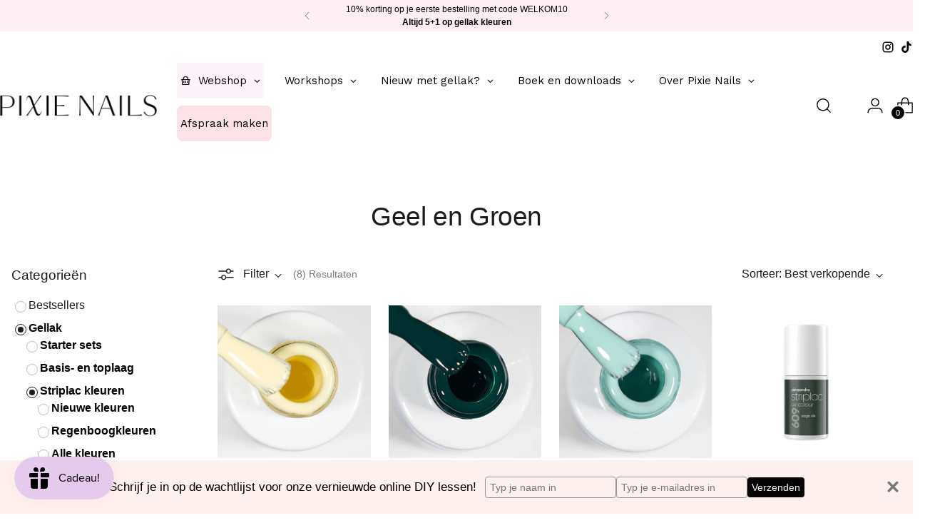

--- FILE ---
content_type: text/html; charset=utf-8
request_url: https://pixienails.be/collections/geel-en-groen
body_size: 89896
content:
<!doctype html>

<!--
  ___                 ___           ___           ___
       /  /\                     /__/\         /  /\         /  /\
      /  /:/_                    \  \:\       /  /:/        /  /::\
     /  /:/ /\  ___     ___       \  \:\     /  /:/        /  /:/\:\
    /  /:/ /:/ /__/\   /  /\  ___  \  \:\   /  /:/  ___   /  /:/  \:\
   /__/:/ /:/  \  \:\ /  /:/ /__/\  \__\:\ /__/:/  /  /\ /__/:/ \__\:\
   \  \:\/:/    \  \:\  /:/  \  \:\ /  /:/ \  \:\ /  /:/ \  \:\ /  /:/
    \  \::/      \  \:\/:/    \  \:\  /:/   \  \:\  /:/   \  \:\  /:/
     \  \:\       \  \::/      \  \:\/:/     \  \:\/:/     \  \:\/:/
      \  \:\       \__\/        \  \::/       \  \::/       \  \::/
       \__\/                     \__\/         \__\/         \__\/

  --------------------------------------------------------------------
  #  Stiletto v2.2.0
  #  Documentation: https://fluorescent.co/help/stiletto/
  #  Purchase: https://themes.shopify.com/themes/stiletto/
  #  A product by Fluorescent: https://fluorescent.co/
  --------------------------------------------------------------------
-->

<html class="no-js" lang="NL" style="--announcement-height: 1px;">
  <head>
    
    <meta charset="UTF-8">
    <meta http-equiv="X-UA-Compatible" content="IE=edge,chrome=1">
    <meta name="viewport" content="width=device-width,initial-scale=1">
    




  <meta name="description" content="Pixienails">



    <link rel="canonical" href="https://pixienails.be/collections/geel-en-groen">
    <link rel="preconnect" href="https://cdn.shopify.com" crossorigin><link rel="shortcut icon" href="//pixienails.be/cdn/shop/files/PN_logo-09.png?crop=center&height=32&v=1688990995&width=32" type="image/png"><title>Geel en Groen
&ndash; Pixienails</title>

    





  
  




<meta property="og:url" content="https://pixienails.be/collections/geel-en-groen">
<meta property="og:site_name" content="Pixienails">
<meta property="og:type" content="website">
<meta property="og:title" content="Geel en Groen">
<meta property="og:description" content="Pixienails">
<meta property="og:image" content="http://pixienails.be/cdn/shop/collections/161_popcornlove_alessandro_striplac_pixienails3.jpg?v=1689935053">
<meta property="og:image:secure_url" content="https://pixienails.be/cdn/shop/collections/161_popcornlove_alessandro_striplac_pixienails3.jpg?v=1689935053">



<meta name="twitter:title" content="Geel en Groen">
<meta name="twitter:description" content="Pixienails">
<meta name="twitter:card" content="summary_large_image">
<meta name="twitter:image" content="https://pixienails.be/cdn/shop/collections/161_popcornlove_alessandro_striplac_pixienails3.jpg?v=1689935053">
<meta name="twitter:image:width" content="480">
<meta name="twitter:image:height" content="480">


    <script>
  console.log('Stiletto v2.2.0 by Fluorescent');

  document.documentElement.className = document.documentElement.className.replace('no-js', '');
  if (window.matchMedia(`(prefers-reduced-motion: reduce)`) === true || window.matchMedia(`(prefers-reduced-motion: reduce)`).matches === true) {
    document.documentElement.classList.add('prefers-reduced-motion');
  } else {
    document.documentElement.classList.add('do-anim');
  }

  window.theme = {
    version: 'v2.2.0',
    themeName: 'Stiletto',
    moneyFormat: "€{{amount_with_comma_separator}}",
    strings: {
      name: "Pixienails",
      accessibility: {
        play_video: "Speel",
        pause_video: "Pauze",
        range_lower: "Lager",
        range_upper: "Hoger"
      },
      product: {
        no_shipping_rates: "Verzendingskost is niet beschikbaar",
        country_placeholder: "Land",
        review: "Schrijf een review"
      },
      products: {
        product: {
          unavailable: "Niet beschikbaar",
          unitPrice: "Eenheidsprijs",
          unitPriceSeparator: "per",
          sku: "SKU"
        }
      },
      cart: {
        editCartNote: "Bewerk order notitie",
        addCartNote: "Voeg een notitie toe aan jouw order ",
        quantityError: "Je hebt het maximum aantal stuks voor dit product in jouw mandje"
      },
      pagination: {
        viewing: "Je bekijkt {{ of  }} van {{ total }}",
        products: "producten",
        results: "resultaten"
      }
    },
    routes: {
      root: "/",
      cart: {
        base: "/cart",
        add: "/cart/add",
        change: "/cart/change",
        update: "/cart/update",
        clear: "/cart/clear",
        // Manual routes until Shopify adds support
        shipping: "/cart/shipping_rates",
      },
      // Manual routes until Shopify adds support
      products: "/products",
      productRecommendations: "/recommendations/products",
      predictive_search_url: '/search/suggest',
    },
    icons: {
      chevron: "\u003cspan class=\"icon icon-new icon-chevron \"\u003e\r\n  \u003csvg viewBox=\"0 0 24 24\" fill=\"none\" xmlns=\"http:\/\/www.w3.org\/2000\/svg\"\u003e\u003cpath d=\"M1.875 7.438 12 17.563 22.125 7.438\" stroke=\"currentColor\" stroke-width=\"2\"\/\u003e\u003c\/svg\u003e\r\n\u003c\/span\u003e\r\n\r",
      close: "\u003cspan class=\"icon icon-new icon-close \"\u003e\r\n  \u003csvg viewBox=\"0 0 24 24\" fill=\"none\" xmlns=\"http:\/\/www.w3.org\/2000\/svg\"\u003e\u003cpath d=\"M2.66 1.34 2 .68.68 2l.66.66 1.32-1.32zm18.68 21.32.66.66L23.32 22l-.66-.66-1.32 1.32zm1.32-20 .66-.66L22 .68l-.66.66 1.32 1.32zM1.34 21.34.68 22 2 23.32l.66-.66-1.32-1.32zm0-18.68 10 10 1.32-1.32-10-10-1.32 1.32zm11.32 10 10-10-1.32-1.32-10 10 1.32 1.32zm-1.32-1.32-10 10 1.32 1.32 10-10-1.32-1.32zm0 1.32 10 10 1.32-1.32-10-10-1.32 1.32z\" fill=\"currentColor\"\/\u003e\u003c\/svg\u003e\r\n\u003c\/span\u003e\r\n\r",
      zoom: "\u003cspan class=\"icon icon-new icon-zoom \"\u003e\r\n  \u003csvg viewBox=\"0 0 24 24\" fill=\"none\" xmlns=\"http:\/\/www.w3.org\/2000\/svg\"\u003e\u003cpath d=\"M10.3,19.71c5.21,0,9.44-4.23,9.44-9.44S15.51,.83,10.3,.83,.86,5.05,.86,10.27s4.23,9.44,9.44,9.44Z\" fill=\"none\" stroke=\"currentColor\" stroke-linecap=\"round\" stroke-miterlimit=\"10\" stroke-width=\"1.63\"\/\u003e\r\n          \u003cpath d=\"M5.05,10.27H15.54\" fill=\"none\" stroke=\"currentColor\" stroke-miterlimit=\"10\" stroke-width=\"1.63\"\/\u003e\r\n          \u003cpath class=\"cross-up\" d=\"M10.3,5.02V15.51\" fill=\"none\" stroke=\"currentColor\" stroke-miterlimit=\"10\" stroke-width=\"1.63\"\/\u003e\r\n          \u003cpath d=\"M16.92,16.9l6.49,6.49\" fill=\"none\" stroke=\"currentColor\" stroke-miterlimit=\"10\" stroke-width=\"1.63\"\/\u003e\u003c\/svg\u003e\r\n\u003c\/span\u003e\r\n\r"
    },
    coreData: {
      n: "Stiletto",
      v: "v2.2.0",
    }
  }

  
</script>

    <style>
  
  
  
  
  
  
  

  :root {
    --color-text: #1c1c1d;
    --color-text-8-percent: rgba(28, 28, 29, 0.08);  
    --color-text-alpha: rgba(28, 28, 29, 0.35);
    --color-text-meta: rgba(28, 28, 29, 0.6);
    --color-text-link: #000000;
    --color-text-error: #D02F2E;
    --color-text-success: #478947;

    --color-background: #ffffff;
    --color-background-semi-transparent-80: rgba(255, 255, 255, 0.8);
    --color-background-semi-transparent-90: rgba(255, 255, 255, 0.9);

    --color-background-transparent: rgba(255, 255, 255, 0);
    --color-border: #bdbfbf;
    --color-border-meta: rgba(189, 191, 191, 0.6);
    --color-overlay: rgba(0, 0, 0, 0.7);

    --color-background-meta: #f5f5f5;
    --color-background-meta-alpha: rgba(245, 245, 245, 0.6);
    --color-background-darker-meta: #e8e8e8;
    --color-background-darker-meta-alpha: rgba(232, 232, 232, 0.6);
    --color-background-placeholder: #e8e8e8;
    --color-background-placeholder-lighter: #f0f0f0;
    --color-foreground-placeholder: rgba(28, 28, 29, 0.4);

    --color-border-input: #bdbfbf;
    --color-border-input-alpha: rgba(189, 191, 191, 0.25);
    --color-text-input: #1c1c1d;
    --color-text-input-alpha: rgba(28, 28, 29, 0.04);

    --color-text-button: #000000;

    --color-background-button: #ffdeeb;
    --color-background-button-alpha: rgba(255, 222, 235, 0.6);
    --color-background-outline-button-alpha: rgba(255, 222, 235, 0.1);
    --color-background-button-hover: #ff78ad;

    --color-icon: rgba(28, 28, 29, 0.4);
    --color-icon-darker: rgba(28, 28, 29, 0.6);

    --color-text-sale-badge: #cc5d85;
    --color-background-sold-badge: #ffffff;
    --color-text-sold-badge: #000000;

    --color-text-header: #000000;
    --color-text-header-half-transparent: rgba(0, 0, 0, 0.5);

    --color-background-header: #ffffff;
    --color-background-header-transparent: rgba(255, 255, 255, 0);
    --color-icon-header: #000000;
    --color-shadow-header: rgba(0, 0, 0, 0.15);

    --color-background-footer: #faf2f5;
    --color-text-footer: #0c231e;
    --color-text-footer-subdued: rgba(12, 35, 30, 0.7);

    --color-products-sale-price: #d791aa;
    --color-products-rating-star: #000000;

    --color-products-stock-good: #000000;
    --color-products-stock-medium: #000000;
    --color-products-stock-bad: #fc8686;
    --color-products-stock-bad: #fc8686;

    --font-logo: Helvetica, Arial, sans-serif;
    --font-logo-weight: 400;
    --font-logo-style: normal;
    --logo-text-transform: none;
    --logo-letter-spacing: 0.0em;

    --font-heading: Helvetica, Arial, sans-serif;
    --font-heading-weight: 400;
    --font-heading-style: normal;
    --font-heading-text-transform: none;
    --font-heading-base-letter-spacing: -0.01em;
    --font-heading-base-size: 37px;

    --font-body: Helvetica, Arial, sans-serif;
    --font-body-weight: 400;
    --font-body-style: normal;
    --font-body-italic: italic;
    --font-body-bold-weight: 700;
    --font-body-base-letter-spacing: 0.0em;
    --font-body-base-size: 16px;

    /* Typography */
    --line-height-heading: 1.1;
    --line-height-subheading: 1.33;
    --line-height-body: 1.5;

    --logo-font-size: 
clamp(1.96875rem, 1.6191298342541436rem + 1.4917127071823204vw, 2.8125rem)
;

    --font-size-navigation-base: 16px;
    --font-navigation-base-letter-spacing: 0.0em;
    --font-navigation-base-text-transform: none;

    --font-size-heading-display-1: 
clamp(3.0525rem, 2.880020718232044rem + 0.7359116022099448vw, 3.46875rem)
;
    --font-size-heading-display-2: 
clamp(2.712655rem, 2.55937841160221rem + 0.6539801104972376vw, 3.0825625rem)
;
    --font-size-heading-display-3: 
clamp(2.374031rem, 2.2398881132596684rem + 0.5723429834254143vw, 2.6977625rem)
;
    --font-size-heading-1-base: 
clamp(2.035rem, 1.9200138121546961rem + 0.4906077348066298vw, 2.3125rem)
;
    --font-size-heading-2-base: 
clamp(1.780625rem, 1.680012085635359rem + 0.4292817679558011vw, 2.0234375rem)
;
    --font-size-heading-3-base: 
clamp(1.52625rem, 1.440010359116022rem + 0.3679558011049724vw, 1.734375rem)
;
    --font-size-heading-4-base: 
clamp(1.186405rem, 1.1193680524861878rem + 0.2860243093922652vw, 1.3481875rem)
;
    --font-size-heading-5-base: 
clamp(1.0175rem, 0.9600069060773481rem + 0.2453038674033149vw, 1.15625rem)
;
    --font-size-heading-6-base: 
clamp(0.84656rem, 0.7987257458563536rem + 0.204092817679558vw, 0.962rem)
;
    --font-size-body-400: 
clamp(1.59936rem, 1.5717467403314918rem + 0.11781657458563537vw, 1.666rem)
;
    --font-size-body-350: 
clamp(1.4928rem, 1.4670265193370167rem + 0.10996685082872927vw, 1.555rem)
;
    --font-size-body-300: 
clamp(1.38624rem, 1.3623062983425414rem + 0.1021171270718232vw, 1.444rem)
;
    --font-size-body-250: 
clamp(1.27968rem, 1.2575860773480663rem + 0.09426740331491712vw, 1.333rem)
;
    --font-size-body-200: 
clamp(1.17312rem, 1.1528658563535912rem + 0.08641767955801105vw, 1.222rem)
;
    --font-size-body-150: 
clamp(1.06656rem, 1.048145635359116rem + 0.07856795580110498vw, 1.111rem)
;
    --font-size-body-100: 
clamp(0.96rem, 0.9434254143646409rem + 0.07071823204419889vw, 1.0rem)
;
    --font-size-body-75: 
clamp(0.85248rem, 0.8377617679558012rem + 0.0627977900552486vw, 0.888rem)
;
    --font-size-body-60: 
clamp(0.789312rem, 0.7756843756906078rem + 0.05814453038674033vw, 0.8222rem)
;
    --font-size-body-50: 
clamp(0.74592rem, 0.733041546961326rem + 0.05494806629834254vw, 0.777rem)
;
    --font-size-body-25: 
clamp(0.69312rem, 0.6811531491712707rem + 0.0510585635359116vw, 0.722rem)
;
    --font-size-body-20: 
clamp(0.63936rem, 0.6283213259668509rem + 0.047098342541436466vw, 0.666rem)
;

    /* Buttons */
    
      --button-padding-multiplier: 0.7;
      --font-size-button: var(--font-size-body-100);
      --font-size-button-x-small: var(--font-size-body-50);
    

    --font-button-text-transform: none;
    --button-letter-spacing: 0.0em;
    --line-height-button: 1.45;

    /* Product badges */
    
      --font-size-product-badge: var(--font-size-body-25);
    

    --font-product-badge-text-transform: none;

    /* Product listing titles */
    
      --font-size-listing-title: var(--font-size-body-100);
    

    --font-product-listing-title-text-transform: none;
    --font-product-listing-title-base-letter-spacing: 0.0em;

    /* Shopify pay specific */
    --payment-terms-background-color: #f5f5f5;
  }

  @supports not (font-size: clamp(10px, 3.3vw, 20px)) {
    :root {
      --logo-font-size: 
2.390625rem
;
      --font-size-heading-display-1: 
3.260625rem
;
      --font-size-heading-display-2: 
2.89760875rem
;
      --font-size-heading-display-3: 
2.53589675rem
;
      --font-size-heading-1-base: 
2.17375rem
;
      --font-size-heading-2-base: 
1.90203125rem
;
      --font-size-heading-3-base: 
1.6303125rem
;
      --font-size-heading-4-base: 
1.26729625rem
;
      --font-size-heading-5-base: 
1.086875rem
;
      --font-size-heading-6-base: 
0.90428rem
;
      --font-size-body-400: 
1.63268rem
;
      --font-size-body-350: 
1.5239rem
;
      --font-size-body-300: 
1.41512rem
;
      --font-size-body-250: 
1.30634rem
;
      --font-size-body-200: 
1.19756rem
;
      --font-size-body-150: 
1.08878rem
;
      --font-size-body-100: 
0.98rem
;
      --font-size-body-75: 
0.87024rem
;
      --font-size-body-60: 
0.805756rem
;
      --font-size-body-50: 
0.76146rem
;
      --font-size-body-25: 
0.70756rem
;
      --font-size-body-20: 
0.65268rem
;
    }
  }.product-badge[data-handle="responsible"]{
        color: #cc5d85;
      }
    
.product-badge[data-handle="best-seller"]{
        color: #01150f;
      }
    
.product-badge[data-handle="new"]{
        color: #01150f;
      }
    
.product-badge[data-handle="bijna-uitverkocht"]{
        color: #D50000;
      }
    
</style>

<script>
  flu = window.flu || {};
  flu.chunks = {
    photoswipe: "//pixienails.be/cdn/shop/t/11/assets/photoswipe-chunk.js?v=94634968582287311471750887601",
    swiper: "//pixienails.be/cdn/shop/t/11/assets/swiper-chunk.js?v=138875569360253309071750887606",
    nouislider: "//pixienails.be/cdn/shop/t/11/assets/nouislider-chunk.js?v=39418601648896118051750887594",
    polyfillInert: "//pixienails.be/cdn/shop/t/11/assets/polyfill-inert-chunk.js?v=9775187524458939151750887602",
    polyfillResizeObserver: "//pixienails.be/cdn/shop/t/11/assets/polyfill-resize-observer-chunk.js?v=49253094118087005231750887603",
  };
</script>





  <script type="module" src="//pixienails.be/cdn/shop/t/11/assets/theme.js?v=170528073490001011671750887614"></script>







<meta name="viewport" content="width=device-width,initial-scale=1">
<script defer>
  var defineVH = function () {
    document.documentElement.style.setProperty('--vh', window.innerHeight * 0.01 + 'px');
  };
  window.addEventListener('resize', defineVH);
  window.addEventListener('orientationchange', defineVH);
  defineVH();
</script>

<link href="//pixienails.be/cdn/shop/t/11/assets/theme.css?v=76281330240934574981750887613" rel="stylesheet" type="text/css" media="all" />
<link href="//pixienails.be/cdn/shop/t/11/assets/custom.css?v=105997007003712207781750887591" rel="stylesheet" type="text/css" media="all" />
<script>window.performance && window.performance.mark && window.performance.mark('shopify.content_for_header.start');</script><meta id="shopify-digital-wallet" name="shopify-digital-wallet" content="/76549718344/digital_wallets/dialog">
<meta name="shopify-checkout-api-token" content="1b4cdec674a024b1dda62bdc24213e97">
<meta id="in-context-paypal-metadata" data-shop-id="76549718344" data-venmo-supported="false" data-environment="production" data-locale="nl_NL" data-paypal-v4="true" data-currency="EUR">
<link rel="alternate" type="application/atom+xml" title="Feed" href="/collections/geel-en-groen.atom" />
<link rel="alternate" type="application/json+oembed" href="https://pixienails.be/collections/geel-en-groen.oembed">
<script async="async" src="/checkouts/internal/preloads.js?locale=nl-BE"></script>
<script id="shopify-features" type="application/json">{"accessToken":"1b4cdec674a024b1dda62bdc24213e97","betas":["rich-media-storefront-analytics"],"domain":"pixienails.be","predictiveSearch":true,"shopId":76549718344,"locale":"nl"}</script>
<script>var Shopify = Shopify || {};
Shopify.shop = "pixienails-8621.myshopify.com";
Shopify.locale = "nl";
Shopify.currency = {"active":"EUR","rate":"1.0"};
Shopify.country = "BE";
Shopify.theme = {"name":"Stiletto","id":175487385928,"schema_name":"Stiletto","schema_version":"2.2.0","theme_store_id":1621,"role":"main"};
Shopify.theme.handle = "null";
Shopify.theme.style = {"id":null,"handle":null};
Shopify.cdnHost = "pixienails.be/cdn";
Shopify.routes = Shopify.routes || {};
Shopify.routes.root = "/";</script>
<script type="module">!function(o){(o.Shopify=o.Shopify||{}).modules=!0}(window);</script>
<script>!function(o){function n(){var o=[];function n(){o.push(Array.prototype.slice.apply(arguments))}return n.q=o,n}var t=o.Shopify=o.Shopify||{};t.loadFeatures=n(),t.autoloadFeatures=n()}(window);</script>
<script id="shop-js-analytics" type="application/json">{"pageType":"collection"}</script>
<script defer="defer" async type="module" src="//pixienails.be/cdn/shopifycloud/shop-js/modules/v2/client.init-shop-cart-sync_UynczhNm.nl.esm.js"></script>
<script defer="defer" async type="module" src="//pixienails.be/cdn/shopifycloud/shop-js/modules/v2/chunk.common_DcaMryZs.esm.js"></script>
<script defer="defer" async type="module" src="//pixienails.be/cdn/shopifycloud/shop-js/modules/v2/chunk.modal_BN20bkrG.esm.js"></script>
<script type="module">
  await import("//pixienails.be/cdn/shopifycloud/shop-js/modules/v2/client.init-shop-cart-sync_UynczhNm.nl.esm.js");
await import("//pixienails.be/cdn/shopifycloud/shop-js/modules/v2/chunk.common_DcaMryZs.esm.js");
await import("//pixienails.be/cdn/shopifycloud/shop-js/modules/v2/chunk.modal_BN20bkrG.esm.js");

  window.Shopify.SignInWithShop?.initShopCartSync?.({"fedCMEnabled":true,"windoidEnabled":true});

</script>
<script>(function() {
  var isLoaded = false;
  function asyncLoad() {
    if (isLoaded) return;
    isLoaded = true;
    var urls = ["\/\/cdn.shopify.com\/proxy\/b16db283545eea49e0f9d4d7b2c6fa267634b1462bbc6df201659e8996100ea4\/pixienails1.activehosted.com\/js\/site-tracking.php?shop=pixienails-8621.myshopify.com\u0026sp-cache-control=cHVibGljLCBtYXgtYWdlPTkwMA","\/\/cdn.shopify.com\/proxy\/40e260f6fe168c1b92175cf9ebe37f8789626b5d6cc0d139f5f2628d6302d963\/pixienails1.activehosted.com\/f\/embed.php?id=21\u0026shop=pixienails-8621.myshopify.com\u0026sp-cache-control=cHVibGljLCBtYXgtYWdlPTkwMA"];
    for (var i = 0; i < urls.length; i++) {
      var s = document.createElement('script');
      s.type = 'text/javascript';
      s.async = true;
      s.src = urls[i];
      var x = document.getElementsByTagName('script')[0];
      x.parentNode.insertBefore(s, x);
    }
  };
  if(window.attachEvent) {
    window.attachEvent('onload', asyncLoad);
  } else {
    window.addEventListener('load', asyncLoad, false);
  }
})();</script>
<script id="__st">var __st={"a":76549718344,"offset":3600,"reqid":"15585ad5-2099-4f71-b6f0-7e463c056347-1769626275","pageurl":"pixienails.be\/collections\/geel-en-groen","u":"9191d9c1f502","p":"collection","rtyp":"collection","rid":604421423432};</script>
<script>window.ShopifyPaypalV4VisibilityTracking = true;</script>
<script id="captcha-bootstrap">!function(){'use strict';const t='contact',e='account',n='new_comment',o=[[t,t],['blogs',n],['comments',n],[t,'customer']],c=[[e,'customer_login'],[e,'guest_login'],[e,'recover_customer_password'],[e,'create_customer']],r=t=>t.map((([t,e])=>`form[action*='/${t}']:not([data-nocaptcha='true']) input[name='form_type'][value='${e}']`)).join(','),a=t=>()=>t?[...document.querySelectorAll(t)].map((t=>t.form)):[];function s(){const t=[...o],e=r(t);return a(e)}const i='password',u='form_key',d=['recaptcha-v3-token','g-recaptcha-response','h-captcha-response',i],f=()=>{try{return window.sessionStorage}catch{return}},m='__shopify_v',_=t=>t.elements[u];function p(t,e,n=!1){try{const o=window.sessionStorage,c=JSON.parse(o.getItem(e)),{data:r}=function(t){const{data:e,action:n}=t;return t[m]||n?{data:e,action:n}:{data:t,action:n}}(c);for(const[e,n]of Object.entries(r))t.elements[e]&&(t.elements[e].value=n);n&&o.removeItem(e)}catch(o){console.error('form repopulation failed',{error:o})}}const l='form_type',E='cptcha';function T(t){t.dataset[E]=!0}const w=window,h=w.document,L='Shopify',v='ce_forms',y='captcha';let A=!1;((t,e)=>{const n=(g='f06e6c50-85a8-45c8-87d0-21a2b65856fe',I='https://cdn.shopify.com/shopifycloud/storefront-forms-hcaptcha/ce_storefront_forms_captcha_hcaptcha.v1.5.2.iife.js',D={infoText:'Beschermd door hCaptcha',privacyText:'Privacy',termsText:'Voorwaarden'},(t,e,n)=>{const o=w[L][v],c=o.bindForm;if(c)return c(t,g,e,D).then(n);var r;o.q.push([[t,g,e,D],n]),r=I,A||(h.body.append(Object.assign(h.createElement('script'),{id:'captcha-provider',async:!0,src:r})),A=!0)});var g,I,D;w[L]=w[L]||{},w[L][v]=w[L][v]||{},w[L][v].q=[],w[L][y]=w[L][y]||{},w[L][y].protect=function(t,e){n(t,void 0,e),T(t)},Object.freeze(w[L][y]),function(t,e,n,w,h,L){const[v,y,A,g]=function(t,e,n){const i=e?o:[],u=t?c:[],d=[...i,...u],f=r(d),m=r(i),_=r(d.filter((([t,e])=>n.includes(e))));return[a(f),a(m),a(_),s()]}(w,h,L),I=t=>{const e=t.target;return e instanceof HTMLFormElement?e:e&&e.form},D=t=>v().includes(t);t.addEventListener('submit',(t=>{const e=I(t);if(!e)return;const n=D(e)&&!e.dataset.hcaptchaBound&&!e.dataset.recaptchaBound,o=_(e),c=g().includes(e)&&(!o||!o.value);(n||c)&&t.preventDefault(),c&&!n&&(function(t){try{if(!f())return;!function(t){const e=f();if(!e)return;const n=_(t);if(!n)return;const o=n.value;o&&e.removeItem(o)}(t);const e=Array.from(Array(32),(()=>Math.random().toString(36)[2])).join('');!function(t,e){_(t)||t.append(Object.assign(document.createElement('input'),{type:'hidden',name:u})),t.elements[u].value=e}(t,e),function(t,e){const n=f();if(!n)return;const o=[...t.querySelectorAll(`input[type='${i}']`)].map((({name:t})=>t)),c=[...d,...o],r={};for(const[a,s]of new FormData(t).entries())c.includes(a)||(r[a]=s);n.setItem(e,JSON.stringify({[m]:1,action:t.action,data:r}))}(t,e)}catch(e){console.error('failed to persist form',e)}}(e),e.submit())}));const S=(t,e)=>{t&&!t.dataset[E]&&(n(t,e.some((e=>e===t))),T(t))};for(const o of['focusin','change'])t.addEventListener(o,(t=>{const e=I(t);D(e)&&S(e,y())}));const B=e.get('form_key'),M=e.get(l),P=B&&M;t.addEventListener('DOMContentLoaded',(()=>{const t=y();if(P)for(const e of t)e.elements[l].value===M&&p(e,B);[...new Set([...A(),...v().filter((t=>'true'===t.dataset.shopifyCaptcha))])].forEach((e=>S(e,t)))}))}(h,new URLSearchParams(w.location.search),n,t,e,['guest_login'])})(!0,!0)}();</script>
<script integrity="sha256-4kQ18oKyAcykRKYeNunJcIwy7WH5gtpwJnB7kiuLZ1E=" data-source-attribution="shopify.loadfeatures" defer="defer" src="//pixienails.be/cdn/shopifycloud/storefront/assets/storefront/load_feature-a0a9edcb.js" crossorigin="anonymous"></script>
<script data-source-attribution="shopify.dynamic_checkout.dynamic.init">var Shopify=Shopify||{};Shopify.PaymentButton=Shopify.PaymentButton||{isStorefrontPortableWallets:!0,init:function(){window.Shopify.PaymentButton.init=function(){};var t=document.createElement("script");t.src="https://pixienails.be/cdn/shopifycloud/portable-wallets/latest/portable-wallets.nl.js",t.type="module",document.head.appendChild(t)}};
</script>
<script data-source-attribution="shopify.dynamic_checkout.buyer_consent">
  function portableWalletsHideBuyerConsent(e){var t=document.getElementById("shopify-buyer-consent"),n=document.getElementById("shopify-subscription-policy-button");t&&n&&(t.classList.add("hidden"),t.setAttribute("aria-hidden","true"),n.removeEventListener("click",e))}function portableWalletsShowBuyerConsent(e){var t=document.getElementById("shopify-buyer-consent"),n=document.getElementById("shopify-subscription-policy-button");t&&n&&(t.classList.remove("hidden"),t.removeAttribute("aria-hidden"),n.addEventListener("click",e))}window.Shopify?.PaymentButton&&(window.Shopify.PaymentButton.hideBuyerConsent=portableWalletsHideBuyerConsent,window.Shopify.PaymentButton.showBuyerConsent=portableWalletsShowBuyerConsent);
</script>
<script data-source-attribution="shopify.dynamic_checkout.cart.bootstrap">document.addEventListener("DOMContentLoaded",(function(){function t(){return document.querySelector("shopify-accelerated-checkout-cart, shopify-accelerated-checkout")}if(t())Shopify.PaymentButton.init();else{new MutationObserver((function(e,n){t()&&(Shopify.PaymentButton.init(),n.disconnect())})).observe(document.body,{childList:!0,subtree:!0})}}));
</script>
<link id="shopify-accelerated-checkout-styles" rel="stylesheet" media="screen" href="https://pixienails.be/cdn/shopifycloud/portable-wallets/latest/accelerated-checkout-backwards-compat.css" crossorigin="anonymous">
<style id="shopify-accelerated-checkout-cart">
        #shopify-buyer-consent {
  margin-top: 1em;
  display: inline-block;
  width: 100%;
}

#shopify-buyer-consent.hidden {
  display: none;
}

#shopify-subscription-policy-button {
  background: none;
  border: none;
  padding: 0;
  text-decoration: underline;
  font-size: inherit;
  cursor: pointer;
}

#shopify-subscription-policy-button::before {
  box-shadow: none;
}

      </style>

<script>window.performance && window.performance.mark && window.performance.mark('shopify.content_for_header.end');</script>

    <!-- "snippets/shogun-head.liquid" was not rendered, the associated app was uninstalled -->
    


    

    
  
    <script type="application/ld+json">
      {
        "@context": "https://schema.org",
        "@type": "Organization",
        "name": "Pixienails",
        "alternateName": "Manicure voor thuis",
        "url": "https://pixienails.be/",
        "logo": "https://pixienails.be/cdn/shop/files/PN_logo-03.png?v=1689000303&width=240"
      }
    </script>
  














































































































































































































































































































<script src="//pixienails.be/cdn/shop/t/11/assets/salepify-custom.js?v=159710815283600984231750887604" defer="defer"></script>


<!-- BEGIN app block: shopify://apps/pagefly-page-builder/blocks/app-embed/83e179f7-59a0-4589-8c66-c0dddf959200 -->

<!-- BEGIN app snippet: pagefly-cro-ab-testing-main -->







<script>
  ;(function () {
    const url = new URL(window.location)
    const viewParam = url.searchParams.get('view')
    if (viewParam && viewParam.includes('variant-pf-')) {
      url.searchParams.set('pf_v', viewParam)
      url.searchParams.delete('view')
      window.history.replaceState({}, '', url)
    }
  })()
</script>



<script type='module'>
  
  window.PAGEFLY_CRO = window.PAGEFLY_CRO || {}

  window.PAGEFLY_CRO['data_debug'] = {
    original_template_suffix: "all_collections",
    allow_ab_test: false,
    ab_test_start_time: 0,
    ab_test_end_time: 0,
    today_date_time: 1769626275000,
  }
  window.PAGEFLY_CRO['GA4'] = { enabled: false}
</script>

<!-- END app snippet -->








  <script src='https://cdn.shopify.com/extensions/019bf883-1122-7445-9dca-5d60e681c2c8/pagefly-page-builder-216/assets/pagefly-helper.js' defer='defer'></script>

  <script src='https://cdn.shopify.com/extensions/019bf883-1122-7445-9dca-5d60e681c2c8/pagefly-page-builder-216/assets/pagefly-general-helper.js' defer='defer'></script>

  <script src='https://cdn.shopify.com/extensions/019bf883-1122-7445-9dca-5d60e681c2c8/pagefly-page-builder-216/assets/pagefly-snap-slider.js' defer='defer'></script>

  <script src='https://cdn.shopify.com/extensions/019bf883-1122-7445-9dca-5d60e681c2c8/pagefly-page-builder-216/assets/pagefly-slideshow-v3.js' defer='defer'></script>

  <script src='https://cdn.shopify.com/extensions/019bf883-1122-7445-9dca-5d60e681c2c8/pagefly-page-builder-216/assets/pagefly-slideshow-v4.js' defer='defer'></script>

  <script src='https://cdn.shopify.com/extensions/019bf883-1122-7445-9dca-5d60e681c2c8/pagefly-page-builder-216/assets/pagefly-glider.js' defer='defer'></script>

  <script src='https://cdn.shopify.com/extensions/019bf883-1122-7445-9dca-5d60e681c2c8/pagefly-page-builder-216/assets/pagefly-slideshow-v1-v2.js' defer='defer'></script>

  <script src='https://cdn.shopify.com/extensions/019bf883-1122-7445-9dca-5d60e681c2c8/pagefly-page-builder-216/assets/pagefly-product-media.js' defer='defer'></script>

  <script src='https://cdn.shopify.com/extensions/019bf883-1122-7445-9dca-5d60e681c2c8/pagefly-page-builder-216/assets/pagefly-product.js' defer='defer'></script>


<script id='pagefly-helper-data' type='application/json'>
  {
    "page_optimization": {
      "assets_prefetching": false
    },
    "elements_asset_mapper": {
      "Accordion": "https://cdn.shopify.com/extensions/019bf883-1122-7445-9dca-5d60e681c2c8/pagefly-page-builder-216/assets/pagefly-accordion.js",
      "Accordion3": "https://cdn.shopify.com/extensions/019bf883-1122-7445-9dca-5d60e681c2c8/pagefly-page-builder-216/assets/pagefly-accordion3.js",
      "CountDown": "https://cdn.shopify.com/extensions/019bf883-1122-7445-9dca-5d60e681c2c8/pagefly-page-builder-216/assets/pagefly-countdown.js",
      "GMap1": "https://cdn.shopify.com/extensions/019bf883-1122-7445-9dca-5d60e681c2c8/pagefly-page-builder-216/assets/pagefly-gmap.js",
      "GMap2": "https://cdn.shopify.com/extensions/019bf883-1122-7445-9dca-5d60e681c2c8/pagefly-page-builder-216/assets/pagefly-gmap.js",
      "GMapBasicV2": "https://cdn.shopify.com/extensions/019bf883-1122-7445-9dca-5d60e681c2c8/pagefly-page-builder-216/assets/pagefly-gmap.js",
      "GMapAdvancedV2": "https://cdn.shopify.com/extensions/019bf883-1122-7445-9dca-5d60e681c2c8/pagefly-page-builder-216/assets/pagefly-gmap.js",
      "HTML.Video": "https://cdn.shopify.com/extensions/019bf883-1122-7445-9dca-5d60e681c2c8/pagefly-page-builder-216/assets/pagefly-htmlvideo.js",
      "HTML.Video2": "https://cdn.shopify.com/extensions/019bf883-1122-7445-9dca-5d60e681c2c8/pagefly-page-builder-216/assets/pagefly-htmlvideo2.js",
      "HTML.Video3": "https://cdn.shopify.com/extensions/019bf883-1122-7445-9dca-5d60e681c2c8/pagefly-page-builder-216/assets/pagefly-htmlvideo2.js",
      "BackgroundVideo": "https://cdn.shopify.com/extensions/019bf883-1122-7445-9dca-5d60e681c2c8/pagefly-page-builder-216/assets/pagefly-htmlvideo2.js",
      "Instagram": "https://cdn.shopify.com/extensions/019bf883-1122-7445-9dca-5d60e681c2c8/pagefly-page-builder-216/assets/pagefly-instagram.js",
      "Instagram2": "https://cdn.shopify.com/extensions/019bf883-1122-7445-9dca-5d60e681c2c8/pagefly-page-builder-216/assets/pagefly-instagram.js",
      "Insta3": "https://cdn.shopify.com/extensions/019bf883-1122-7445-9dca-5d60e681c2c8/pagefly-page-builder-216/assets/pagefly-instagram3.js",
      "Tabs": "https://cdn.shopify.com/extensions/019bf883-1122-7445-9dca-5d60e681c2c8/pagefly-page-builder-216/assets/pagefly-tab.js",
      "Tabs3": "https://cdn.shopify.com/extensions/019bf883-1122-7445-9dca-5d60e681c2c8/pagefly-page-builder-216/assets/pagefly-tab3.js",
      "ProductBox": "https://cdn.shopify.com/extensions/019bf883-1122-7445-9dca-5d60e681c2c8/pagefly-page-builder-216/assets/pagefly-cart.js",
      "FBPageBox2": "https://cdn.shopify.com/extensions/019bf883-1122-7445-9dca-5d60e681c2c8/pagefly-page-builder-216/assets/pagefly-facebook.js",
      "FBLikeButton2": "https://cdn.shopify.com/extensions/019bf883-1122-7445-9dca-5d60e681c2c8/pagefly-page-builder-216/assets/pagefly-facebook.js",
      "TwitterFeed2": "https://cdn.shopify.com/extensions/019bf883-1122-7445-9dca-5d60e681c2c8/pagefly-page-builder-216/assets/pagefly-twitter.js",
      "Paragraph4": "https://cdn.shopify.com/extensions/019bf883-1122-7445-9dca-5d60e681c2c8/pagefly-page-builder-216/assets/pagefly-paragraph4.js",

      "AliReviews": "https://cdn.shopify.com/extensions/019bf883-1122-7445-9dca-5d60e681c2c8/pagefly-page-builder-216/assets/pagefly-3rd-elements.js",
      "BackInStock": "https://cdn.shopify.com/extensions/019bf883-1122-7445-9dca-5d60e681c2c8/pagefly-page-builder-216/assets/pagefly-3rd-elements.js",
      "GloboBackInStock": "https://cdn.shopify.com/extensions/019bf883-1122-7445-9dca-5d60e681c2c8/pagefly-page-builder-216/assets/pagefly-3rd-elements.js",
      "GrowaveWishlist": "https://cdn.shopify.com/extensions/019bf883-1122-7445-9dca-5d60e681c2c8/pagefly-page-builder-216/assets/pagefly-3rd-elements.js",
      "InfiniteOptionsShopPad": "https://cdn.shopify.com/extensions/019bf883-1122-7445-9dca-5d60e681c2c8/pagefly-page-builder-216/assets/pagefly-3rd-elements.js",
      "InkybayProductPersonalizer": "https://cdn.shopify.com/extensions/019bf883-1122-7445-9dca-5d60e681c2c8/pagefly-page-builder-216/assets/pagefly-3rd-elements.js",
      "LimeSpot": "https://cdn.shopify.com/extensions/019bf883-1122-7445-9dca-5d60e681c2c8/pagefly-page-builder-216/assets/pagefly-3rd-elements.js",
      "Loox": "https://cdn.shopify.com/extensions/019bf883-1122-7445-9dca-5d60e681c2c8/pagefly-page-builder-216/assets/pagefly-3rd-elements.js",
      "Opinew": "https://cdn.shopify.com/extensions/019bf883-1122-7445-9dca-5d60e681c2c8/pagefly-page-builder-216/assets/pagefly-3rd-elements.js",
      "Powr": "https://cdn.shopify.com/extensions/019bf883-1122-7445-9dca-5d60e681c2c8/pagefly-page-builder-216/assets/pagefly-3rd-elements.js",
      "ProductReviews": "https://cdn.shopify.com/extensions/019bf883-1122-7445-9dca-5d60e681c2c8/pagefly-page-builder-216/assets/pagefly-3rd-elements.js",
      "PushOwl": "https://cdn.shopify.com/extensions/019bf883-1122-7445-9dca-5d60e681c2c8/pagefly-page-builder-216/assets/pagefly-3rd-elements.js",
      "ReCharge": "https://cdn.shopify.com/extensions/019bf883-1122-7445-9dca-5d60e681c2c8/pagefly-page-builder-216/assets/pagefly-3rd-elements.js",
      "Rivyo": "https://cdn.shopify.com/extensions/019bf883-1122-7445-9dca-5d60e681c2c8/pagefly-page-builder-216/assets/pagefly-3rd-elements.js",
      "TrackingMore": "https://cdn.shopify.com/extensions/019bf883-1122-7445-9dca-5d60e681c2c8/pagefly-page-builder-216/assets/pagefly-3rd-elements.js",
      "Vitals": "https://cdn.shopify.com/extensions/019bf883-1122-7445-9dca-5d60e681c2c8/pagefly-page-builder-216/assets/pagefly-3rd-elements.js",
      "Wiser": "https://cdn.shopify.com/extensions/019bf883-1122-7445-9dca-5d60e681c2c8/pagefly-page-builder-216/assets/pagefly-3rd-elements.js"
    },
    "custom_elements_mapper": {
      "pf-click-action-element": "https://cdn.shopify.com/extensions/019bf883-1122-7445-9dca-5d60e681c2c8/pagefly-page-builder-216/assets/pagefly-click-action-element.js",
      "pf-dialog-element": "https://cdn.shopify.com/extensions/019bf883-1122-7445-9dca-5d60e681c2c8/pagefly-page-builder-216/assets/pagefly-dialog-element.js"
    }
  }
</script>


<!-- END app block --><!-- BEGIN app block: shopify://apps/vify-gift-cards/blocks/gift-card-issue/43d9e0cc-139a-4d15-b0b8-63f2863afb32 --><script>
  
  var jsProduct = null  
  
  if (window.jsProduct && window.jsProduct.type == 'Vify Gift Card') {
    let nativeSections = document.querySelectorAll('[id*="shopify-section-template"][id*="__main"]');
    nativeSections.forEach(node => {
      node.style.display = 'none'
    });
  }
  var jsVariants = [];
  
  if (jsProduct) {
    jsProduct.variants = jsVariants
    
    
    
      // jsProduct.currencySymbol = shop_symbol
    

    window.vifyProduct = jsProduct
  }

  // page product native shopify
    if('collection' !== 'product' || jsProduct.tags[jsProduct.tags.length - 1] !== 'Vify Gift Card (Do Not Delete)') {
      const time  = setInterval(() => {
        const elements = document.querySelectorAll('[id*="shopify-section-template"][id*="__main"]')
        if (elements.length > 0) {
          elements.forEach(element => {
            if(element.style.visibility === "hidden") {
              element.style.visibility = "visible"
              element.style.minHeight = "auto"
              } else if (element.style.visibility = "visible") {
                clearInterval(time)
              }
          })
        }

        if(`https://${window.location.host}/` === document.URL) {
        clearInterval(time)
        window.onload = () => {
          const elements = document.querySelectorAll('[id*="shopify-section-template"][id*="__main"]')
          if (elements.length > 0) {
            elements.forEach(element => {
              if(element.style.visibility === "hidden") {
                element.style.visibility = "visible"
                element.style.minHeight = "auto"
                } else if (element.style.visibility = "visible") {
                  clearInterval(time)
                }
            })
          }
        }
      }
      }, 100)
    }
</script>

<div id="vify-gift-card"></div>

<!-- END app block --><!-- BEGIN app block: shopify://apps/judge-me-reviews/blocks/judgeme_core/61ccd3b1-a9f2-4160-9fe9-4fec8413e5d8 --><!-- Start of Judge.me Core -->






<link rel="dns-prefetch" href="https://cdnwidget.judge.me">
<link rel="dns-prefetch" href="https://cdn.judge.me">
<link rel="dns-prefetch" href="https://cdn1.judge.me">
<link rel="dns-prefetch" href="https://api.judge.me">

<script data-cfasync='false' class='jdgm-settings-script'>window.jdgmSettings={"pagination":5,"disable_web_reviews":false,"badge_no_review_text":"Geen beoordelingen","badge_n_reviews_text":"{{ n }} beoordeling/beoordelingen","hide_badge_preview_if_no_reviews":true,"badge_hide_text":false,"enforce_center_preview_badge":false,"widget_title":"Klantbeoordelingen","widget_open_form_text":"Schrijf een beoordeling","widget_close_form_text":"Beoordeling annuleren","widget_refresh_page_text":"Pagina vernieuwen","widget_summary_text":"Gebaseerd op {{ number_of_reviews }} beoordeling/beoordelingen","widget_no_review_text":"Wees de eerste om een beoordeling te schrijven","widget_name_field_text":"Weergavenaam","widget_verified_name_field_text":"Geverifieerde naam (openbaar)","widget_name_placeholder_text":"Weergavenaam","widget_required_field_error_text":"Dit veld is verplicht.","widget_email_field_text":"E-mailadres","widget_verified_email_field_text":"Geverifieerde e-mail (privé, kan niet worden bewerkt)","widget_email_placeholder_text":"Je e-mailadres","widget_email_field_error_text":"Voer een geldig e-mailadres in.","widget_rating_field_text":"Beoordeling","widget_review_title_field_text":"Titel beoordeling","widget_review_title_placeholder_text":"Geef je beoordeling een titel","widget_review_body_field_text":"Beoordeling inhoud","widget_review_body_placeholder_text":"Begin hier met schrijven...","widget_pictures_field_text":"Foto/Video (optioneel)","widget_submit_review_text":"Beoordeling indienen","widget_submit_verified_review_text":"Geverifieerde beoordeling indienen","widget_submit_success_msg_with_auto_publish":"Dank je wel! Vernieuw de pagina over een paar momenten om je beoordeling te zien. Je kunt je beoordeling verwijderen of bewerken door in te loggen bij \u003ca href='https://judge.me/login' target='_blank' rel='nofollow noopener'\u003eJudge.me\u003c/a\u003e","widget_submit_success_msg_no_auto_publish":"Dank je wel! Je beoordeling wordt gepubliceerd zodra deze is goedgekeurd door de winkelbeheerder. Je kunt je beoordeling verwijderen of bewerken door in te loggen bij \u003ca href='https://judge.me/login' target='_blank' rel='nofollow noopener'\u003eJudge.me\u003c/a\u003e","widget_show_default_reviews_out_of_total_text":"{{ n_reviews_shown }} van de {{ n_reviews }} beoordelingen worden getoond.","widget_show_all_link_text":"Toon alles","widget_show_less_link_text":"Toon minder","widget_author_said_text":"{{ reviewer_name }} zei:","widget_days_text":"{{ n }} dagen geleden","widget_weeks_text":"{{ n }} week/weken geleden","widget_months_text":"{{ n }} maand/maanden geleden","widget_years_text":"{{ n }} jaar/jaren geleden","widget_yesterday_text":"Gisteren","widget_today_text":"Vandaag","widget_replied_text":"\u003e\u003e {{ shop_name }} antwoordde:","widget_read_more_text":"Lees meer","widget_reviewer_name_as_initial":"","widget_rating_filter_color":"#fbcd0a","widget_rating_filter_see_all_text":"Bekijk alle beoordelingen","widget_sorting_most_recent_text":"Meest recent","widget_sorting_highest_rating_text":"Hoogste beoordeling","widget_sorting_lowest_rating_text":"Laagste beoordeling","widget_sorting_with_pictures_text":"Alleen foto's","widget_sorting_most_helpful_text":"Meest nuttig","widget_open_question_form_text":"Stel een vraag","widget_reviews_subtab_text":"Beoordelingen","widget_questions_subtab_text":"Vragen","widget_question_label_text":"Vraag","widget_answer_label_text":"Antwoord","widget_question_placeholder_text":"Schrijf hier je vraag","widget_submit_question_text":"Vraag indienen","widget_question_submit_success_text":"Bedankt voor je vraag! We zullen je op de hoogte stellen zodra deze is beantwoord.","verified_badge_text":"Geverifieerd","verified_badge_bg_color":"","verified_badge_text_color":"","verified_badge_placement":"left-of-reviewer-name","widget_review_max_height":"","widget_hide_border":false,"widget_social_share":false,"widget_thumb":false,"widget_review_location_show":false,"widget_location_format":"","all_reviews_include_out_of_store_products":true,"all_reviews_out_of_store_text":"(buiten de winkel)","all_reviews_pagination":100,"all_reviews_product_name_prefix_text":"over","enable_review_pictures":true,"enable_question_anwser":false,"widget_theme":"default","review_date_format":"mm/dd/yyyy","default_sort_method":"most-recent","widget_product_reviews_subtab_text":"Producten reviews","widget_shop_reviews_subtab_text":"Shop reviews","widget_other_products_reviews_text":"Beoordelingen voor andere producten","widget_store_reviews_subtab_text":"Winkelbeoordelingen","widget_no_store_reviews_text":"Deze winkel heeft nog geen beoordelingen","widget_web_restriction_product_reviews_text":"Dit product heeft nog geen beoordelingen","widget_no_items_text":"Geen items gevonden","widget_show_more_text":"Toon meer","widget_write_a_store_review_text":"Schrijf een shop review","widget_other_languages_heading":"Beoordelingen in andere talen","widget_translate_review_text":"Vertaal beoordeling naar {{ language }}","widget_translating_review_text":"Bezig met vertalen...","widget_show_original_translation_text":"Toon origineel ({{ language }})","widget_translate_review_failed_text":"Beoordeling kon niet worden vertaald.","widget_translate_review_retry_text":"Opnieuw proberen","widget_translate_review_try_again_later_text":"Probeer het later opnieuw","show_product_url_for_grouped_product":false,"widget_sorting_pictures_first_text":"Foto's eerst","show_pictures_on_all_rev_page_mobile":false,"show_pictures_on_all_rev_page_desktop":false,"floating_tab_hide_mobile_install_preference":false,"floating_tab_button_name":"★ Reviews","floating_tab_title":"Onze klanten spreken voor ons:","floating_tab_button_color":"#000000","floating_tab_button_background_color":"#FFEFEF","floating_tab_url":"","floating_tab_url_enabled":true,"floating_tab_tab_style":"stars","all_reviews_text_badge_text":"Klanten beoordelen ons met {{ shop.metafields.judgeme.all_reviews_rating | round: 1 }}/5 op basis van {{ shop.metafields.judgeme.all_reviews_count }} beoordelingen.","all_reviews_text_badge_text_branded_style":"{{ shop.metafields.judgeme.all_reviews_rating | round: 1 }} van de 5 sterren op basis van {{ shop.metafields.judgeme.all_reviews_count }} beoordelingen","is_all_reviews_text_badge_a_link":false,"show_stars_for_all_reviews_text_badge":false,"all_reviews_text_badge_url":"","all_reviews_text_style":"branded","all_reviews_text_color_style":"custom","all_reviews_text_color":"#000000","all_reviews_text_show_jm_brand":false,"featured_carousel_show_header":true,"featured_carousel_title":"Laat klanten voor ons spreken","testimonials_carousel_title":"Klanten beoordelen ons","videos_carousel_title":"Echte klantervaringen","cards_carousel_title":"Klanten beoordelen ons","featured_carousel_count_text":"uit {{ n }} beoordelingen","featured_carousel_add_link_to_all_reviews_page":false,"featured_carousel_url":"","featured_carousel_show_images":true,"featured_carousel_autoslide_interval":5,"featured_carousel_arrows_on_the_sides":false,"featured_carousel_height":250,"featured_carousel_width":80,"featured_carousel_image_size":0,"featured_carousel_image_height":250,"featured_carousel_arrow_color":"#eeeeee","verified_count_badge_style":"branded","verified_count_badge_orientation":"horizontal","verified_count_badge_color_style":"custom","verified_count_badge_color":"#000000","is_verified_count_badge_a_link":false,"verified_count_badge_url":"","verified_count_badge_show_jm_brand":true,"widget_rating_preset_default":5,"widget_first_sub_tab":"shop-reviews","widget_show_histogram":true,"widget_histogram_use_custom_color":false,"widget_pagination_use_custom_color":false,"widget_star_use_custom_color":false,"widget_verified_badge_use_custom_color":false,"widget_write_review_use_custom_color":false,"picture_reminder_submit_button":"Upload Pictures","enable_review_videos":false,"mute_video_by_default":false,"widget_sorting_videos_first_text":"Video's eerst","widget_review_pending_text":"In afwachting","featured_carousel_items_for_large_screen":3,"social_share_options_order":"Facebook,Twitter","remove_microdata_snippet":true,"disable_json_ld":false,"enable_json_ld_products":false,"preview_badge_show_question_text":false,"preview_badge_no_question_text":"Geen vragen","preview_badge_n_question_text":"{{ number_of_questions }} vraag/vragen","qa_badge_show_icon":false,"qa_badge_position":"same-row","remove_judgeme_branding":true,"widget_add_search_bar":false,"widget_search_bar_placeholder":"Zoeken","widget_sorting_verified_only_text":"Alleen geverifieerd","featured_carousel_theme":"default","featured_carousel_show_rating":true,"featured_carousel_show_title":true,"featured_carousel_show_body":true,"featured_carousel_show_date":false,"featured_carousel_show_reviewer":true,"featured_carousel_show_product":false,"featured_carousel_header_background_color":"#108474","featured_carousel_header_text_color":"#ffffff","featured_carousel_name_product_separator":"reviewed","featured_carousel_full_star_background":"#108474","featured_carousel_empty_star_background":"#dadada","featured_carousel_vertical_theme_background":"#f9fafb","featured_carousel_verified_badge_enable":true,"featured_carousel_verified_badge_color":"#108474","featured_carousel_border_style":"round","featured_carousel_review_line_length_limit":3,"featured_carousel_more_reviews_button_text":"Meer beoordelingen lezen","featured_carousel_view_product_button_text":"Product bekijken","all_reviews_page_load_reviews_on":"scroll","all_reviews_page_load_more_text":"Meer beoordelingen laden","disable_fb_tab_reviews":false,"enable_ajax_cdn_cache":false,"widget_advanced_speed_features":5,"widget_public_name_text":"openbaar weergegeven als","default_reviewer_name":"John Smith","default_reviewer_name_has_non_latin":true,"widget_reviewer_anonymous":"Anoniem","medals_widget_title":"Judge.me Beoordelingsmedailles","medals_widget_background_color":"#f9fafb","medals_widget_position":"footer_all_pages","medals_widget_border_color":"#f9fafb","medals_widget_verified_text_position":"left","medals_widget_use_monochromatic_version":false,"medals_widget_elements_color":"#108474","show_reviewer_avatar":true,"widget_invalid_yt_video_url_error_text":"Geen YouTube video URL","widget_max_length_field_error_text":"Voer niet meer dan {0} tekens in.","widget_show_country_flag":false,"widget_show_collected_via_shop_app":true,"widget_verified_by_shop_badge_style":"light","widget_verified_by_shop_text":"Geverifieerd door winkel","widget_show_photo_gallery":false,"widget_load_with_code_splitting":true,"widget_ugc_install_preference":false,"widget_ugc_title":"Door ons gemaakt, door jou gedeeld","widget_ugc_subtitle":"Tag ons om je afbeelding op onze pagina te zien","widget_ugc_arrows_color":"#ffffff","widget_ugc_primary_button_text":"Nu kopen","widget_ugc_primary_button_background_color":"#108474","widget_ugc_primary_button_text_color":"#ffffff","widget_ugc_primary_button_border_width":"0","widget_ugc_primary_button_border_style":"none","widget_ugc_primary_button_border_color":"#108474","widget_ugc_primary_button_border_radius":"25","widget_ugc_secondary_button_text":"Meer laden","widget_ugc_secondary_button_background_color":"#ffffff","widget_ugc_secondary_button_text_color":"#108474","widget_ugc_secondary_button_border_width":"2","widget_ugc_secondary_button_border_style":"solid","widget_ugc_secondary_button_border_color":"#108474","widget_ugc_secondary_button_border_radius":"25","widget_ugc_reviews_button_text":"Beoordelingen bekijken","widget_ugc_reviews_button_background_color":"#ffffff","widget_ugc_reviews_button_text_color":"#108474","widget_ugc_reviews_button_border_width":"2","widget_ugc_reviews_button_border_style":"solid","widget_ugc_reviews_button_border_color":"#108474","widget_ugc_reviews_button_border_radius":"25","widget_ugc_reviews_button_link_to":"judgeme-reviews-page","widget_ugc_show_post_date":true,"widget_ugc_max_width":"800","widget_rating_metafield_value_type":true,"widget_primary_color":"#000000","widget_enable_secondary_color":false,"widget_secondary_color":"#edf5f5","widget_summary_average_rating_text":"{{ average_rating }} van de 5","widget_media_grid_title":"Klantfoto's \u0026 -video's","widget_media_grid_see_more_text":"Meer bekijken","widget_round_style":false,"widget_show_product_medals":true,"widget_verified_by_judgeme_text":"Geverifieerd door Judge.me","widget_show_store_medals":false,"widget_verified_by_judgeme_text_in_store_medals":"Geverifieerd door Judge.me","widget_media_field_exceed_quantity_message":"Sorry, we kunnen slechts {{ max_media }} voor één beoordeling accepteren.","widget_media_field_exceed_limit_message":"{{ file_name }} is te groot, selecteer een {{ media_type }} kleiner dan {{ size_limit }}MB.","widget_review_submitted_text":"Beoordeling ingediend!","widget_question_submitted_text":"Vraag ingediend!","widget_close_form_text_question":"Annuleren","widget_write_your_answer_here_text":"Schrijf je antwoord hier","widget_enabled_branded_link":true,"widget_show_collected_by_judgeme":false,"widget_reviewer_name_color":"","widget_write_review_text_color":"","widget_write_review_bg_color":"","widget_collected_by_judgeme_text":"verzameld door Judge.me","widget_pagination_type":"standard","widget_load_more_text":"Meer laden","widget_load_more_color":"#108474","widget_full_review_text":"Volledige beoordeling","widget_read_more_reviews_text":"Meer beoordelingen lezen","widget_read_questions_text":"Vragen lezen","widget_questions_and_answers_text":"Vragen \u0026 antwoorden","widget_verified_by_text":"Geverifieerd door","widget_verified_text":"Geverifieerd","widget_number_of_reviews_text":"{{ number_of_reviews }} beoordelingen","widget_back_button_text":"Terug","widget_next_button_text":"Volgende","widget_custom_forms_filter_button":"Filters","custom_forms_style":"horizontal","widget_show_review_information":false,"how_reviews_are_collected":"Hoe worden beoordelingen verzameld?","widget_show_review_keywords":false,"widget_gdpr_statement":"Hoe we je gegevens gebruiken: We nemen alleen contact met je op over de beoordeling die je hebt achtergelaten, en alleen indien nodig. Door je beoordeling in te dienen, ga je akkoord met Judge.me's \u003ca href='https://judge.me/terms' target='_blank' rel='nofollow noopener'\u003evoorwaarden\u003c/a\u003e, \u003ca href='https://judge.me/privacy' target='_blank' rel='nofollow noopener'\u003eprivacy\u003c/a\u003e en \u003ca href='https://judge.me/content-policy' target='_blank' rel='nofollow noopener'\u003einhoud\u003c/a\u003e beleid.","widget_multilingual_sorting_enabled":false,"widget_translate_review_content_enabled":false,"widget_translate_review_content_method":"manual","popup_widget_review_selection":"automatically_with_pictures","popup_widget_round_border_style":true,"popup_widget_show_title":true,"popup_widget_show_body":true,"popup_widget_show_reviewer":false,"popup_widget_show_product":true,"popup_widget_show_pictures":true,"popup_widget_use_review_picture":true,"popup_widget_show_on_home_page":true,"popup_widget_show_on_product_page":true,"popup_widget_show_on_collection_page":true,"popup_widget_show_on_cart_page":true,"popup_widget_position":"bottom_left","popup_widget_first_review_delay":5,"popup_widget_duration":5,"popup_widget_interval":5,"popup_widget_review_count":5,"popup_widget_hide_on_mobile":true,"review_snippet_widget_round_border_style":true,"review_snippet_widget_card_color":"#FFFFFF","review_snippet_widget_slider_arrows_background_color":"#FFFFFF","review_snippet_widget_slider_arrows_color":"#000000","review_snippet_widget_star_color":"#108474","show_product_variant":false,"all_reviews_product_variant_label_text":"Variant: ","widget_show_verified_branding":true,"widget_ai_summary_title":"Klanten zeggen","widget_ai_summary_disclaimer":"AI-aangedreven reviewsamenvatting op basis van recente klantbeoordelingen","widget_show_ai_summary":false,"widget_show_ai_summary_bg":false,"widget_show_review_title_input":true,"redirect_reviewers_invited_via_email":"external_form","request_store_review_after_product_review":false,"request_review_other_products_in_order":false,"review_form_color_scheme":"default","review_form_corner_style":"square","review_form_star_color":{},"review_form_text_color":"#333333","review_form_background_color":"#ffffff","review_form_field_background_color":"#fafafa","review_form_button_color":{},"review_form_button_text_color":"#ffffff","review_form_modal_overlay_color":"#000000","review_content_screen_title_text":"Hoe zou je dit product beoordelen?","review_content_introduction_text":"We zouden het op prijs stellen als je iets over je ervaring zou willen delen.","store_review_form_title_text":"Hoe zou je deze winkel beoordelen?","store_review_form_introduction_text":"We zouden het op prijs stellen als je iets over je ervaring zou willen delen.","show_review_guidance_text":true,"one_star_review_guidance_text":"Slecht","five_star_review_guidance_text":"Goed","customer_information_screen_title_text":"Over jou","customer_information_introduction_text":"Vertel ons meer over jezelf.","custom_questions_screen_title_text":"Uw ervaring in meer detail","custom_questions_introduction_text":"Hier zijn enkele vragen om ons te helpen uw ervaring beter te begrijpen.","review_submitted_screen_title_text":"Bedankt voor je beoordeling!","review_submitted_screen_thank_you_text":"We verwerken deze en hij zal binnenkort in de winkel verschijnen.","review_submitted_screen_email_verification_text":"Bevestig je e-mail door op de link te klikken die we je net hebben gestuurd. Dit helpt ons om beoordelingen authentiek te houden.","review_submitted_request_store_review_text":"Wilt u uw winkelervaring met ons delen?","review_submitted_review_other_products_text":"Wilt u deze producten beoordelen?","store_review_screen_title_text":"Wil je je ervaring met ons delen?","store_review_introduction_text":"We waarden je feedback en gebruiken het om te verbeteren. Deel alstublieft enige gedachten of suggesties die je hebt.","reviewer_media_screen_title_picture_text":"Deel een foto","reviewer_media_introduction_picture_text":"Upload een foto om uw recensie te ondersteunen.","reviewer_media_screen_title_video_text":"Deel een video","reviewer_media_introduction_video_text":"Upload een video om uw recensie te ondersteunen.","reviewer_media_screen_title_picture_or_video_text":"Deel een foto of video","reviewer_media_introduction_picture_or_video_text":"Upload een foto of video om uw recensie te ondersteunen.","reviewer_media_youtube_url_text":"Plak hier uw Youtube URL","advanced_settings_next_step_button_text":"Volgende","advanced_settings_close_review_button_text":"Sluiten","modal_write_review_flow":false,"write_review_flow_required_text":"Verplicht","write_review_flow_privacy_message_text":"We respecteren uw privacy.","write_review_flow_anonymous_text":"Anonieme beoordeling","write_review_flow_visibility_text":"Dit zal niet zichtbaar zijn voor andere klanten.","write_review_flow_multiple_selection_help_text":"Selecteer zoveel als je wilt","write_review_flow_single_selection_help_text":"Selecteer één optie","write_review_flow_required_field_error_text":"Dit veld is verplicht","write_review_flow_invalid_email_error_text":"Voer een geldig e-mailadres in","write_review_flow_max_length_error_text":"Max. {{ max_length }} tekens.","write_review_flow_media_upload_text":"\u003cb\u003eKlik om te uploaden\u003c/b\u003e of sleep en zet neer","write_review_flow_gdpr_statement":"We nemen alleen contact met u op over uw beoordeling indien nodig. Door uw beoordeling in te dienen, gaat u akkoord met onze \u003ca href='https://judge.me/terms' target='_blank' rel='nofollow noopener'\u003ealgemene voorwaarden\u003c/a\u003e en \u003ca href='https://judge.me/privacy' target='_blank' rel='nofollow noopener'\u003eprivacybeleid\u003c/a\u003e.","rating_only_reviews_enabled":false,"show_negative_reviews_help_screen":false,"new_review_flow_help_screen_rating_threshold":3,"negative_review_resolution_screen_title_text":"Vertel ons meer","negative_review_resolution_text":"Je ervaring is belangrijk voor ons. Als er problemen waren met je aankoop, staan we klaar om te helpen. Aarzel niet om contact met ons op te nemen, we zouden graag de gelegenheid hebben om dingen recht te zetten.","negative_review_resolution_button_text":"Neem contact op","negative_review_resolution_proceed_with_review_text":"Laat een beoordeling achter","negative_review_resolution_subject":"Probleem met aankoop van {{ shop_name }}.{{ order_name }}","preview_badge_collection_page_install_status":false,"widget_review_custom_css":"","preview_badge_custom_css":"","preview_badge_stars_count":"5-stars","featured_carousel_custom_css":"","floating_tab_custom_css":"","all_reviews_widget_custom_css":"","medals_widget_custom_css":"","verified_badge_custom_css":"","all_reviews_text_custom_css":"","transparency_badges_collected_via_store_invite":false,"transparency_badges_from_another_provider":false,"transparency_badges_collected_from_store_visitor":false,"transparency_badges_collected_by_verified_review_provider":false,"transparency_badges_earned_reward":false,"transparency_badges_collected_via_store_invite_text":"Beoordelingen verzameld via winkelinvitatie","transparency_badges_from_another_provider_text":"Beoordelingen verzameld van een andere dienst","transparency_badges_collected_from_store_visitor_text":"Beoordelingen verzameld van een winkelbezoeker","transparency_badges_written_in_google_text":"Beoordeling geschreven in Google","transparency_badges_written_in_etsy_text":"Beoordeling geschreven in Etsy","transparency_badges_written_in_shop_app_text":"Beoordeling geschreven in Shop App","transparency_badges_earned_reward_text":"Beoordeling heeft een beloning voor een toekomstige bestelling gewonnen","product_review_widget_per_page":10,"widget_store_review_label_text":"Winkelbeoordeling","checkout_comment_extension_title_on_product_page":"Customer Comments","checkout_comment_extension_num_latest_comment_show":5,"checkout_comment_extension_format":"name_and_timestamp","checkout_comment_customer_name":"last_initial","checkout_comment_comment_notification":true,"preview_badge_collection_page_install_preference":false,"preview_badge_home_page_install_preference":false,"preview_badge_product_page_install_preference":false,"review_widget_install_preference":"","review_carousel_install_preference":false,"floating_reviews_tab_install_preference":"none","verified_reviews_count_badge_install_preference":false,"all_reviews_text_install_preference":false,"review_widget_best_location":false,"judgeme_medals_install_preference":false,"review_widget_revamp_enabled":false,"review_widget_qna_enabled":false,"review_widget_header_theme":"minimal","review_widget_widget_title_enabled":true,"review_widget_header_text_size":"medium","review_widget_header_text_weight":"regular","review_widget_average_rating_style":"compact","review_widget_bar_chart_enabled":true,"review_widget_bar_chart_type":"numbers","review_widget_bar_chart_style":"standard","review_widget_expanded_media_gallery_enabled":false,"review_widget_reviews_section_theme":"standard","review_widget_image_style":"thumbnails","review_widget_review_image_ratio":"square","review_widget_stars_size":"medium","review_widget_verified_badge":"standard_text","review_widget_review_title_text_size":"medium","review_widget_review_text_size":"medium","review_widget_review_text_length":"medium","review_widget_number_of_columns_desktop":3,"review_widget_carousel_transition_speed":5,"review_widget_custom_questions_answers_display":"always","review_widget_button_text_color":"#FFFFFF","review_widget_text_color":"#000000","review_widget_lighter_text_color":"#7B7B7B","review_widget_corner_styling":"soft","review_widget_review_word_singular":"beoordeling","review_widget_review_word_plural":"beoordelingen","review_widget_voting_label":"Nuttig?","review_widget_shop_reply_label":"Antwoord van {{ shop_name }}:","review_widget_filters_title":"Filters","qna_widget_question_word_singular":"Vraag","qna_widget_question_word_plural":"Vragen","qna_widget_answer_reply_label":"Antwoord van {{ answerer_name }}:","qna_content_screen_title_text":"Vraag over dit product","qna_widget_question_required_field_error_text":"Vraag een vraag in.","qna_widget_flow_gdpr_statement":"We zullen je alleen contacteren over je vraag als dat nodig is. Door je vraag in te dienen, ga je akkoord met onze \u003ca href='https://judge.me/terms' target='_blank' rel='nofollow noopener'\u003evoorwaarden\u003c/a\u003e en \u003ca href='https://judge.me/privacy' target='_blank' rel='nofollow noopener'\u003eprivacybeleid\u003c/a\u003e.","qna_widget_question_submitted_text":"Bedankt voor je vraag!","qna_widget_close_form_text_question":"Sluiten","qna_widget_question_submit_success_text":"We zullen je informeren via e-mail wanneer we je vraag beantwoorden.","all_reviews_widget_v2025_enabled":false,"all_reviews_widget_v2025_header_theme":"default","all_reviews_widget_v2025_widget_title_enabled":true,"all_reviews_widget_v2025_header_text_size":"medium","all_reviews_widget_v2025_header_text_weight":"regular","all_reviews_widget_v2025_average_rating_style":"compact","all_reviews_widget_v2025_bar_chart_enabled":true,"all_reviews_widget_v2025_bar_chart_type":"numbers","all_reviews_widget_v2025_bar_chart_style":"standard","all_reviews_widget_v2025_expanded_media_gallery_enabled":false,"all_reviews_widget_v2025_show_store_medals":true,"all_reviews_widget_v2025_show_photo_gallery":true,"all_reviews_widget_v2025_show_review_keywords":false,"all_reviews_widget_v2025_show_ai_summary":false,"all_reviews_widget_v2025_show_ai_summary_bg":false,"all_reviews_widget_v2025_add_search_bar":false,"all_reviews_widget_v2025_default_sort_method":"most-recent","all_reviews_widget_v2025_reviews_per_page":10,"all_reviews_widget_v2025_reviews_section_theme":"default","all_reviews_widget_v2025_image_style":"thumbnails","all_reviews_widget_v2025_review_image_ratio":"square","all_reviews_widget_v2025_stars_size":"medium","all_reviews_widget_v2025_verified_badge":"bold_badge","all_reviews_widget_v2025_review_title_text_size":"medium","all_reviews_widget_v2025_review_text_size":"medium","all_reviews_widget_v2025_review_text_length":"medium","all_reviews_widget_v2025_number_of_columns_desktop":3,"all_reviews_widget_v2025_carousel_transition_speed":5,"all_reviews_widget_v2025_custom_questions_answers_display":"always","all_reviews_widget_v2025_show_product_variant":false,"all_reviews_widget_v2025_show_reviewer_avatar":true,"all_reviews_widget_v2025_reviewer_name_as_initial":"","all_reviews_widget_v2025_review_location_show":false,"all_reviews_widget_v2025_location_format":"","all_reviews_widget_v2025_show_country_flag":false,"all_reviews_widget_v2025_verified_by_shop_badge_style":"light","all_reviews_widget_v2025_social_share":false,"all_reviews_widget_v2025_social_share_options_order":"Facebook,Twitter,LinkedIn,Pinterest","all_reviews_widget_v2025_pagination_type":"standard","all_reviews_widget_v2025_button_text_color":"#FFFFFF","all_reviews_widget_v2025_text_color":"#000000","all_reviews_widget_v2025_lighter_text_color":"#7B7B7B","all_reviews_widget_v2025_corner_styling":"soft","all_reviews_widget_v2025_title":"Klantbeoordelingen","all_reviews_widget_v2025_ai_summary_title":"Klanten zeggen over deze winkel","all_reviews_widget_v2025_no_review_text":"Wees de eerste om een beoordeling te schrijven","platform":"shopify","branding_url":"https://app.judge.me/reviews","branding_text":"Aangedreven door Judge.me","locale":"en","reply_name":"Pixienails","widget_version":"3.0","footer":true,"autopublish":true,"review_dates":true,"enable_custom_form":false,"shop_locale":"nl","enable_multi_locales_translations":false,"show_review_title_input":true,"review_verification_email_status":"always","can_be_branded":true,"reply_name_text":"Pixienails"};</script> <style class='jdgm-settings-style'>.jdgm-xx{left:0}:root{--jdgm-primary-color: #000;--jdgm-secondary-color: rgba(0,0,0,0.1);--jdgm-star-color: #000;--jdgm-write-review-text-color: white;--jdgm-write-review-bg-color: #000000;--jdgm-paginate-color: #000;--jdgm-border-radius: 0;--jdgm-reviewer-name-color: #000000}.jdgm-histogram__bar-content{background-color:#000}.jdgm-rev[data-verified-buyer=true] .jdgm-rev__icon.jdgm-rev__icon:after,.jdgm-rev__buyer-badge.jdgm-rev__buyer-badge{color:white;background-color:#000}.jdgm-review-widget--small .jdgm-gallery.jdgm-gallery .jdgm-gallery__thumbnail-link:nth-child(8) .jdgm-gallery__thumbnail-wrapper.jdgm-gallery__thumbnail-wrapper:before{content:"Meer bekijken"}@media only screen and (min-width: 768px){.jdgm-gallery.jdgm-gallery .jdgm-gallery__thumbnail-link:nth-child(8) .jdgm-gallery__thumbnail-wrapper.jdgm-gallery__thumbnail-wrapper:before{content:"Meer bekijken"}}.jdgm-prev-badge[data-average-rating='0.00']{display:none !important}.jdgm-author-all-initials{display:none !important}.jdgm-author-last-initial{display:none !important}.jdgm-rev-widg__title{visibility:hidden}.jdgm-rev-widg__summary-text{visibility:hidden}.jdgm-prev-badge__text{visibility:hidden}.jdgm-rev__prod-link-prefix:before{content:'over'}.jdgm-rev__variant-label:before{content:'Variant: '}.jdgm-rev__out-of-store-text:before{content:'(buiten de winkel)'}@media only screen and (min-width: 768px){.jdgm-rev__pics .jdgm-rev_all-rev-page-picture-separator,.jdgm-rev__pics .jdgm-rev__product-picture{display:none}}@media only screen and (max-width: 768px){.jdgm-rev__pics .jdgm-rev_all-rev-page-picture-separator,.jdgm-rev__pics .jdgm-rev__product-picture{display:none}}.jdgm-preview-badge[data-template="product"]{display:none !important}.jdgm-preview-badge[data-template="collection"]{display:none !important}.jdgm-preview-badge[data-template="index"]{display:none !important}.jdgm-review-widget[data-from-snippet="true"]{display:none !important}.jdgm-verified-count-badget[data-from-snippet="true"]{display:none !important}.jdgm-carousel-wrapper[data-from-snippet="true"]{display:none !important}.jdgm-all-reviews-text[data-from-snippet="true"]{display:none !important}.jdgm-medals-section[data-from-snippet="true"]{display:none !important}.jdgm-ugc-media-wrapper[data-from-snippet="true"]{display:none !important}.jdgm-revs-tab-btn,.jdgm-revs-tab-btn:not([disabled]):hover,.jdgm-revs-tab-btn:focus{background-color:#FFEFEF}.jdgm-revs-tab-btn,.jdgm-revs-tab-btn:not([disabled]):hover{color:#000000}.jdgm-rev__transparency-badge[data-badge-type="review_collected_via_store_invitation"]{display:none !important}.jdgm-rev__transparency-badge[data-badge-type="review_collected_from_another_provider"]{display:none !important}.jdgm-rev__transparency-badge[data-badge-type="review_collected_from_store_visitor"]{display:none !important}.jdgm-rev__transparency-badge[data-badge-type="review_written_in_etsy"]{display:none !important}.jdgm-rev__transparency-badge[data-badge-type="review_written_in_google_business"]{display:none !important}.jdgm-rev__transparency-badge[data-badge-type="review_written_in_shop_app"]{display:none !important}.jdgm-rev__transparency-badge[data-badge-type="review_earned_for_future_purchase"]{display:none !important}.jdgm-review-snippet-widget .jdgm-rev-snippet-widget__cards-container .jdgm-rev-snippet-card{border-radius:8px;background:#fff}.jdgm-review-snippet-widget .jdgm-rev-snippet-widget__cards-container .jdgm-rev-snippet-card__rev-rating .jdgm-star{color:#108474}.jdgm-review-snippet-widget .jdgm-rev-snippet-widget__prev-btn,.jdgm-review-snippet-widget .jdgm-rev-snippet-widget__next-btn{border-radius:50%;background:#fff}.jdgm-review-snippet-widget .jdgm-rev-snippet-widget__prev-btn>svg,.jdgm-review-snippet-widget .jdgm-rev-snippet-widget__next-btn>svg{fill:#000}.jdgm-full-rev-modal.rev-snippet-widget .jm-mfp-container .jm-mfp-content,.jdgm-full-rev-modal.rev-snippet-widget .jm-mfp-container .jdgm-full-rev__icon,.jdgm-full-rev-modal.rev-snippet-widget .jm-mfp-container .jdgm-full-rev__pic-img,.jdgm-full-rev-modal.rev-snippet-widget .jm-mfp-container .jdgm-full-rev__reply{border-radius:8px}.jdgm-full-rev-modal.rev-snippet-widget .jm-mfp-container .jdgm-full-rev[data-verified-buyer="true"] .jdgm-full-rev__icon::after{border-radius:8px}.jdgm-full-rev-modal.rev-snippet-widget .jm-mfp-container .jdgm-full-rev .jdgm-rev__buyer-badge{border-radius:calc( 8px / 2 )}.jdgm-full-rev-modal.rev-snippet-widget .jm-mfp-container .jdgm-full-rev .jdgm-full-rev__replier::before{content:'Pixienails'}.jdgm-full-rev-modal.rev-snippet-widget .jm-mfp-container .jdgm-full-rev .jdgm-full-rev__product-button{border-radius:calc( 8px * 6 )}
</style> <style class='jdgm-settings-style'></style>

  
  
  
  <style class='jdgm-miracle-styles'>
  @-webkit-keyframes jdgm-spin{0%{-webkit-transform:rotate(0deg);-ms-transform:rotate(0deg);transform:rotate(0deg)}100%{-webkit-transform:rotate(359deg);-ms-transform:rotate(359deg);transform:rotate(359deg)}}@keyframes jdgm-spin{0%{-webkit-transform:rotate(0deg);-ms-transform:rotate(0deg);transform:rotate(0deg)}100%{-webkit-transform:rotate(359deg);-ms-transform:rotate(359deg);transform:rotate(359deg)}}@font-face{font-family:'JudgemeStar';src:url("[data-uri]") format("woff");font-weight:normal;font-style:normal}.jdgm-star{font-family:'JudgemeStar';display:inline !important;text-decoration:none !important;padding:0 4px 0 0 !important;margin:0 !important;font-weight:bold;opacity:1;-webkit-font-smoothing:antialiased;-moz-osx-font-smoothing:grayscale}.jdgm-star:hover{opacity:1}.jdgm-star:last-of-type{padding:0 !important}.jdgm-star.jdgm--on:before{content:"\e000"}.jdgm-star.jdgm--off:before{content:"\e001"}.jdgm-star.jdgm--half:before{content:"\e002"}.jdgm-widget *{margin:0;line-height:1.4;-webkit-box-sizing:border-box;-moz-box-sizing:border-box;box-sizing:border-box;-webkit-overflow-scrolling:touch}.jdgm-hidden{display:none !important;visibility:hidden !important}.jdgm-temp-hidden{display:none}.jdgm-spinner{width:40px;height:40px;margin:auto;border-radius:50%;border-top:2px solid #eee;border-right:2px solid #eee;border-bottom:2px solid #eee;border-left:2px solid #ccc;-webkit-animation:jdgm-spin 0.8s infinite linear;animation:jdgm-spin 0.8s infinite linear}.jdgm-spinner:empty{display:block}.jdgm-prev-badge{display:block !important}

</style>


  
  
   


<script data-cfasync='false' class='jdgm-script'>
!function(e){window.jdgm=window.jdgm||{},jdgm.CDN_HOST="https://cdnwidget.judge.me/",jdgm.CDN_HOST_ALT="https://cdn2.judge.me/cdn/widget_frontend/",jdgm.API_HOST="https://api.judge.me/",jdgm.CDN_BASE_URL="https://cdn.shopify.com/extensions/019c0578-4a2e-76a7-8598-728e9b942721/judgeme-extensions-322/assets/",
jdgm.docReady=function(d){(e.attachEvent?"complete"===e.readyState:"loading"!==e.readyState)?
setTimeout(d,0):e.addEventListener("DOMContentLoaded",d)},jdgm.loadCSS=function(d,t,o,a){
!o&&jdgm.loadCSS.requestedUrls.indexOf(d)>=0||(jdgm.loadCSS.requestedUrls.push(d),
(a=e.createElement("link")).rel="stylesheet",a.class="jdgm-stylesheet",a.media="nope!",
a.href=d,a.onload=function(){this.media="all",t&&setTimeout(t)},e.body.appendChild(a))},
jdgm.loadCSS.requestedUrls=[],jdgm.loadJS=function(e,d){var t=new XMLHttpRequest;
t.onreadystatechange=function(){4===t.readyState&&(Function(t.response)(),d&&d(t.response))},
t.open("GET",e),t.onerror=function(){if(e.indexOf(jdgm.CDN_HOST)===0&&jdgm.CDN_HOST_ALT!==jdgm.CDN_HOST){var f=e.replace(jdgm.CDN_HOST,jdgm.CDN_HOST_ALT);jdgm.loadJS(f,d)}},t.send()},jdgm.docReady((function(){(window.jdgmLoadCSS||e.querySelectorAll(
".jdgm-widget, .jdgm-all-reviews-page").length>0)&&(jdgmSettings.widget_load_with_code_splitting?
parseFloat(jdgmSettings.widget_version)>=3?jdgm.loadCSS(jdgm.CDN_HOST+"widget_v3/base.css"):
jdgm.loadCSS(jdgm.CDN_HOST+"widget/base.css"):jdgm.loadCSS(jdgm.CDN_HOST+"shopify_v2.css"),
jdgm.loadJS(jdgm.CDN_HOST+"loa"+"der.js"))}))}(document);
</script>
<noscript><link rel="stylesheet" type="text/css" media="all" href="https://cdnwidget.judge.me/shopify_v2.css"></noscript>

<!-- BEGIN app snippet: theme_fix_tags --><script>
  (function() {
    var jdgmThemeFixes = null;
    if (!jdgmThemeFixes) return;
    var thisThemeFix = jdgmThemeFixes[Shopify.theme.id];
    if (!thisThemeFix) return;

    if (thisThemeFix.html) {
      document.addEventListener("DOMContentLoaded", function() {
        var htmlDiv = document.createElement('div');
        htmlDiv.classList.add('jdgm-theme-fix-html');
        htmlDiv.innerHTML = thisThemeFix.html;
        document.body.append(htmlDiv);
      });
    };

    if (thisThemeFix.css) {
      var styleTag = document.createElement('style');
      styleTag.classList.add('jdgm-theme-fix-style');
      styleTag.innerHTML = thisThemeFix.css;
      document.head.append(styleTag);
    };

    if (thisThemeFix.js) {
      var scriptTag = document.createElement('script');
      scriptTag.classList.add('jdgm-theme-fix-script');
      scriptTag.innerHTML = thisThemeFix.js;
      document.head.append(scriptTag);
    };
  })();
</script>
<!-- END app snippet -->
<!-- End of Judge.me Core -->



<!-- END app block --><!-- BEGIN app block: shopify://apps/sami-product-labels/blocks/app-embed-block/b9b44663-5d51-4be1-8104-faedd68da8c5 --><script type="text/javascript">
  window.Samita = window.Samita || {};
  Samita.ProductLabels = Samita.ProductLabels || {};
  Samita.ProductLabels.locale  = {"shop_locale":{"locale":"nl","enabled":true,"primary":true,"published":true}};
  Samita.ProductLabels.page = {title : document.title.replaceAll('"', "'"), href : window.location.href, type: "collection", page_id: "604421423432"};
  Samita.ProductLabels.dataShop = Samita.ProductLabels.dataShop || {};Samita.ProductLabels.dataShop = {"install":1,"configuration":{"money_format":"€{{amount_with_comma_separator}}"},"pricing":{"plan":"FREE","features":{"chose_product_form_collections_tag":true,"design_custom_unlimited_position":true,"design_countdown_timer_label_badge":true,"design_text_hover_label_badge":true,"label_display_product_page_first_image":true,"choose_product_variants":true,"choose_country_restriction":false,"conditions_specific_products":-1,"conditions_include_exclude_product_tag":true,"conditions_inventory_status":true,"conditions_sale_products":true,"conditions_customer_tag":true,"conditions_products_created_published":true,"conditions_set_visibility_date_time":true,"images_samples":{"collections":["free_labels","custom","suggestions_for_you","all"]},"badges_labels_conditions":{"fields":["ALL","PRODUCTS","TITLE","TYPE","VENDOR","VARIANT_PRICE","COMPARE_PRICE","SALE_PRICE","OPTION","TAG","WEIGHT","CREATE","PUBLISH","INVENTORY","VARIANT_INVENTORY","VARIANTS","COLLECTIONS","CUSTOMER","CUSTOMER_TAG","CUSTOMER_ORDER_COUNT","CUSTOMER_TOTAL_SPENT","CUSTOMER_PURCHASE","CUSTOMER_COMPANY_NAME","PAGE","LANGUAGE","COUNTRY"]}}},"settings":{"notUseSearchFileApp":false,"general":{"maximum_condition":"3"},"watermark":true,"translations":[]},"url":"pixienails-8621.myshopify.com","base_app_url":"https://label.samita.io/","app_url":"https://d3g7uyxz2n998u.cloudfront.net/"};Samita.ProductLabels.dataShop.configuration.money_format = "€{{amount_with_comma_separator}}";if (typeof Shopify!= "undefined" && Shopify?.theme?.role != "main") {Samita.ProductLabels.dataShop.settings.notUseSearchFileApp = false;}
  Samita.ProductLabels.theme_id =null;
  Samita.ProductLabels.products = Samita.ProductLabels.products || [];if (typeof Shopify!= "undefined" && Shopify?.theme?.id == 150831759688) {Samita.ProductLabels.themeInfo = {"id":150831759688,"name":"Stiletto (Old version menu)","role":"unpublished","theme_store_id":1621,"theme_name":"Stiletto","theme_version":"2.2.0"};}if (typeof Shopify!= "undefined" && Shopify?.theme?.id == 175487385928) {Samita.ProductLabels.themeInfo = {"id":175487385928,"name":"Stiletto","role":"main","theme_store_id":1621,"theme_name":"Stiletto","theme_version":"2.2.0"};}if (typeof Shopify!= "undefined" && Shopify?.theme?.id == 150831759688) {Samita.ProductLabels.theme = {"selectors":{"product":{"elementSelectors":[".product__top",".product",".product-detail",".product-page-container","#ProductSection-product-template","#shopify-section-product-template",".product:not(.featured-product,.slick-slide)",".product-main",".grid:not(.product-grid,.sf-grid,.featured-product)",".grid.product-single","#__pf",".gfqv-product-wrapper",".ga-product",".t4s-container",".gCartItem, .flexRow.noGutter, .cart__row, .line-item, .cart-item, .cart-row, .CartItem, .cart-line-item, .cart-table tbody tr, .container-indent table tbody tr"],"elementNotSelectors":[".mini-cart__recommendations-list"],"notShowCustomBlocks":".variant-swatch__item,.swatch-element,.fera-productReviews-review,share-button,.hdt-variant-picker,.col-story-block,.lightly-spaced-row","link":"[samitaPL-product-link], h3[data-href*=\"/products/\"], div[data-href*=\"/products/\"], a[data-href*=\"/products/\"], a.product-block__link[href*=\"/products/\"], a.indiv-product__link[href*=\"/products/\"], a.thumbnail__link[href*=\"/products/\"], a.product-item__link[href*=\"/products/\"], a.product-card__link[href*=\"/products/\"], a.product-card-link[href*=\"/products/\"], a.product-block__image__link[href*=\"/products/\"], a.stretched-link[href*=\"/products/\"], a.grid-product__link[href*=\"/products/\"], a.product-grid-item--link[href*=\"/products/\"], a.product-link[href*=\"/products/\"], a.product__link[href*=\"/products/\"], a.full-unstyled-link[href*=\"/products/\"], a.grid-item__link[href*=\"/products/\"], a.grid-product__link[href*=\"/products/\"], a[data-product-page-link][href*=\"/products/\"], a[href*=\"/products/\"]:not(.logo-bar__link,.ButtonGroup__Item.Button,.menu-promotion__link,.site-nav__link,.mobile-nav__link,.hero__sidebyside-image-link,.announcement-link,.breadcrumbs-list__link,.single-level-link,.d-none,.icon-twitter,.icon-facebook,.icon-pinterest,#btn,.list-menu__item.link.link--tex,.btnProductQuickview,.index-banner-slides-each,.global-banner-switch,.sub-nav-item-link,.announcement-bar__link,.Carousel__Cell,.Heading,.facebook,.twitter,.pinterest,.loyalty-redeem-product-title,.breadcrumbs__link,.btn-slide,.h2m-menu-item-inner--sub,.glink,.announcement-bar__link,.ts-link,.hero__slide-link)","signal":"[data-product-handle], [data-product-id]","notSignal":":not([data-section-id=\"product-recommendations\"],[data-section-type=\"product-recommendations\"],#product-area,#looxReviews)","priceSelectors":[".product__price-and-ratings",".product-item__price","price-money",".price-list","#ProductPrice",".product-price",".product__price—reg","#productPrice-product-template",".product__current-price",".product-thumb-caption-price-current",".product-item-caption-price-current",".grid-product__price,.product__price","span.price","span.product-price",".productitem--price",".product-pricing","div.price","span.money",".product-item__price",".product-list-item-price","p.price",".product-meta__prices","div.product-price","span#price",".price.money","h3.price","a.price",".price-area",".product-item-price",".pricearea",".collectionGrid .collectionBlock-info > p","#ComparePrice",".product--price-wrapper",".product-page--price-wrapper",".color--shop-accent.font-size--s.t--meta.f--main",".ComparePrice",".ProductPrice",".prodThumb .title span:last-child",".price",".product-single__price-product-template",".product-info-price",".price-money",".prod-price","#price-field",".product-grid--price",".prices,.pricing","#product-price",".money-styling",".compare-at-price",".product-item--price",".card__price",".product-card__price",".product-price__price",".product-item__price-wrapper",".product-single__price",".grid-product__price-wrap","a.grid-link p.grid-link__meta",".product__prices","#comparePrice-product-template","dl[class*=\"price\"]","div[class*=\"price\"]",".gl-card-pricing",".ga-product_price-container"],"titleSelectors":[".product-item__product-title",".product__heading",".product-info__title",".product-thumbnail__title",".product-card__title","div.product__title",".card__heading.h5",".cart-item__name.h4",".spf-product-card__title.h4",".gl-card-title",".ga-product_title"],"imageSelectors":[".product__media-container .product__media img",".product-item__image img",".product__primary-left .media",".image__inner img",".product__media .image__img",".image__inner img",".snize-thumbnail",".zoomImg",".spf-product-card__image",".boost-pfs-filter-product-item-main-image",".pwzrswiper-slide > img",".product__image-wrapper img",".grid__image-ratio",".product__media img",".AspectRatio > img",".product__media img",".rimage-wrapper > img",".ProductItem__Image",".img-wrapper img",".aspect-ratio img",".product-card__image-wrapper > .product-card__image",".ga-products_image img",".image__container",".image-wrap .grid-product__image",".boost-sd__product-image img",".box-ratio > img",".image-cell img.card__image","img[src*=\"cdn.shopify.com\"][src*=\"/products/\"]","img[srcset*=\"cdn.shopify.com\"][srcset*=\"/products/\"]","img[data-srcset*=\"cdn.shopify.com\"][data-srcset*=\"/products/\"]","img[data-src*=\"cdn.shopify.com\"][data-src*=\"/products/\"]","img[data-srcset*=\"cdn.shopify.com\"][data-srcset*=\"/products/\"]","img[srcset*=\"cdn.shopify.com\"][src*=\"no-image\"]",".product-card__image > img",".product-image-main .image-wrap",".grid-product__image",".media > img","img[srcset*=\"cdn/shop/products/\"]","[data-bgset*=\"cdn.shopify.com\"][data-bgset*=\"/products/\"] > [data-bgset*=\"cdn.shopify.com\"][data-bgset*=\"/products/\"]","[data-bgset*=\"cdn.shopify.com\"][data-bgset*=\"/products/\"]","img[src*=\"cdn.shopify.com\"][src*=\"no-image\"]","img[src*=\"cdn/shop/products/\"]",".ga-product_image",".gfqv-product-image"],"media":".card__inner,.spf-product-card__inner","soldOutBadge":".tag.tag--rectangle, .grid-product__tag--sold-out, on-sale-badge","paymentButton":".shopify-payment-button, .product-form--smart-payment-buttons, .lh-wrap-buynow, .wx-checkout-btn","formSelectors":["form.product-form","form.product__form-buttons","form.product_form",".main-product-form","form.t4s-form__product",".product-single__form",".shopify-product-form","#shopify-section-product-template form[action*=\"/cart/add\"]","form[action*=\"/cart/add\"]:not(.form-card)",".ga-products-table li.ga-product",".pf-product-form"],"variantActivator":".product__swatches [data-swatch-option], .product__swatches .swatch--color, .swatch-view-item, variant-radios input, .swatch__container .swatch__option, .gf_swatches .gf_swatch, .product-form__controls-group-options select, ul.clickyboxes li, .pf-variant-select, ul.swatches-select li, .product-options__value, .form-check-swatch, button.btn.swatch select.product__variant, .pf-container a, button.variant.option, ul.js-product__variant--container li, .variant-input, .product-variant > ul > li  ,.input--dropdown, .HorizontalList > li, .product-single__swatch__item, .globo-swatch-list ul.value > .select-option, .form-swatch-item, .selector-wrapper select, select.pf-input, ul.swatches-select > li.nt-swatch.swatch_pr_item, ul.gfqv-swatch-values > li, .lh-swatch-select, .swatch-image, .variant-image-swatch, #option-size, .selector-wrapper .replaced, .regular-select-content > .regular-select-item, .radios--input, ul.swatch-view > li > .swatch-selector ,.single-option-selector, .swatch-element input, [data-product-option], .single-option-selector__radio, [data-index^=\"option\"], .SizeSwatchList input, .swatch-panda input[type=radio], .swatch input, .swatch-element input[type=radio], select[id*=\"product-select-\"], select[id|=\"product-select-option\"], [id|=\"productSelect-product\"], [id|=\"ProductSelect-option\"],select[id|=\"product-variants-option\"],select[id|=\"sca-qv-product-selected-option\"],select[id*=\"product-variants-\"],select[id|=\"product-selectors-option\"],select[id|=\"variant-listbox-option\"],select[id|=\"id-option\"],select[id|=\"SingleOptionSelector\"], .variant-input-wrap input, [data-action=\"select-value\"]","variant":".variant-selection__variants, .formVariantId, .product-variant-id, .product-form__variants, .ga-product_variant_select, select[name=\"id\"], input[name=\"id\"], .qview-variants > select, select[name=\"id[]\"]","variantIdByAttribute":"swatch-current-variant","quantity":".gInputElement, [name=\"qty\"], [name=\"quantity\"]","quantityWrapper":"#Quantity, input.quantity-selector.quantity-input, [data-quantity-input-wrapper], .product-form__quantity-selector, .product-form__item--quantity, .ProductForm__QuantitySelector, .quantity-product-template, .product-qty, .qty-selection, .product__quantity, .js-qty__num","productAddToCartBtnSelectors":[".product-form__cart-submit",".add-to-cart-btn",".product__add-to-cart-button","#AddToCart--product-template","#addToCart","#AddToCart-product-template","#AddToCart",".add_to_cart",".product-form--atc-button","#AddToCart-product",".AddtoCart","button.btn-addtocart",".product-submit","[name=\"add\"]","[type=\"submit\"]",".product-form__add-button",".product-form--add-to-cart",".btn--add-to-cart",".button-cart",".action-button > .add-to-cart","button.btn--tertiary.add-to-cart",".form-actions > button.button",".gf_add-to-cart",".zend_preorder_submit_btn",".gt_button",".wx-add-cart-btn",".previewer_add-to-cart_btn > button",".qview-btn-addtocart",".ProductForm__AddToCart",".button--addToCart","#AddToCartDesk","[data-pf-type=\"ProductATC\"]"],"customAddEl":{"productPageSameLevel":true,"collectionPageSameLevel":true,"cartPageSameLevel":false},"cart":{"buttonOpenCartDrawer":"","drawerForm":".ajax-cart__form, #mini-cart-form, #CartPopup, #rebuy-cart, #CartDrawer-Form, #cart , #theme-ajax-cart, form[action*=\"/cart\"]:not([action*=\"/cart/add\"]):not([hidden])","form":"body, #mini-cart-form","rowSelectors":["gCartItem","flexRow.noGutter","cart__row","line-item","cart-item","cart-row","CartItem","cart-line-item","cart-table tbody tr","container-indent table tbody tr"],"price":"td.cart-item__details > div.product-option"},"collection":{"positionBadgeImageWrapper":"","positionBadgeTitleWrapper":"","positionBadgePriceWrapper":"","notElClass":["cart-item-list__body","product-list","samitaPL-card-list","cart-items-con","boost-pfs-search-suggestion-group","collection","pf-slide","boost-sd__cart-body","boost-sd__product-list","snize-search-results-content","productGrid","footer__links","header__links-list","cartitems--list","Cart__ItemList","minicart-list-prd","mini-cart-item","mini-cart__line-item-list","cart-items","grid","products","ajax-cart__form","hero__link","collection__page-products","cc-filters-results","footer-sect","collection-grid","card-list","page-width","collection-template","mobile-nav__sublist","product-grid","site-nav__dropdown","search__results","product-recommendations","faq__wrapper","section-featured-product","announcement_wrapper","cart-summary-item-container","cart-drawer__line-items","product-quick-add","cart__items","rte","m-cart-drawer__items","scd__items","sf__product-listings","line-item","the-flutes","section-image-with-text-overlay","CarouselWrapper"]},"quickView":{"activator":"a.quickview-icon.quickview, .qv-icon, .previewer-button, .sca-qv-button, .product-item__action-button[data-action=\"open-modal\"], .boost-pfs-quickview-btn, .collection-product[data-action=\"show-product\"], button.product-item__quick-shop-button, .product-item__quick-shop-button-wrapper, .open-quick-view, .product-item__action-button[data-action=\"open-modal\"], .tt-btn-quickview, .product-item-quick-shop .available, .quickshop-trigger, .productitem--action-trigger:not(.productitem--action-atc), .quick-product__btn, .thumbnail, .quick_shop, a.sca-qv-button, .overlay, .quick-view, .open-quick-view, [data-product-card-link], a[rel=\"quick-view\"], a.quick-buy, div.quickview-button > a, .block-inner a.more-info, .quick-shop-modal-trigger, a.quick-view-btn, a.spo-quick-view, div.quickView-button, a.product__label--quick-shop, span.trigger-quick-view, a.act-quickview-button, a.product-modal, [data-quickshop-full], [data-quickshop-slim], [data-quickshop-trigger]","productForm":".qv-form, .qview-form, .description-wrapper_content, .wx-product-wrapper, #sca-qv-add-item-form, .product-form, #boost-pfs-quickview-cart-form, .product.preview .shopify-product-form, .product-details__form, .gfqv-product-form, #ModalquickView form#modal_quick_view, .quick-shop-modal form[action*=\"/cart/add\"], #quick-shop-modal form[action*=\"/cart/add\"], .white-popup.quick-view form[action*=\"/cart/add\"], .quick-view form[action*=\"/cart/add\"], [id*=\"QuickShopModal-\"] form[action*=\"/cart/add\"], .quick-shop.active form[action*=\"/cart/add\"], .quick-view-panel form[action*=\"/cart/add\"], .content.product.preview form[action*=\"/cart/add\"], .quickView-wrap form[action*=\"/cart/add\"], .quick-modal form[action*=\"/cart/add\"], #colorbox form[action*=\"/cart/add\"], .product-quick-view form[action*=\"/cart/add\"], .quickform, .modal--quickshop-full, .modal--quickshop form[action*=\"/cart/add\"], .quick-shop-form, .fancybox-inner form[action*=\"/cart/add\"], #quick-view-modal form[action*=\"/cart/add\"], [data-product-modal] form[action*=\"/cart/add\"], .modal--quick-shop.modal--is-active form[action*=\"/cart/add\"]","appVariantActivator":".previewer_options","appVariantSelector":".full_info, [data-behavior=\"previewer_link\"]","appButtonClass":["sca-qv-cartbtn","qview-btn","btn--fill btn--regular"]},"customImgEl":".above-mobile:not(.carousel),.above-mobile"}},"integrateApps":["globo.relatedproduct.loaded","globoFilterQuickviewRenderCompleted","globoFilterRenderSearchCompleted","globoFilterRenderCompleted","shopify:block:select","vsk:product:changed","collectionUpdate","cart:updated","cart:refresh","cart-notification:show"],"timeOut":250,"theme_store_id":1621,"theme_name":"Stiletto"};}if (typeof Shopify!= "undefined" && Shopify?.theme?.id == 175487385928) {Samita.ProductLabels.theme = {"selectors":{"product":{"elementSelectors":[".product__top",".product",".product-detail",".product-page-container","#ProductSection-product-template","#shopify-section-product-template",".product:not(.featured-product,.slick-slide)",".product-main",".grid:not(.product-grid,.sf-grid,.featured-product)",".grid.product-single","#__pf",".gfqv-product-wrapper",".ga-product",".t4s-container",".gCartItem, .flexRow.noGutter, .cart__row, .line-item, .cart-item, .cart-row, .CartItem, .cart-line-item, .cart-table tbody tr, .container-indent table tbody tr"],"elementNotSelectors":[".mini-cart__recommendations-list"],"notShowCustomBlocks":".variant-swatch__item,.swatch-element,.fera-productReviews-review,share-button,.hdt-variant-picker,.col-story-block,.lightly-spaced-row","link":"[samitaPL-product-link], h3[data-href*=\"/products/\"], div[data-href*=\"/products/\"], a[data-href*=\"/products/\"], a.product-block__link[href*=\"/products/\"], a.indiv-product__link[href*=\"/products/\"], a.thumbnail__link[href*=\"/products/\"], a.product-item__link[href*=\"/products/\"], a.product-card__link[href*=\"/products/\"], a.product-card-link[href*=\"/products/\"], a.product-block__image__link[href*=\"/products/\"], a.stretched-link[href*=\"/products/\"], a.grid-product__link[href*=\"/products/\"], a.product-grid-item--link[href*=\"/products/\"], a.product-link[href*=\"/products/\"], a.product__link[href*=\"/products/\"], a.full-unstyled-link[href*=\"/products/\"], a.grid-item__link[href*=\"/products/\"], a.grid-product__link[href*=\"/products/\"], a[data-product-page-link][href*=\"/products/\"], a[href*=\"/products/\"]:not(.logo-bar__link,.ButtonGroup__Item.Button,.menu-promotion__link,.site-nav__link,.mobile-nav__link,.hero__sidebyside-image-link,.announcement-link,.breadcrumbs-list__link,.single-level-link,.d-none,.icon-twitter,.icon-facebook,.icon-pinterest,#btn,.list-menu__item.link.link--tex,.btnProductQuickview,.index-banner-slides-each,.global-banner-switch,.sub-nav-item-link,.announcement-bar__link,.Carousel__Cell,.Heading,.facebook,.twitter,.pinterest,.loyalty-redeem-product-title,.breadcrumbs__link,.btn-slide,.h2m-menu-item-inner--sub,.glink,.announcement-bar__link,.ts-link,.hero__slide-link)","signal":"[data-product-handle], [data-product-id]","notSignal":":not([data-section-id=\"product-recommendations\"],[data-section-type=\"product-recommendations\"],#product-area,#looxReviews)","priceSelectors":[".product__price-and-ratings",".product-item__price","price-money",".price-list","#ProductPrice",".product-price",".product__price—reg","#productPrice-product-template",".product__current-price",".product-thumb-caption-price-current",".product-item-caption-price-current",".grid-product__price,.product__price","span.price","span.product-price",".productitem--price",".product-pricing","div.price","span.money",".product-item__price",".product-list-item-price","p.price",".product-meta__prices","div.product-price","span#price",".price.money","h3.price","a.price",".price-area",".product-item-price",".pricearea",".collectionGrid .collectionBlock-info > p","#ComparePrice",".product--price-wrapper",".product-page--price-wrapper",".color--shop-accent.font-size--s.t--meta.f--main",".ComparePrice",".ProductPrice",".prodThumb .title span:last-child",".price",".product-single__price-product-template",".product-info-price",".price-money",".prod-price","#price-field",".product-grid--price",".prices,.pricing","#product-price",".money-styling",".compare-at-price",".product-item--price",".card__price",".product-card__price",".product-price__price",".product-item__price-wrapper",".product-single__price",".grid-product__price-wrap","a.grid-link p.grid-link__meta",".product__prices","#comparePrice-product-template","dl[class*=\"price\"]","div[class*=\"price\"]",".gl-card-pricing",".ga-product_price-container"],"titleSelectors":[".product-item__product-title",".product__heading",".product-info__title",".product-thumbnail__title",".product-card__title","div.product__title",".card__heading.h5",".cart-item__name.h4",".spf-product-card__title.h4",".gl-card-title",".ga-product_title"],"imageSelectors":[".product__media-container .product__media img",".product-item__image img",".product__primary-left .media",".image__inner img",".product__media .image__img",".image__inner img",".snize-thumbnail",".zoomImg",".spf-product-card__image",".boost-pfs-filter-product-item-main-image",".pwzrswiper-slide > img",".product__image-wrapper img",".grid__image-ratio",".product__media img",".AspectRatio > img",".product__media img",".rimage-wrapper > img",".ProductItem__Image",".img-wrapper img",".aspect-ratio img",".product-card__image-wrapper > .product-card__image",".ga-products_image img",".image__container",".image-wrap .grid-product__image",".boost-sd__product-image img",".box-ratio > img",".image-cell img.card__image","img[src*=\"cdn.shopify.com\"][src*=\"/products/\"]","img[srcset*=\"cdn.shopify.com\"][srcset*=\"/products/\"]","img[data-srcset*=\"cdn.shopify.com\"][data-srcset*=\"/products/\"]","img[data-src*=\"cdn.shopify.com\"][data-src*=\"/products/\"]","img[data-srcset*=\"cdn.shopify.com\"][data-srcset*=\"/products/\"]","img[srcset*=\"cdn.shopify.com\"][src*=\"no-image\"]",".product-card__image > img",".product-image-main .image-wrap",".grid-product__image",".media > img","img[srcset*=\"cdn/shop/products/\"]","[data-bgset*=\"cdn.shopify.com\"][data-bgset*=\"/products/\"] > [data-bgset*=\"cdn.shopify.com\"][data-bgset*=\"/products/\"]","[data-bgset*=\"cdn.shopify.com\"][data-bgset*=\"/products/\"]","img[src*=\"cdn.shopify.com\"][src*=\"no-image\"]","img[src*=\"cdn/shop/products/\"]",".ga-product_image",".gfqv-product-image"],"media":".card__inner,.spf-product-card__inner","soldOutBadge":".tag.tag--rectangle, .grid-product__tag--sold-out, on-sale-badge","paymentButton":".shopify-payment-button, .product-form--smart-payment-buttons, .lh-wrap-buynow, .wx-checkout-btn","formSelectors":["form.product-form","form.product__form-buttons","form.product_form",".main-product-form","form.t4s-form__product",".product-single__form",".shopify-product-form","#shopify-section-product-template form[action*=\"/cart/add\"]","form[action*=\"/cart/add\"]:not(.form-card)",".ga-products-table li.ga-product",".pf-product-form"],"variantActivator":".product__swatches [data-swatch-option], .product__swatches .swatch--color, .swatch-view-item, variant-radios input, .swatch__container .swatch__option, .gf_swatches .gf_swatch, .product-form__controls-group-options select, ul.clickyboxes li, .pf-variant-select, ul.swatches-select li, .product-options__value, .form-check-swatch, button.btn.swatch select.product__variant, .pf-container a, button.variant.option, ul.js-product__variant--container li, .variant-input, .product-variant > ul > li  ,.input--dropdown, .HorizontalList > li, .product-single__swatch__item, .globo-swatch-list ul.value > .select-option, .form-swatch-item, .selector-wrapper select, select.pf-input, ul.swatches-select > li.nt-swatch.swatch_pr_item, ul.gfqv-swatch-values > li, .lh-swatch-select, .swatch-image, .variant-image-swatch, #option-size, .selector-wrapper .replaced, .regular-select-content > .regular-select-item, .radios--input, ul.swatch-view > li > .swatch-selector ,.single-option-selector, .swatch-element input, [data-product-option], .single-option-selector__radio, [data-index^=\"option\"], .SizeSwatchList input, .swatch-panda input[type=radio], .swatch input, .swatch-element input[type=radio], select[id*=\"product-select-\"], select[id|=\"product-select-option\"], [id|=\"productSelect-product\"], [id|=\"ProductSelect-option\"],select[id|=\"product-variants-option\"],select[id|=\"sca-qv-product-selected-option\"],select[id*=\"product-variants-\"],select[id|=\"product-selectors-option\"],select[id|=\"variant-listbox-option\"],select[id|=\"id-option\"],select[id|=\"SingleOptionSelector\"], .variant-input-wrap input, [data-action=\"select-value\"]","variant":".variant-selection__variants, .formVariantId, .product-variant-id, .product-form__variants, .ga-product_variant_select, select[name=\"id\"], input[name=\"id\"], .qview-variants > select, select[name=\"id[]\"]","variantIdByAttribute":"swatch-current-variant","quantity":".gInputElement, [name=\"qty\"], [name=\"quantity\"]","quantityWrapper":"#Quantity, input.quantity-selector.quantity-input, [data-quantity-input-wrapper], .product-form__quantity-selector, .product-form__item--quantity, .ProductForm__QuantitySelector, .quantity-product-template, .product-qty, .qty-selection, .product__quantity, .js-qty__num","productAddToCartBtnSelectors":[".product-form__cart-submit",".add-to-cart-btn",".product__add-to-cart-button","#AddToCart--product-template","#addToCart","#AddToCart-product-template","#AddToCart",".add_to_cart",".product-form--atc-button","#AddToCart-product",".AddtoCart","button.btn-addtocart",".product-submit","[name=\"add\"]","[type=\"submit\"]",".product-form__add-button",".product-form--add-to-cart",".btn--add-to-cart",".button-cart",".action-button > .add-to-cart","button.btn--tertiary.add-to-cart",".form-actions > button.button",".gf_add-to-cart",".zend_preorder_submit_btn",".gt_button",".wx-add-cart-btn",".previewer_add-to-cart_btn > button",".qview-btn-addtocart",".ProductForm__AddToCart",".button--addToCart","#AddToCartDesk","[data-pf-type=\"ProductATC\"]"],"customAddEl":{"productPageSameLevel":true,"collectionPageSameLevel":true,"cartPageSameLevel":false},"cart":{"buttonOpenCartDrawer":"","drawerForm":".ajax-cart__form, #mini-cart-form, #CartPopup, #rebuy-cart, #CartDrawer-Form, #cart , #theme-ajax-cart, form[action*=\"/cart\"]:not([action*=\"/cart/add\"]):not([hidden])","form":"body, #mini-cart-form","rowSelectors":["gCartItem","flexRow.noGutter","cart__row","line-item","cart-item","cart-row","CartItem","cart-line-item","cart-table tbody tr","container-indent table tbody tr"],"price":"td.cart-item__details > div.product-option"},"collection":{"positionBadgeImageWrapper":"","positionBadgeTitleWrapper":"","positionBadgePriceWrapper":"","notElClass":["cart-item-list__body","product-list","samitaPL-card-list","cart-items-con","boost-pfs-search-suggestion-group","collection","pf-slide","boost-sd__cart-body","boost-sd__product-list","snize-search-results-content","productGrid","footer__links","header__links-list","cartitems--list","Cart__ItemList","minicart-list-prd","mini-cart-item","mini-cart__line-item-list","cart-items","grid","products","ajax-cart__form","hero__link","collection__page-products","cc-filters-results","footer-sect","collection-grid","card-list","page-width","collection-template","mobile-nav__sublist","product-grid","site-nav__dropdown","search__results","product-recommendations","faq__wrapper","section-featured-product","announcement_wrapper","cart-summary-item-container","cart-drawer__line-items","product-quick-add","cart__items","rte","m-cart-drawer__items","scd__items","sf__product-listings","line-item","the-flutes","section-image-with-text-overlay","CarouselWrapper"]},"quickView":{"activator":"a.quickview-icon.quickview, .qv-icon, .previewer-button, .sca-qv-button, .product-item__action-button[data-action=\"open-modal\"], .boost-pfs-quickview-btn, .collection-product[data-action=\"show-product\"], button.product-item__quick-shop-button, .product-item__quick-shop-button-wrapper, .open-quick-view, .product-item__action-button[data-action=\"open-modal\"], .tt-btn-quickview, .product-item-quick-shop .available, .quickshop-trigger, .productitem--action-trigger:not(.productitem--action-atc), .quick-product__btn, .thumbnail, .quick_shop, a.sca-qv-button, .overlay, .quick-view, .open-quick-view, [data-product-card-link], a[rel=\"quick-view\"], a.quick-buy, div.quickview-button > a, .block-inner a.more-info, .quick-shop-modal-trigger, a.quick-view-btn, a.spo-quick-view, div.quickView-button, a.product__label--quick-shop, span.trigger-quick-view, a.act-quickview-button, a.product-modal, [data-quickshop-full], [data-quickshop-slim], [data-quickshop-trigger]","productForm":".qv-form, .qview-form, .description-wrapper_content, .wx-product-wrapper, #sca-qv-add-item-form, .product-form, #boost-pfs-quickview-cart-form, .product.preview .shopify-product-form, .product-details__form, .gfqv-product-form, #ModalquickView form#modal_quick_view, .quick-shop-modal form[action*=\"/cart/add\"], #quick-shop-modal form[action*=\"/cart/add\"], .white-popup.quick-view form[action*=\"/cart/add\"], .quick-view form[action*=\"/cart/add\"], [id*=\"QuickShopModal-\"] form[action*=\"/cart/add\"], .quick-shop.active form[action*=\"/cart/add\"], .quick-view-panel form[action*=\"/cart/add\"], .content.product.preview form[action*=\"/cart/add\"], .quickView-wrap form[action*=\"/cart/add\"], .quick-modal form[action*=\"/cart/add\"], #colorbox form[action*=\"/cart/add\"], .product-quick-view form[action*=\"/cart/add\"], .quickform, .modal--quickshop-full, .modal--quickshop form[action*=\"/cart/add\"], .quick-shop-form, .fancybox-inner form[action*=\"/cart/add\"], #quick-view-modal form[action*=\"/cart/add\"], [data-product-modal] form[action*=\"/cart/add\"], .modal--quick-shop.modal--is-active form[action*=\"/cart/add\"]","appVariantActivator":".previewer_options","appVariantSelector":".full_info, [data-behavior=\"previewer_link\"]","appButtonClass":["sca-qv-cartbtn","qview-btn","btn--fill btn--regular"]},"customImgEl":".above-mobile:not(.carousel),.above-mobile"}},"integrateApps":["globo.relatedproduct.loaded","globoFilterQuickviewRenderCompleted","globoFilterRenderSearchCompleted","globoFilterRenderCompleted","shopify:block:select","vsk:product:changed","collectionUpdate","cart:updated","cart:refresh","cart-notification:show"],"timeOut":250,"theme_store_id":1621,"theme_name":"Stiletto"};}if (Samita?.ProductLabels?.theme?.selectors) {
    Samita.ProductLabels.settings = {
      selectors: Samita?.ProductLabels?.theme?.selectors,
      integrateApps: Samita?.ProductLabels?.theme?.integrateApps,
      condition: Samita?.ProductLabels?.theme?.condition,
      timeOut: Samita?.ProductLabels?.theme?.timeOut,
    }
  } else {
    Samita.ProductLabels.settings = {
      "selectors": {
          "product": {
              "elementSelectors": [".product-top",".Product",".product-detail",".product-page-container","#ProductSection-product-template",".product",".product-main",".grid",".grid.product-single","#__pf",".gfqv-product-wrapper",".ga-product",".t4s-container",".gCartItem, .flexRow.noGutter, .cart__row, .line-item, .cart-item, .cart-row, .CartItem, .cart-line-item, .cart-table tbody tr, .container-indent table tbody tr"],
              "elementNotSelectors": [".mini-cart__recommendations-list"],
              "notShowCustomBlocks": ".variant-swatch__item",
              "link": "[samitaPL-product-link], a[href*=\"/products/\"]:not(.logo-bar__link,.site-nav__link,.mobile-nav__link,.hero__sidebyside-image-link,.announcement-link)",
              "signal": "[data-product-handle], [data-product-id]",
              "notSignal": ":not([data-section-id=\"product-recommendations\"],[data-section-type=\"product-recommendations\"],#product-area,#looxReviews)",
              "priceSelectors": [".product-option .cvc-money","#ProductPrice-product-template",".product-block--price",".price-list","#ProductPrice",".product-price",".product__price—reg","#productPrice-product-template",".product__current-price",".product-thumb-caption-price-current",".product-item-caption-price-current",".grid-product__price,.product__price","span.price","span.product-price",".productitem--price",".product-pricing","div.price","span.money",".product-item__price",".product-list-item-price","p.price",".product-meta__prices","div.product-price","span#price",".price.money","h3.price","a.price",".price-area",".product-item-price",".pricearea",".collectionGrid .collectionBlock-info > p","#ComparePrice",".product--price-wrapper",".product-page--price-wrapper",".color--shop-accent.font-size--s.t--meta.f--main",".ComparePrice",".ProductPrice",".prodThumb .title span:last-child",".price",".product-single__price-product-template",".product-info-price",".price-money",".prod-price","#price-field",".product-grid--price",".prices,.pricing","#product-price",".money-styling",".compare-at-price",".product-item--price",".card__price",".product-card__price",".product-price__price",".product-item__price-wrapper",".product-single__price",".grid-product__price-wrap","a.grid-link p.grid-link__meta",".product__prices","#comparePrice-product-template","dl[class*=\"price\"]","div[class*=\"price\"]",".gl-card-pricing",".ga-product_price-container"],
              "titleSelectors": [".prod-title",".product-block--title",".product-info__title",".product-thumbnail__title",".product-card__title","div.product__title",".card__heading.h5",".cart-item__name.h4",".spf-product-card__title.h4",".gl-card-title",".ga-product_title"],
              "imageSelectors": ["img.rimage__image",".grid_img",".imgWrapper > img",".gitem-img",".card__media img",".image__inner img",".snize-thumbnail",".zoomImg",".spf-product-card__image",".boost-pfs-filter-product-item-main-image",".pwzrswiper-slide > img",".product__image-wrapper img",".grid__image-ratio",".product__media img",".AspectRatio > img",".rimage-wrapper > img",".ProductItem__Image",".img-wrapper img",".product-card__image-wrapper > .product-card__image",".ga-products_image img",".image__container",".image-wrap .grid-product__image",".boost-sd__product-image img",".box-ratio > img",".image-cell img.card__image","img[src*=\"cdn.shopify.com\"][src*=\"/products/\"]","img[srcset*=\"cdn.shopify.com\"][srcset*=\"/products/\"]","img[data-srcset*=\"cdn.shopify.com\"][data-srcset*=\"/products/\"]","img[data-src*=\"cdn.shopify.com\"][data-src*=\"/products/\"]","img[srcset*=\"cdn.shopify.com\"][src*=\"no-image\"]",".product-card__image > img",".product-image-main .image-wrap",".grid-product__image",".media > img","img[srcset*=\"cdn/shop/products/\"]","[data-bgset*=\"cdn.shopify.com\"][data-bgset*=\"/products/\"]","img[src*=\"cdn.shopify.com\"][src*=\"no-image\"]","img[src*=\"cdn/shop/products/\"]",".ga-product_image",".gfqv-product-image"],
              "media": ".card__inner,.spf-product-card__inner",
              "soldOutBadge": ".tag.tag--rectangle, .grid-product__tag--sold-out",
              "paymentButton": ".shopify-payment-button, .product-form--smart-payment-buttons, .lh-wrap-buynow, .wx-checkout-btn",
              "formSelectors": ["form.product-form, form.product_form","form.t4s-form__product",".product-single__form",".shopify-product-form","#shopify-section-product-template form[action*=\"/cart/add\"]","form[action*=\"/cart/add\"]:not(.form-card)",".ga-products-table li.ga-product",".pf-product-form"],
              "variantActivator": ".product__swatches [data-swatch-option], variant-radios input, .swatch__container .swatch__option, .gf_swatches .gf_swatch, .product-form__controls-group-options select, ul.clickyboxes li, .pf-variant-select, ul.swatches-select li, .product-options__value, .form-check-swatch, button.btn.swatch select.product__variant, .pf-container a, button.variant.option, ul.js-product__variant--container li, .variant-input, .product-variant > ul > li, .input--dropdown, .HorizontalList > li, .product-single__swatch__item, .globo-swatch-list ul.value > .select-option, .form-swatch-item, .selector-wrapper select, select.pf-input, ul.swatches-select > li.nt-swatch.swatch_pr_item, ul.gfqv-swatch-values > li, .lh-swatch-select, .swatch-image, .variant-image-swatch, #option-size, .selector-wrapper .replaced, .regular-select-content > .regular-select-item, .radios--input, ul.swatch-view > li > .swatch-selector, .single-option-selector, .swatch-element input, [data-product-option], .single-option-selector__radio, [data-index^=\"option\"], .SizeSwatchList input, .swatch-panda input[type=radio], .swatch input, .swatch-element input[type=radio], select[id*=\"product-select-\"], select[id|=\"product-select-option\"], [id|=\"productSelect-product\"], [id|=\"ProductSelect-option\"], select[id|=\"product-variants-option\"], select[id|=\"sca-qv-product-selected-option\"], select[id*=\"product-variants-\"], select[id|=\"product-selectors-option\"], select[id|=\"variant-listbox-option\"], select[id|=\"id-option\"], select[id|=\"SingleOptionSelector\"], .variant-input-wrap input, [data-action=\"select-value\"]",
              "variant": ".variant-selection__variants, .product-form__variants, .ga-product_variant_select, select[name=\"id\"], input[name=\"id\"], .qview-variants > select, select[name=\"id[]\"]",
              "quantity": ".gInputElement, [name=\"qty\"], [name=\"quantity\"]",
              "quantityWrapper": "#Quantity, input.quantity-selector.quantity-input, [data-quantity-input-wrapper], .product-form__quantity-selector, .product-form__item--quantity, .ProductForm__QuantitySelector, .quantity-product-template, .product-qty, .qty-selection, .product__quantity, .js-qty__num",
              "productAddToCartBtnSelectors": [".product-form__cart-submit",".add-to-cart-btn",".product__add-to-cart-button","#AddToCart--product-template","#addToCart","#AddToCart-product-template","#AddToCart",".add_to_cart",".product-form--atc-button","#AddToCart-product",".AddtoCart","button.btn-addtocart",".product-submit","[name=\"add\"]","[type=\"submit\"]",".product-form__add-button",".product-form--add-to-cart",".btn--add-to-cart",".button-cart",".action-button > .add-to-cart","button.btn--tertiary.add-to-cart",".form-actions > button.button",".gf_add-to-cart",".zend_preorder_submit_btn",".gt_button",".wx-add-cart-btn",".previewer_add-to-cart_btn > button",".qview-btn-addtocart",".ProductForm__AddToCart",".button--addToCart","#AddToCartDesk","[data-pf-type=\"ProductATC\"]"],
              "customAddEl": {"productPageSameLevel": true,"collectionPageSameLevel": true,"cartPageSameLevel": false},
              "cart": {"buttonOpenCartDrawer": "","drawerForm": ".ajax-cart__form, #CartDrawer-Form , #theme-ajax-cart, form[action*=\"/cart\"]:not([action*=\"/cart/add\"]):not([hidden])","form": "body","rowSelectors": ["gCartItem","flexRow.noGutter","cart__row","line-item","cart-item","cart-row","CartItem","cart-line-item","cart-table tbody tr","container-indent table tbody tr"],"price": "td.cart-item__details > div.product-option"},
              "collection": {"positionBadgeImageWrapper": "","positionBadgeTitleWrapper": "","positionBadgePriceWrapper": "","notElClass": ["samitaPL-card-list","cart-items","grid","products","ajax-cart__form","hero__link","collection__page-products","cc-filters-results","footer-sect","collection-grid","card-list","page-width","collection-template","mobile-nav__sublist","product-grid","site-nav__dropdown","search__results","product-recommendations"]},
              "quickView": {"activator": "a.quickview-icon.quickview, .qv-icon, .previewer-button, .sca-qv-button, .product-item__action-button[data-action=\"open-modal\"], .boost-pfs-quickview-btn, .collection-product[data-action=\"show-product\"], button.product-item__quick-shop-button, .product-item__quick-shop-button-wrapper, .open-quick-view, .tt-btn-quickview, .product-item-quick-shop .available, .quickshop-trigger, .productitem--action-trigger:not(.productitem--action-atc), .quick-product__btn, .thumbnail, .quick_shop, a.sca-qv-button, .overlay, .quick-view, .open-quick-view, [data-product-card-link], a[rel=\"quick-view\"], a.quick-buy, div.quickview-button > a, .block-inner a.more-info, .quick-shop-modal-trigger, a.quick-view-btn, a.spo-quick-view, div.quickView-button, a.product__label--quick-shop, span.trigger-quick-view, a.act-quickview-button, a.product-modal, [data-quickshop-full], [data-quickshop-slim], [data-quickshop-trigger]","productForm": ".qv-form, .qview-form, .description-wrapper_content, .wx-product-wrapper, #sca-qv-add-item-form, .product-form, #boost-pfs-quickview-cart-form, .product.preview .shopify-product-form, .product-details__form, .gfqv-product-form, #ModalquickView form#modal_quick_view, .quick-shop-modal form[action*=\"/cart/add\"], #quick-shop-modal form[action*=\"/cart/add\"], .white-popup.quick-view form[action*=\"/cart/add\"], .quick-view form[action*=\"/cart/add\"], [id*=\"QuickShopModal-\"] form[action*=\"/cart/add\"], .quick-shop.active form[action*=\"/cart/add\"], .quick-view-panel form[action*=\"/cart/add\"], .content.product.preview form[action*=\"/cart/add\"], .quickView-wrap form[action*=\"/cart/add\"], .quick-modal form[action*=\"/cart/add\"], #colorbox form[action*=\"/cart/add\"], .product-quick-view form[action*=\"/cart/add\"], .quickform, .modal--quickshop-full, .modal--quickshop form[action*=\"/cart/add\"], .quick-shop-form, .fancybox-inner form[action*=\"/cart/add\"], #quick-view-modal form[action*=\"/cart/add\"], [data-product-modal] form[action*=\"/cart/add\"], .modal--quick-shop.modal--is-active form[action*=\"/cart/add\"]","appVariantActivator": ".previewer_options","appVariantSelector": ".full_info, [data-behavior=\"previewer_link\"]","appButtonClass": ["sca-qv-cartbtn","qview-btn","btn--fill btn--regular"]}
          }
      },
      "integrateApps": ["globo.relatedproduct.loaded","globoFilterQuickviewRenderCompleted","globoFilterRenderSearchCompleted","globoFilterRenderCompleted","collectionUpdate"],
      "timeOut": 250
    }
  }
  Samita.ProductLabels.dataLabels = [];Samita.ProductLabels.dataLabels[66806] = {"66806":{"id":66806,"type":"label","label_configs":{"type":"text","design":{"font":{"size":"14","values":null,"customFont":false,"fontFamily":"Open Sans","fontVariant":"regular","customFontFamily":"Lato","customFontVariant":"400"},"size":{"value":"custom","custom":{"width":"71","height":"25","setCaratWidth":"px","setCaratHeight":"px"}},"text":{"items":[{"lang":"default","timer":{"min":"Minutes","sec":"Seconds","days":"Days","hours":"Hours"},"content":"\u003cdiv\u003eBestseller!\u003c\/div\u003e","textHover":{"addLink":{"url":null,"target_blank":0},"tooltip":null}}],"filters":{"sort":"most_relevant","color":"all","style":"outline","category":"free_labels","assetType":"image_shapes"},"background":{"item":[],"type":"shape","shape":"1"}},"color":{"textColor":{"a":1,"b":9,"g":9,"r":9},"borderColor":{"a":1,"b":51,"g":51,"r":51},"backgroundLeft":{"a":1,"b":239,"g":239,"r":255},"backgroundRight":{"a":1,"b":239,"g":239,"r":255}},"image":{"items":[{"item":{"id":882,"url":"https:\/\/d3g7uyxz2n998u.cloudfront.net\/images\/badges\/sale\/black\/sale_black_0000001.png"},"lang":"default","textHover":{"addLink":{"url":null,"target_blank":0},"tooltip":null}}],"filters":{"sort":"most_relevant","color":"all","style":"outline","category":"sale","assetType":"images"}},"timer":{"date_range":{"days":["mon","tue","wed","thu","fri","sat","sun"],"active":false,"endTime":{"min":15,"sec":0,"hours":10},"startTime":{"min":15,"sec":0,"hours":9}}},"border":{"size":"0","style":"solid"},"margin":{"top":"0","left":"10","right":"0","bottom":"0"},"shadow":{"value":"0"},"mobiles":{"font":{"size":{"value":null,"setCaratWidth":"px"}},"size":{"width":null,"height":null,"setCaratWidth":"px","setCaratHeight":"px"},"active":true},"opacity":{"value":"1.00"},"padding":{"top":"5","left":"5","right":"5","bottom":"5"},"tablets":{"font":{"size":{"value":null,"setCaratWidth":"px"}},"size":{"width":null,"height":null,"setCaratWidth":"px","setCaratHeight":"px"},"active":false},"position":{"value":"top_left","custom":{"top":"0","left":"0","right":"0","bottom":"0"},"customType":{"leftOrRight":"left","topOrBottom":"top"},"customPosition":"belowProductPrice","selectorPositionHomePage":null,"selectorPositionOtherPage":null,"selectorPositionProductPage":null,"selectorPositionCollectionPage":null},"rotation":{"value":null},"animation":{"value":"none","repeat":null,"duration":2}},"end_at":null,"start_at":null,"productPreview":{"ids":null}},"condition_configs":{"manual":{"on_pages":["all"],"product_pages":{"showOnImgs":"all"},"device_targeting":{"show_on":"all"},"notShowCustomBlocks":null},"automate":{"operator":"or","conditions":[{"value":null,"where":"EQUALS","select":"PRODUCTS","values":[9279137907016,9296252764488,8854902210888,9419840553288,9404338372936,9508045685064,9383288963400,9383299875144,9383298498888,9289823977800,9423150252360,8520720580936,9288960541000,9423230665032,9383957070152,9048232657224,9436169634120,9423091597640,9384601354568,9421395001672,8555523637576,9289806348616,9402737459528,9048216469832,9421777076552,9421415055688,9383939277128,9421758759240,9421766623560,9421413351752,9421782253896,9421663371592,9421755318600,9419858903368,9421665042760,9421662028104,9421705118024,9384605778248,9421756825928,9421677166920,9419845960008,9421680574792,9420405211464,9421686735176,9419803033928,9384609448264,9421388022088,9419855102280,9419853168968,9419848253768,9420951552328,9420949422408,9420392857928,9423069053256,9383312228680,9340303901000,9423154774344],"multipleUrls":null}]}},"status":1}}[66806];Samita.ProductLabels.dataTrustBadges = [];Samita.ProductLabels.dataHighlights = [];Samita.ProductLabels.dataBanners = [];Samita.ProductLabels.dataLabelGroups = [];Samita.ProductLabels.dataIdImages = null;
  Samita.ProductLabels.dataImages = [];Samita.ProductLabels.dataProductMetafieldKeys = [];Samita.ProductLabels.dataVariantMetafieldKeys = [];if (Samita.ProductLabels.dataProductMetafieldKeys?.length || Samita.ProductLabels.dataVariantMetafieldKeys?.length) {
    Samita.ProductLabels.products = [];
  }

</script>
<!-- END app block --><!-- BEGIN app block: shopify://apps/globo-mega-menu/blocks/app-embed/7a00835e-fe40-45a5-a615-2eb4ab697b58 -->
<link href="//cdn.shopify.com/extensions/019bfe47-40c4-7231-bfdc-5a3dd23484eb/menufrontend-307/assets/main-navigation-styles.min.css" rel="stylesheet" type="text/css" media="all" />
<link href="//cdn.shopify.com/extensions/019bfe47-40c4-7231-bfdc-5a3dd23484eb/menufrontend-307/assets/theme-styles.min.css" rel="stylesheet" type="text/css" media="all" />
<script type="text/javascript" hs-ignore data-cookieconsent="ignore" data-ccm-injected>
document.getElementsByTagName('html')[0].classList.add('globo-menu-loading');
window.GloboMenuConfig = window.GloboMenuConfig || {}
window.GloboMenuConfig.curLocale = "nl";
window.GloboMenuConfig.shop = "pixienails-8621.myshopify.com";
window.GloboMenuConfig.GloboMenuLocale = "nl";
window.GloboMenuConfig.locale = "nl";
window.menuRootUrl = "";
window.GloboMenuCustomer = false;
window.GloboMenuAssetsUrl = 'https://cdn.shopify.com/extensions/019bfe47-40c4-7231-bfdc-5a3dd23484eb/menufrontend-307/assets/';
window.GloboMenuFilesUrl = '//pixienails.be/cdn/shop/files/';
window.GloboMenuLinklists = {"main-menu": [{'url' :"\/pages\/webshop", 'title': "WEBSHOP"},{'url' :"\/pages\/untitled", 'title': "Pixie Pack"},{'url' :"\/pages\/boek-nail-it-yourself-1", 'title': "Boek "},{'url' :"\/pages\/opleidingen", 'title': "Workshops"},{'url' :"\/pages\/gratis-downloads-1", 'title': "Gratis downloads"},{'url' :"\/pages\/contact", 'title': "Contact"},{'url' :"\/blogs\/blog", 'title': "Blog"}],"footer": [{'url' :"\/pages\/faq", 'title': "FAQ"},{'url' :"\/policies\/refund-policy", 'title': "Retourneren"},{'url' :"\/policies\/privacy-policy", 'title': "Privacy beleid"},{'url' :"\/pages\/algemene-voorwaarden-workshops-opleidingen", 'title': "Algemene voorwaarden"}],"links-footer": [{'url' :"\/pages\/contact", 'title': "Contact"},{'url' :"https:\/\/pixie-nails.salonized.com\/widget_bookings\/new", 'title': "Maak een afspraak"},{'url' :"\/blogs\/blog", 'title': "Blog"}],"customer-account-main-menu": [{'url' :"\/", 'title': "Winkelen"},{'url' :"https:\/\/shopify.com\/76549718344\/account\/orders?locale=nl\u0026region_country=BE", 'title': "Orders"},{'url' :"https:\/\/shopify.com\/76549718344\/account\/pages\/83c32665-6c37-4ad0-a13c-bd21069b037f?locale=nl\u0026region_country=BE", 'title': "Review pagina"},{'url' :"https:\/\/shopify.com\/76549718344\/account\/pages\/ec9660d8-332e-4399-9005-797f609b5315?locale=nl\u0026region_country=BE", 'title': "Jouw cursussen"}]}
window.GloboMenuConfig.is_app_embedded = true;
window.showAdsInConsole = true;
</script>

<link href="//cdn.shopify.com/extensions/019bfe47-40c4-7231-bfdc-5a3dd23484eb/menufrontend-307/assets/remixicon.min.css" rel="stylesheet" type="text/css" media="all" />

<link href="https://cdn.shopify.com/extensions/019bfe47-40c4-7231-bfdc-5a3dd23484eb/menufrontend-307/assets/globo.menu.replace.js" as="script" rel="preload"><script hs-ignore data-cookieconsent="ignore" data-ccm-injected type="text/javascript">
  window.GloboMenus = window.GloboMenus || [];
  var menuKey = 110639;
  window.GloboMenus[menuKey] = window.GloboMenus[menuKey] || {};
  window.GloboMenus[menuKey].id = menuKey;window.GloboMenus[menuKey].replacement = {"type":"auto","main_menu_selector":null,"mobile_menu_selector":null};window.GloboMenus[menuKey].type = "main";
  window.GloboMenus[menuKey].schedule = {"enable":false,"from":"0","to":"0"};
  window.GloboMenus[menuKey].settings ={"font":{"tab_fontsize":14,"menu_fontsize":15,"tab_fontfamily":"Work Sans","tab_fontweight":"500","menu_fontfamily":"Work Sans","menu_fontweight":"regular","tab_fontfamily_2":"Lato","menu_fontfamily_2":"Lato","submenu_text_fontsize":14,"tab_fontfamily_custom":false,"menu_fontfamily_custom":false,"submenu_text_fontfamily":"Work Sans","submenu_text_fontweight":"400","submenu_heading_fontsize":14,"submenu_text_fontfamily_2":"Arimo","submenu_heading_fontfamily":"Work Sans","submenu_heading_fontweight":"600","submenu_description_fontsize":"12","submenu_heading_fontfamily_2":"Bitter","submenu_description_fontfamily":"Work Sans","submenu_description_fontweight":"400","submenu_text_fontfamily_custom":false,"submenu_description_fontfamily_2":"Indie Flower","submenu_heading_fontfamily_custom":false,"submenu_description_fontfamily_custom":false},"color":{"menu_text":"rgba(0, 0, 0, 1)","menu_border":"#0f0f0f","submenu_text":"#313131","atc_text_color":"#FFFFFF","submenu_border":"#d1d1d1","menu_background":"rgba(255, 255, 255, 1)","menu_text_hover":"rgba(67, 67, 67, 1)","sale_text_color":"rgba(0, 0, 0, 1)","submenu_heading":"rgba(0, 0, 0, 1)","tab_heading_color":"#202020","soldout_text_color":"#757575","submenu_background":"#ffffff","submenu_text_hover":"#000000","submenu_description":"#969696","atc_background_color":"#1F1F1F","atc_text_color_hover":"#FFFFFF","tab_background_hover":"#d9d9d9","menu_background_hover":"rgba(255, 255, 255, 1)","sale_background_color":"rgba(255, 237, 247, 1)","soldout_background_color":"#d5d5d5","tab_heading_active_color":"#000000","submenu_description_hover":"#4d5bcd","atc_background_color_hover":"#000000"},"general":{"asap":true,"align":"left","login":false,"border":false,"effect":"shiftup","logout":false,"search":false,"account":false,"trigger":"hover","register":false,"atcButton":false,"loginIcon":"ri-account-pin-circle-line","loginText":"Login","indicators":true,"logoutIcon":"ri-account-pin-circle-line","responsive":"768","transition":"fade","accountIcon":"ri-account-pin-circle-line","orientation":"horizontal","menu_padding":5,"carousel_loop":false,"mobile_border":true,"mobile_trigger":"click_toggle","submenu_border":true,"tab_lineheight":50,"menu_lineheight":50,"lazy_load_enable":true,"transition_delay":"150","transition_speed":"300","carousel_auto_play":false,"dropdown_lineheight":50,"linklist_lineheight":35,"mobile_sticky_header":true,"desktop_sticky_header":true,"mobile_hide_linklist_submenu":false},"language":{"name":"Name","sale":"Sale","send":"Send","view":"View details","email":"Email","phone":"Phone Number","search":"Search for...","message":"Message","sold_out":"Sold out","add_to_cart":"Add to cart"}};
  window.GloboMenus[menuKey].itemsLength = 6;
</script><script type="template/html" id="globoMenu110639HTML"><ul class="gm-menu gm-menu-110639 gm-mobile-bordered gm-has-retractor gm-submenu-align-left gm-menu-trigger-hover gm-transition-fade" data-menu-id="110639" data-transition-speed="300" data-transition-delay="150">
<li style="--gm-item-custom-color:rgba(0, 0, 0, 1);--gm-item-custom-hover-color:rgba(0, 0, 0, 1);--gm-item-custom-background-color:rgba(253, 243, 250, 1);--gm-item-custom-hover-background-color:rgba(253, 243, 250, 1);" data-gmmi="0" data-gmdi="0" class="gm-item gm-level-0 gm-has-submenu gm-submenu-mega gm-submenu-align-full has-custom-color"><a class="gm-target" title="Webshop"><i class="gm-icon ri-shopping-basket-line"></i><span class="gm-text">Webshop</span><span class="gm-retractor"></span></a><div 
      class="gm-submenu gm-mega gm-submenu-bordered" 
      style=""
    ><div style="" class="submenu-background"></div>
      <ul class="gm-grid">
<li class="gm-item gm-grid-item gmcol-3 gm-has-submenu"><ul style="--columns:1" class="gm-links">
<li class="gm-item gm-heading"><a class="gm-target" title="Nieuw" href="/collections/nieuw"><span class="gm-text">Nieuw</span></a>
</li>
<li class="gm-item"><a class="gm-target" title="Alle nieuwe producten" href="/collections/nieuw"><span class="gm-text">Alle nieuwe producten</span></a>
</li></ul>
</li>
<li class="gm-item gm-grid-item gmcol-3 gm-has-submenu"><ul style="--columns:1" class="gm-links">
<li class="gm-item gm-heading"><a class="gm-target" title="Cadeaubon" href="/products/pixie-nails-cadeaubon"><span class="gm-text">Cadeaubon</span></a>
</li>
<li class="gm-item"><a class="gm-target" title="Kies je cadeaubon" href="/products/pixie-nails-cadeaubon"><span class="gm-text">Kies je cadeaubon</span></a>
</li></ul>
</li>
<li class="gm-item gm-grid-item gmcol-3 gm-has-submenu"><ul style="--columns:1" class="gm-links">
<li class="gm-item gm-heading"><a class="gm-target" title="Bestsellers" href="/collections/pixie-bestsellers"><span class="gm-text">Bestsellers</span></a>
</li>
<li class="gm-item"><a class="gm-target" title="Alle bestsellers" href="/collections/pixie-bestsellers"><span class="gm-text">Alle bestsellers</span></a>
</li>
<li class="gm-item"><a class="gm-target" title="Pixie Pack: Starter Set gellak" href="/collections/pixie-packet-starter-set-gellak"><span class="gm-text">Pixie Pack: Starter Set gellak</span></a>
</li>
<li class="gm-item"><a class="gm-target" title="Meest verkochte gellak kleuren" href="/collections/meest-verkochte-striplac-kleuren"><span class="gm-text">Meest verkochte gellak kleuren</span></a>
</li>
<li class="gm-item"><a class="gm-target" title="Meest verkochte verzorging" href="/collections/meest-verkochte-verzorging"><span class="gm-text">Meest verkochte verzorging</span></a>
</li>
<li class="gm-item"><a class="gm-target" title="Meest verkochte bundels" href="/collections/meest-verkochte-bundel"><span class="gm-text">Meest verkochte bundels</span></a>
</li>
<li class="gm-item"><a class="gm-target" title="Boek &#39;Nail it yourself&#39;" href="/collections/boek-nail-it-yourself"><span class="gm-text">Boek 'Nail it yourself'</span></a>
</li></ul>
</li>
<li class="gm-item gm-grid-item gmcol-3 gm-has-submenu"><ul style="--columns:1" class="gm-links">
<li class="gm-item gm-heading"><a class="gm-target" title="Gellak" href="/collections/striplac-startpakketten"><span class="gm-text">Gellak<span class="gm-badge gm-badge-left" style="color: rgba(255, 227, 226, 1)">
          <span style="background: rgba(255, 227, 226, 1); color: rgba(6, 6, 6, 1)">Ontdek Striplac!</span>
        </span></span></a>
</li>
<li class="gm-item"><a class="gm-target" title="Starter Sets" href="/collections/striplac-startpakketten"><span class="gm-text">Starter Sets</span></a>
</li>
<li class="gm-item"><a class="gm-target" title="Basis- en toplaag" href="/collections/striplac-base-en-top"><span class="gm-text">Basis- en toplaag</span></a>
</li>
<li class="gm-item"><a class="gm-target" title="Kleuren" href="/collections/striplac"><span class="gm-text">Kleuren</span></a>
</li>
<li class="gm-item"><a class="gm-target" title="Nagels vijlen en voorbereiden" href="/collections/striplac-benodigdheden"><span class="gm-text">Nagels vijlen en voorbereiden</span></a>
</li>
<li class="gm-item"><a class="gm-target" title="Gellak verwijderen" href="/collections/striplac-verwijderen"><span class="gm-text">Gellak verwijderen</span></a>
</li>
<li class="gm-item"><a class="gm-target" title="LED lamp" href="/products/striplac-uv-led-lamp"><span class="gm-text">LED lamp</span></a>
</li>
<li class="gm-item"><a class="gm-target" title="Alles voor nail art" href="/collections/tools-voor-nail-art"><span class="gm-text">Alles voor nail art</span></a>
</li></ul>
</li>
<li class="gm-item gm-grid-item gmcol-3 gm-has-submenu"><ul style="--columns:1" class="gm-links">
<li class="gm-item gm-heading"><a class="gm-target" title="Handen en nagels verzorgen" href="/collections/tools"><span class="gm-text">Handen en nagels verzorgen</span></a>
</li>
<li class="gm-item"><a class="gm-target" title="Nagels knippen en vijlen" href="/collections/tools"><span class="gm-text">Nagels knippen en vijlen</span></a>
</li>
<li class="gm-item"><a class="gm-target" title="Nagels verzorgen en herstellen" href="/collections/handverzorging-nagels-verzorgen-en-herstellen"><span class="gm-text">Nagels verzorgen en herstellen</span></a>
</li>
<li class="gm-item"><a class="gm-target" title="Klassieke nagellak" href="/collections/klassieke-nagellak"><span class="gm-text">Klassieke nagellak</span></a>
</li>
<li class="gm-item"><a class="gm-target" title="Handen: crèmes en verzorging" href="/collections/nagels-verzorgen-cremes-en-olie"><span class="gm-text">Handen: crèmes en verzorging</span></a>
</li></ul>
</li>
<li class="gm-item gm-grid-item gmcol-3 gm-has-submenu"><ul style="--columns:1" class="gm-links">
<li class="gm-item gm-heading"><a class="gm-target" title="Voeten verzorgen" href="/collections/tools-1"><span class="gm-text">Voeten verzorgen</span></a>
</li>
<li class="gm-item"><a class="gm-target" title="Vijlen en raspen" href="/collections/tools-1"><span class="gm-text">Vijlen en raspen</span></a>
</li>
<li class="gm-item"><a class="gm-target" title="Dagelijkse verzorging" href="/collections/dagelijkse-verzorging"><span class="gm-text">Dagelijkse verzorging</span></a>
</li>
<li class="gm-item"><a class="gm-target" title="Eelt" href="/collections/eelt"><span class="gm-text">Eelt</span></a>
</li>
<li class="gm-item"><a class="gm-target" title="Schimmels" href="/collections/schimmels"><span class="gm-text">Schimmels</span></a>
</li>
<li class="gm-item"><a class="gm-target" title="Kloven" href="/collections/kloven"><span class="gm-text">Kloven</span></a>
</li>
<li class="gm-item"><a class="gm-target" title="Zweetvoeten" href="/collections/zweetvoeten"><span class="gm-text">Zweetvoeten</span></a>
</li>
<li class="gm-item"><a class="gm-target" title="Droge huid" href="/collections/droge-huid"><span class="gm-text">Droge huid</span></a>
</li>
<li class="gm-item"><a class="gm-target" title="Speciale formules" href="/collections/speciale-formules"><span class="gm-text">Speciale formules</span></a>
</li></ul>
</li>
<li class="gm-item gm-grid-item gmcol-3 gm-has-submenu"><ul style="--columns:1" class="gm-links">
<li class="gm-item gm-heading"><a class="gm-target" title="Bundels" href="/collections/bundels"><span class="gm-text">Bundels</span></a>
</li>
<li class="gm-item"><a class="gm-target" title="Alle bundels" href="/collections/bundels"><span class="gm-text">Alle bundels</span></a>
</li></ul>
</li>
<li class="gm-item gm-grid-item gmcol-3 gm-has-submenu"><ul style="--columns:1" class="gm-links">
<li class="gm-item gm-heading"><a class="gm-target" title="Uitverkoop" href="/collections/koopjes"><span class="gm-text">Uitverkoop<span class="gm-badge gm-badge-left" style="color: rgba(255, 227, 226, 1)">
          <span style="background: rgba(255, 227, 226, 1); color: rgba(10, 9, 9, 1)">Sale!</span>
        </span></span></a>
</li>
<li class="gm-item"><a class="gm-target" title="Alle producten in uitverkoop" href="/collections/koopjes"><span class="gm-text">Alle producten in uitverkoop</span></a>
</li></ul>
</li></ul>
    </div></li>

<li data-gmmi="1" data-gmdi="1" class="gm-item gm-level-0 gm-has-submenu gm-submenu-dropdown gm-submenu-align-left"><a class="gm-target" title="Workshops"><span class="gm-text">Workshops</span><span class="gm-retractor"></span></a><ul class="gm-submenu gm-dropdown gm-submenu-bordered gm-orientation-vertical ">
<li class="gm-item"><a class="gm-target" title="Workshops Striplac in groep" target="_blank" href="https://pixienails.be/pages/workshop-striplac-1"><span class="gm-text">Workshops Striplac in groep</span></a>
</li>
<li class="gm-item"><a class="gm-target" title="Boek een Striplac behandeling" target="_blank" href="https://pixie-nails.salonized.com/widget_bookings/new"><span class="gm-text">Boek een Striplac behandeling</span></a>
</li>
<li class="gm-item"><a class="gm-target" title="Privé opleiding professionals" target="_blank" href="https://pixie-nails-qhyg5oy9gy.plugandpay.com/checkout/prive-opleiding-professionals"><span class="gm-text">Privé opleiding professionals</span></a>
</li>
<li class="gm-item"><a class="gm-target" title="ONLINE cursus &#39;Lakken met Sophie&#39;" href="/products/online-workshop-lakken-met-sophie"><span class="gm-text">ONLINE cursus 'Lakken met Sophie'<span class="gm-badge gm-badge-left" style="color: rgba(255, 218, 236, 1)">
          <span style="background: rgba(255, 218, 236, 1); color: rgba(6, 6, 6, 1)">80% korting!</span>
        </span></span></a>
</li></ul></li>

<li data-gmmi="2" data-gmdi="2" class="gm-item gm-level-0 gm-has-submenu gm-submenu-dropdown gm-submenu-align-left"><a class="gm-target" title="Nieuw met gellak?"><span class="gm-text">Nieuw met gellak?</span><span class="gm-retractor"></span></a><ul class="gm-submenu gm-dropdown gm-submenu-bordered gm-orientation-vertical ">
<li class="gm-item"><a class="gm-target" title="Wat is Striplac?" href="/pages/alles-over-striplac"><span class="gm-text">Wat is Striplac?</span></a>
</li>
<li class="gm-item"><a class="gm-target" title="Alles-in-één Pixie Pack" target="_blank" href="https://pixienails.be/pages/pixie-pack"><span class="gm-text">Alles-in-één Pixie Pack</span></a>
</li>
<li class="gm-item"><a class="gm-target" title="Alle Starter Sets" href="/collections/striplac-startpakketten"><span class="gm-text">Alle Starter Sets</span></a>
</li></ul></li>

<li data-gmmi="3" data-gmdi="3" class="gm-item gm-level-0 gm-has-submenu gm-submenu-dropdown gm-submenu-align-left"><a class="gm-target" title="Boek en downloads"><span class="gm-text">Boek en downloads</span><span class="gm-retractor"></span></a><ul class="gm-submenu gm-dropdown gm-submenu-bordered gm-orientation-vertical ">
<li class="gm-item"><a class="gm-target" title="Het boek &#39;Nail it yourself&#39;" href="/pages/boek-nail-it-yourself-1"><span class="gm-text">Het boek 'Nail it yourself'</span></a>
</li>
<li class="gm-item"><a class="gm-target" title="Gratis manicure gids downloaden" target="_blank" href="https://pixienails.be/pages/gratis-downloads-1"><span class="gm-text">Gratis manicure gids downloaden</span></a>
</li>
<li class="gm-item"><a class="gm-target" title="Blog" href="https://pixienails.be/blogs/blog"><span class="gm-text">Blog</span></a>
</li></ul></li>

<li data-gmmi="4" data-gmdi="4" class="gm-item gm-level-0 gm-has-submenu gm-submenu-dropdown gm-submenu-align-left"><a class="gm-target" title="Over Pixie Nails"><span class="gm-text">Over Pixie Nails</span><span class="gm-retractor"></span></a><ul class="gm-submenu gm-dropdown gm-submenu-bordered gm-orientation-vertical ">
<li class="gm-item"><a class="gm-target" title="Over Sophie" target="_blank" href="https://pixienails.be/pages/over-mij"><span class="gm-text">Over Sophie</span></a>
</li>
<li class="gm-item"><a class="gm-target" title="Contact" href="/pages/contact"><span class="gm-text">Contact</span></a>
</li>
<li class="gm-item"><a class="gm-target" title="FAQ" href="/pages/faq"><span class="gm-text">FAQ</span></a>
</li></ul></li>

<li style="--gm-item-custom-color:rgba(0, 0, 0, 1);--gm-item-custom-hover-color:rgba(67, 67, 67, 1);--gm-item-custom-background-color:rgba(250, 226, 230, 1);--gm-item-custom-hover-background-color:rgba(149, 112, 119, 1);" data-gmmi="5" data-gmdi="5" class="gm-item gm-level-0 afspraak-nav-menu has-custom-color"><a class="gm-target" title="Afspraak maken" target="_blank" href="https://pixie-nails.salonized.com/widget_bookings/new"><span class="gm-text">Afspraak maken</span></a></li>
</ul></script><style>
.gm-menu-installed .gm-menu.gm-menu-110639 {
  background-color: rgba(255, 255, 255, 1) !important;
  color: #313131;
  font-family: "Work Sans", sans-serif;
  font-size: 14px;
}
.gm-menu-installed .gm-menu.gm-menu-110639.gm-bordered:not(.gm-menu-mobile):not(.gm-vertical) > .gm-level-0 + .gm-level-0 {
  border-left: 1px solid #0f0f0f !important;
}
.gm-menu-installed .gm-menu.gm-bordered.gm-vertical > .gm-level-0 + .gm-level-0:not(.searchItem),
.gm-menu-installed .gm-menu.gm-menu-110639.gm-mobile-bordered.gm-menu-mobile > .gm-level-0 + .gm-level-0:not(.searchItem){
  border-top: 1px solid #0f0f0f !important;
}
.gm-menu-installed .gm-menu.gm-menu-110639 .gm-item.gm-level-0 > .gm-target > .gm-text{
  font-family: "Work Sans", sans-serif !important;
}
.gm-menu-installed .gm-menu.gm-menu-110639 .gm-item.gm-level-0 > .gm-target{
  padding: 15px 5px !important;
  font-family: "Work Sans", sans-serif !important;
}

.gm-menu-mobile .gm-retractor:after {
  margin-right: 5px !important;
}

.gm-back-retractor:after {
  margin-left: 5px !important;
}

.gm-menu-installed .gm-menu.gm-menu-110639 .gm-item.gm-level-0 > .gm-target,
.gm-menu-installed .gm-menu.gm-menu-110639 .gm-item.gm-level-0 > .gm-target > .gm-icon,
.gm-menu-installed .gm-menu.gm-menu-110639 .gm-item.gm-level-0 > .gm-target > .gm-text,
.gm-menu-installed .gm-menu.gm-menu-110639 .gm-item.gm-level-0 > .gm-target > .gm-retractor {
  color: rgba(0, 0, 0, 1) !important;
  font-size: 15px !important;
  font-weight: 400 !important;
  font-style: normal !important;
  line-height: 20px !important;
}

.gm-menu.gm-menu-110639 .gm-submenu.gm-search-form input{
  line-height: 40px !important;
}

.gm-menu-installed .gm-menu.gm-menu-110639 .gm-item.gm-level-0.gm-active > .gm-target,
.gm-menu-installed .gm-menu.gm-menu-110639 .gm-item.gm-level-0:hover > .gm-target{
  background-color: rgba(255, 255, 255, 1) !important;
}

.gm-menu-installed .gm-menu.gm-menu-110639 .gm-item.gm-level-0.gm-active > .gm-target,
.gm-menu-installed .gm-menu.gm-menu-110639 .gm-item.gm-level-0.gm-active > .gm-target > .gm-icon,
.gm-menu-installed .gm-menu.gm-menu-110639 .gm-item.gm-level-0.gm-active > .gm-target > .gm-text,
.gm-menu-installed .gm-menu.gm-menu-110639 .gm-item.gm-level-0.gm-active > .gm-target > .gm-retractor,
.gm-menu-installed .gm-menu.gm-menu-110639 .gm-item.gm-level-0:hover > .gm-target,
.gm-menu-installed .gm-menu.gm-menu-110639 .gm-item.gm-level-0:hover > .gm-target > .gm-icon,
.gm-menu-installed .gm-menu.gm-menu-110639 .gm-item.gm-level-0:hover > .gm-target > .gm-text,
.gm-menu-installed .gm-menu.gm-menu-110639 .gm-item.gm-level-0:hover > .gm-target > .gm-retractor{
  color: rgba(67, 67, 67, 1) !important;
}

.gm-menu-installed .gm-menu.gm-menu-110639 .gm-submenu.gm-submenu-bordered:not(.gm-aliexpress) {
  border: 1px solid #d1d1d1 !important;
}

.gm-menu-installed .gm-menu.gm-menu-110639.gm-menu-mobile .gm-tabs > .gm-tab-links > .gm-item {
  border-top: 1px solid #d1d1d1 !important;
}

.gm-menu-installed .gm-menu.gm-menu-110639 .gm-tab-links > .gm-item.gm-active > .gm-target{
  background-color: #d9d9d9 !important;
}

.gm-menu-installed .gm-menu.gm-menu-110639 .gm-submenu.gm-mega,
.gm-menu-installed .gm-menu.gm-menu-110639 .gm-submenu.gm-search-form,
.gm-menu-installed .gm-menu.gm-menu-110639 .gm-submenu-aliexpress .gm-tab-links,
.gm-menu-installed .gm-menu.gm-menu-110639 .gm-submenu-aliexpress .gm-tab-content,
.gm-menu-installed .gm-menu.gm-menu-mobile.gm-submenu-open-style-slide.gm-menu-110639 .gm-submenu.gm-aliexpress,
.gm-menu-installed .gm-menu.gm-menu-mobile.gm-submenu-open-style-slide.gm-menu-110639 .gm-tab-panel,
.gm-menu-installed .gm-menu.gm-menu-mobile.gm-submenu-open-style-slide.gm-menu-110639 .gm-links .gm-links-group {
  background-color: #ffffff !important;
}
.gm-menu-installed .gm-menu.gm-menu-110639 .gm-submenu-bordered .gm-tabs-left > .gm-tab-links {
  border-right: 1px solid #d1d1d1 !important;
}
.gm-menu-installed .gm-menu.gm-menu-110639 .gm-submenu-bordered .gm-tabs-top > .gm-tab-links {
  border-bottom: 1px solid #d1d1d1 !important;
}
.gm-menu-installed .gm-menu.gm-menu-110639 .gm-submenu-bordered .gm-tabs-right > .gm-tab-links {
  border-left: 1px solid #d1d1d1 !important;
}
.gm-menu-installed .gm-menu.gm-menu-110639 .gm-tab-links > .gm-item > .gm-target,
.gm-menu-installed .gm-menu.gm-menu-110639 .gm-tab-links > .gm-item > .gm-target > .gm-text{
  font-family: "Work Sans", sans-serif;
  font-size: 14px;
  font-weight: 500;
  font-style: normal;
}
.gm-menu-installed .gm-menu.gm-menu-110639 .gm-tab-links > .gm-item > .gm-target > .gm-icon{
  font-size: 14px;
}
.gm-menu-installed .gm-menu.gm-menu-110639 .gm-tab-links > .gm-item > .gm-target,
.gm-menu-installed .gm-menu.gm-menu-110639 .gm-tab-links > .gm-item > .gm-target > .gm-text,
.gm-menu-installed .gm-menu.gm-menu-110639 .gm-tab-links > .gm-item > .gm-target > .gm-retractor,
.gm-menu-installed .gm-menu.gm-menu-110639 .gm-tab-links > .gm-item > .gm-target > .gm-icon,
.gm-menu-installed .gm-menu.gm-menu-mobile.gm-submenu-open-style-slide.gm-menu-110639 .gm-tabs .gm-tab-panel .gm-header > button > .gm-target,
.gm-menu-installed .gm-menu.gm-menu-mobile.gm-submenu-open-style-slide.gm-menu-110639 .gm-tabs .gm-tab-panel .gm-header > button > .gm-target > .gm-text,
.gm-menu-installed .gm-menu.gm-menu-mobile.gm-submenu-open-style-slide.gm-menu-110639 .gm-tabs .gm-tab-panel > .gm-header > button > .gm-back-retractor {
  color: #202020 !important;
}
.gm-menu-installed .gm-menu.gm-menu-110639 .gm-tab-links > .gm-item.gm-active > .gm-target,
.gm-menu-installed .gm-menu.gm-menu-110639 .gm-tab-links > .gm-item.gm-active > .gm-target > .gm-text,
.gm-menu-installed .gm-menu.gm-menu-110639 .gm-tab-links > .gm-item.gm-active > .gm-target > .gm-retractor,
.gm-menu-installed .gm-menu.gm-menu-110639 .gm-tab-links > .gm-item.gm-active > .gm-target > .gm-icon,
.gm-menu-installed .gm-menu.gm-menu-mobile.gm-submenu-open-style-slide.gm-menu-110639 .gm-tab-links > .gm-item > .gm-target:hover > .gm-text,
.gm-menu-installed .gm-menu.gm-menu-mobile.gm-submenu-open-style-slide.gm-menu-110639 .gm-tab-links > .gm-item > .gm-target:hover > .gm-retractor {
  color: #000000 !important;
}

.gm-menu-installed .gm-menu.gm-menu-110639 .gm-dropdown {
  background-color: #ffffff !important;
}
.gm-menu-installed .gm-menu.gm-menu-110639 .gm-dropdown > li > a,
.gm-menu-installed .gm-menu.gm-menu-mobile.gm-submenu-open-style-slide.gm-menu-110639 .gm-header > button > .gm-target {
  line-height: 20px !important;
}
.gm-menu-installed .gm-menu.gm-menu-110639 .gm-tab-links > li > a {
  line-height: 20px !important;
}
.gm-menu-installed .gm-menu.gm-menu-110639 .gm-links > li:not(.gm-heading) > a,
.gm-menu-installed .gm-menu.gm-menu-110639 .gm-links > .gm-links-group > li:not(.gm-heading) > a {
  line-height: 25px !important;
}
.gm-html-inner,
.gm-menu-installed .gm-menu.gm-menu-110639 .gm-submenu .gm-item .gm-target{
  color: #313131 !important;
  font-family: "Work Sans", sans-serif !important;
  font-size: 14px !important;
  font-weight: 400 !important;
  font-style: normal !important;
}
.gm-menu-installed .gm-menu.gm-menu-mobile.gm-submenu-open-style-slide.gm-menu-110639 .gm-submenu .gm-item .gm-back-retractor  {
  color: #313131 !important;
}
.gm-menu-installed .gm-menu.gm-menu-110639 .gm-submenu .gm-item .gm-target .gm-icon {
  font-size: 14px !important;
}
.gm-menu-installed .gm-menu.gm-menu-110639 .gm-submenu .gm-item .gm-heading,
.gm-menu-installed .gm-menu.gm-menu-110639 .gm-submenu .gm-item .gm-heading .gm-target{
  color: rgba(0, 0, 0, 1) !important;
  font-family: "Work Sans", sans-serif !important;
  font-size: 14px !important;
  font-weight: 600 !important;
  font-style: normal !important;
}
.gm-menu-installed .gm-menu.gm-menu-mobile.gm-submenu-open-style-slide.gm-menu-110639 .gm-submenu .gm-item .gm-heading .gm-back-retractor {
  color: rgba(0, 0, 0, 1) !important;
}
.gm-menu-installed .gm-menu.gm-menu-110639 .gm-submenu .gm-target:hover,
.gm-menu-installed .gm-menu.gm-menu-110639 .gm-submenu .gm-target:hover .gm-text,
.gm-menu-installed .gm-menu.gm-menu-110639 .gm-submenu .gm-target:hover .gm-icon,
.gm-menu-installed .gm-menu.gm-menu-110639 .gm-submenu .gm-target:hover .gm-retractor{
  color: #000000 !important;
}

.gm-menu-installed .gm-menu.gm-menu-mobile.gm-submenu-open-style-slide.gm-menu-110639 .gm-submenu .gm-target:hover .gm-text,
.gm-menu-installed .gm-menu.gm-menu-mobile.gm-submenu-open-style-slide.gm-menu-110639 .gm-submenu .gm-target:hover .gm-icon {
  color: #313131 !important;
}

.gm-menu-installed .gm-menu.gm-menu-110639 .gm-submenu .gm-target:hover .gm-price {
  color: #313131 !important;
}
.gm-menu-installed .gm-menu.gm-menu-110639 .gm-submenu .gm-target:hover .gm-old-price {
  color: #969696 !important;
}
.gm-menu-installed .gm-menu.gm-menu-110639 > .gm-item.gm-level-0 >.gm-target:hover > .gm-text > .gm-description,
.gm-menu-installed .gm-menu.gm-menu-110639 .gm-submenu .gm-target:hover > .gm-text > .gm-description {
  color: #4d5bcd !important;
}

.gm-menu-installed .gm-menu.gm-menu-110639 > .gm-item.gm-level-0 .gm-description,
.gm-menu-installed .gm-menu.gm-menu-110639 .gm-submenu .gm-item .gm-description {
  color: #969696 !important;
    font-family: "Work Sans", sans-serif !important;
  font-size: 12px !important;
  font-weight: 400 !important;
  font-style: normal !important;
  }
.gm-menu.gm-menu-110639 .gm-label.gm-sale-label{
  color: rgba(0, 0, 0, 1) !important;
  background: rgba(255, 237, 247, 1) !important;
}
.gm-menu.gm-menu-110639 .gm-label.gm-sold_out-label{
  color: #757575 !important;
  background: #d5d5d5 !important;
}

.theme_store_id_777 .drawer a, 
.drawer h3, 
.drawer .h3,
.theme_store_id_601.gm-menu-installed .gm-menu.gm-menu-110639 .gm-level-0 > a.icon-account,
.theme_store_id_601.gm-menu-installed .gm-menu.gm-menu-110639 .gm-level-0 > a.icon-search,
.theme_store_id_601 #nav.gm-menu.gm-menu-110639 .gm-level-0 > a,
.gm-menu-installed .gm-menu.gm-menu-110639 > .gm-level-0.gm-theme-li > a
.theme_store_id_601 #nav.gm-menu.gm-menu-110639 .gm-level-0 > select.currencies {
  color: rgba(0, 0, 0, 1) !important;
}

.theme_store_id_601 #nav.gm-menu.gm-menu-110639 .gm-level-0 > select.currencies > option {
  background-color: rgba(255, 255, 255, 1) !important;
}

.gm-menu-installed .gm-menu.gm-menu-110639 > .gm-level-0.gm-theme-li > a {
  font-family: "Work Sans", sans-serif !important;
  font-size: 15px !important;
}

.gm-menu.gm-menu-110639 .gm-product-atc input.gm-btn-atc{
  color: #FFFFFF !important;
  background-color: #1F1F1F !important;
  font-family: "Work Sans", sans-serif !important;
}

.gm-menu.gm-menu-110639 .gm-product-atc input.gm-btn-atc:hover{
  color: #FFFFFF !important;
  background-color: #000000 !important;
}

.gm-menu.gm-menu-110639.gm-transition-fade .gm-item>.gm-submenu {
  -webkit-transition-duration: 300ms;
  transition-duration: 300ms;
  transition-delay: 150ms !important;
  -webkit-transition-delay: 150ms !important;
}

.gm-menu.gm-menu-110639.gm-transition-shiftup .gm-item>.gm-submenu {
  -webkit-transition-duration: 300ms;
  transition-duration: 300ms;
  transition-delay: 150ms !important;
  -webkit-transition-delay: 150ms !important;
}

.gm-menu-installed .gm-menu.gm-menu-110639 > .gm-level-0.has-custom-color > .gm-target,
.gm-menu-installed .gm-menu.gm-menu-110639 > .gm-level-0.has-custom-color > .gm-target .gm-icon, 
.gm-menu-installed .gm-menu.gm-menu-110639 > .gm-level-0.has-custom-color > .gm-target .gm-retractor, 
.gm-menu-installed .gm-menu.gm-menu-110639 > .gm-level-0.has-custom-color > .gm-target .gm-text{
  color: var(--gm-item-custom-color, rgba(0, 0, 0, 1)) !important;
}
.gm-menu-installed .gm-menu.gm-menu-110639 > .gm-level-0.has-custom-color > .gm-target{
  background: var(--gm-item-custom-background-color, rgba(255, 255, 255, 1)) !important;
}

.gm-menu-installed .gm-menu.gm-menu-110639 > .gm-level-0.has-custom-color.gm-active > .gm-target,
.gm-menu-installed .gm-menu.gm-menu-110639 > .gm-level-0.has-custom-color.gm-active > .gm-target .gm-icon, 
.gm-menu-installed .gm-menu.gm-menu-110639 > .gm-level-0.has-custom-color.gm-active > .gm-target .gm-retractor, 
.gm-menu-installed .gm-menu.gm-menu-110639 > .gm-level-0.has-custom-color.gm-active > .gm-target .gm-text,
.gm-menu-installed .gm-menu.gm-menu-110639 > .gm-level-0.has-custom-color:hover > .gm-target, 
.gm-menu-installed .gm-menu.gm-menu-110639 > .gm-level-0.has-custom-color:hover > .gm-target .gm-icon, 
.gm-menu-installed .gm-menu.gm-menu-110639 > .gm-level-0.has-custom-color:hover > .gm-target .gm-retractor, 
.gm-menu-installed .gm-menu.gm-menu-110639 > .gm-level-0.has-custom-color:hover > .gm-target .gm-text{
  color: var(--gm-item-custom-hover-color, rgba(67, 67, 67, 1)) !important;
}
.gm-menu-installed .gm-menu.gm-menu-110639 > .gm-level-0.has-custom-color.gm-active > .gm-target,
.gm-menu-installed .gm-menu.gm-menu-110639 > .gm-level-0.has-custom-color:hover > .gm-target{
  background: var(--gm-item-custom-hover-background-color, rgba(255, 255, 255, 1)) !important;
}

.gm-menu-installed .gm-menu.gm-menu-110639 > .gm-level-0.has-custom-color > .gm-target,
.gm-menu-installed .gm-menu.gm-menu-110639 > .gm-level-0.has-custom-color > .gm-target .gm-icon, 
.gm-menu-installed .gm-menu.gm-menu-110639 > .gm-level-0.has-custom-color > .gm-target .gm-retractor, 
.gm-menu-installed .gm-menu.gm-menu-110639 > .gm-level-0.has-custom-color > .gm-target .gm-text{
  color: var(--gm-item-custom-color) !important;
}
.gm-menu-installed .gm-menu.gm-menu-110639 > .gm-level-0.has-custom-color > .gm-target{
  background: var(--gm-item-custom-background-color) !important;
}
.gm-menu-installed .gm-menu.gm-menu-110639 > .gm-level-0.has-custom-color.gm-active > .gm-target,
.gm-menu-installed .gm-menu.gm-menu-110639 > .gm-level-0.has-custom-color.gm-active > .gm-target .gm-icon, 
.gm-menu-installed .gm-menu.gm-menu-110639 > .gm-level-0.has-custom-color.gm-active > .gm-target .gm-retractor, 
.gm-menu-installed .gm-menu.gm-menu-110639 > .gm-level-0.has-custom-color.gm-active > .gm-target .gm-text,
.gm-menu-installed .gm-menu.gm-menu-110639 > .gm-level-0.has-custom-color:hover > .gm-target, 
.gm-menu-installed .gm-menu.gm-menu-110639 > .gm-level-0.has-custom-color:hover > .gm-target .gm-icon, 
.gm-menu-installed .gm-menu.gm-menu-110639 > .gm-level-0.has-custom-color:hover > .gm-target .gm-retractor, 
.gm-menu-installed .gm-menu.gm-menu-110639 > .gm-level-0.has-custom-color:hover > .gm-target .gm-text{
  color: var(--gm-item-custom-hover-color) !important;
}
.gm-menu-installed .gm-menu.gm-menu-110639 > .gm-level-0.has-custom-color.gm-active > .gm-target,
.gm-menu-installed .gm-menu.gm-menu-110639 > .gm-level-0.has-custom-color:hover > .gm-target{
  background: var(--gm-item-custom-hover-background-color) !important;
}
.gm-menu-installed .gm-menu.gm-menu-110639 .gm-image a {
  width: var(--gm-item-image-width);
  max-width: 100%;
}
.gm-menu-installed .gm-menu.gm-menu-110639 .gm-icon.gm-icon-img {
  width: var(--gm-item-icon-width);
  max-width: var(--gm-item-icon-width, 60px);
}
</style><link href="https://fonts.googleapis.com/css2?family=Work+Sans:ital,wght@0,400;0,500;0,600&display=swap" rel="stylesheet"><script src="https://cdn.shopify.com/extensions/019bfe47-40c4-7231-bfdc-5a3dd23484eb/menufrontend-307/assets/globo.menu.replace.js" type="module"></script><script>
if(window.AVADA_SPEED_WHITELIST){const gmm_w = new RegExp("globo-mega-menu", 'i');if(Array.isArray(window.AVADA_SPEED_WHITELIST)){window.AVADA_SPEED_WHITELIST.push(gmm_w);}else{window.AVADA_SPEED_WHITELIST = [gmm_w];}}</script>
<!-- END app block --><!-- BEGIN app block: shopify://apps/swishlist-simple-wishlist/blocks/wishlist_settings/bfcb80f2-f00d-42ae-909a-9f00c726327b --><style id="st-wishlist-custom-css"> .product-form__item .st-wishlist-button {
margin-top: 10px;
} </style><!-- BEGIN app snippet: wishlist_styles --><style> :root{ --st-add-icon-color: ; --st-added-icon-color: ; --st-loading-icon-color: ; --st-atc-button-border-radius: ; --st-atc-button-color: ; --st-atc-button-background-color: ; }  /* .st-wishlist-button, #st_wishlist_icons, .st-wishlist-details-button{ display: none; } */  #st_wishlist_icons { display: none; }  .st-wishlist-initialized .st-wishlist-button{ display: flex; }  .st-wishlist-loading-icon{ color: var(--st-loading-icon-color) }  .st-wishlist-button:not([data-type="details"]) .st-wishlist-icon{ color: var(--st-add-icon-color) }  .st-wishlist-button.st-is-added:not([data-type="details"]) .st-wishlist-icon{ color: var(--st-added-icon-color) }  .st-wishlist-button.st-is-loading:not([data-type="details"]) .st-wishlist-icon{ color: var(--st-loading-icon-color) }  .st-wishlist-initialized { .st-wishlist-details-button--header-icon, .st-wishlist-details-button { display: flex; } }  .st-initialized.st-wishlist-details-button--header-icon, .st-initialized.st-wishlist-details-button{ display: flex; }  .st-wishlist-details-button .st-wishlist-icon{ color: var(--icon-color); } </style>  <!-- END app snippet --><link rel="stylesheet" href="https://cdn.shopify.com/extensions/019bea33-d48d-7ce0-93f9-a929588b0427/arena-wishlist-389/assets/st_wl_styles.min.css" media="print" onload="this.media='all'" > <noscript><link href="//cdn.shopify.com/extensions/019bea33-d48d-7ce0-93f9-a929588b0427/arena-wishlist-389/assets/st_wl_styles.min.css" rel="stylesheet" type="text/css" media="all" /></noscript>               <template id="st_wishlist_template">  <!-- BEGIN app snippet: wishlist_drawer --> <div class="st-wishlist-details st-wishlist-details--drawer st-wishlist-details--right st-is-loading "> <div class="st-wishlist-details_overlay"><span></span></div>  <div class="st-wishlist-details_wrapper"> <div class="st-wishlist-details_header"> <div class="st-wishlist-details_title st-flex st-justify-between"> <div class="st-h3 h2">Mijn Verlanglijst</div> <button class="st-close-button" aria-label="Sluit de verlanglijst" title="Sluit de verlanglijst" > X </button> </div><div class="st-wishlist-details_shares"><!-- BEGIN app snippet: wishlist_shares --><ul class="st-wishlist-shares st-list-style-none st-flex st-gap-20 st-justify-center" data-list=""> <li class="st-wishlist-share-item st-wishlist-share-item--facebook"> <button class="st-share-button" data-type="facebook" aria-label="Share on Facebook" title="Share on Facebook" > <svg class="st-icon" width="24px" height="24px" viewBox="0 0 24 24" enable-background="new 0 0 24 24" > <g><path fill="currentColor" d="M18.768,7.465H14.5V5.56c0-0.896,0.594-1.105,1.012-1.105s2.988,0,2.988,0V0.513L14.171,0.5C10.244,0.5,9.5,3.438,9.5,5.32 v2.145h-3v4h3c0,5.212,0,12,0,12h5c0,0,0-6.85,0-12h3.851L18.768,7.465z"></path></g> </svg> </button> </li> <li class="st-wishlist-share-item st-wishlist-share-item--pinterest"> <button class="st-share-button" data-type="pinterest" aria-label="Share on Pinterest" title="Share on Pinterest" > <svg class="st-icon" width="24px" height="24px" viewBox="0 0 24 24" enable-background="new 0 0 24 24" > <path fill="currentColor" d="M12.137,0.5C5.86,0.5,2.695,5,2.695,8.752c0,2.272,0.8 ,4.295,2.705,5.047c0.303,0.124,0.574,0.004,0.661-0.33 c0.062-0.231,0.206-0.816,0.271-1.061c0.088-0.331,0.055-0.446-0.19-0.736c-0.532-0.626-0.872-1.439-0.872-2.59 c0-3.339,2.498-6.328,6.505-6.328c3.548,0,5.497,2.168,5.497,5.063c0,3.809-1.687,7.024-4.189,7.024 c-1.382,0-2.416-1.142-2.085-2.545c0.397-1.675,1.167-3.479,1.167-4.688c0-1.081-0.58-1.983-1.782-1.983 c-1.413,0-2.548,1.461-2.548,3.42c0,1.247,0.422,2.09,0.422,2.09s-1.445,6.126-1.699,7.199c-0.505,2.137-0.076,4.756-0.04,5.02 c0.021,0.157,0.224,0.195,0.314,0.078c0.13-0.171,1.813-2.25,2.385-4.325c0.162-0.589,0.929-3.632,0.929-3.632 c0.459,0.876,1.801,1.646,3.228,1.646c4.247,0,7.128-3.871,7.128-9.053C20.5,4.15,17.182,0.5,12.137,0.5z"></path> </svg> </button> </li> <li class="st-wishlist-share-item st-wishlist-share-item--twitter"> <button class="st-share-button" data-type="twitter" aria-label="Share on Twitter" title="Share on Twitter" > <svg class="st-icon" width="24px" height="24px" xmlns="http://www.w3.org/2000/svg" viewBox="0 0 512 512" > <!--!Font Awesome Free 6.7.2 by @fontawesome - https://fontawesome.com License - https://fontawesome.com/license/free Copyright 2025 Fonticons, Inc.--> <path fill="currentColor" d="M389.2 48h70.6L305.6 224.2 487 464H345L233.7 318.6 106.5 464H35.8L200.7 275.5 26.8 48H172.4L272.9 180.9 389.2 48zM364.4 421.8h39.1L151.1 88h-42L364.4 421.8z"/> </svg> </button> </li> <li class="st-wishlist-share-item st-wishlist-share-item--whatsapp"> <button class="st-share-button" data-type="whatsapp" aria-label="Delen op WhatsApp" title="Delen op WhatsApp" > <svg class="st-icon" xmlns="http://www.w3.org/2000/svg" viewBox="0 0 448 512"> <path fill="currentColor" d="M380.9 97.1C339 55.1 283.2 32 223.9 32c-122.4 0-222 99.6-222 222 0 39.1 10.2 77.3 29.6 111L0 480l117.7-30.9c32.4 17.7 68.9 27 106.1 27h.1c122.3 0 224.1-99.6 224.1-222 0-59.3-25.2-115-67.1-157zm-157 341.6c-33.2 0-65.7-8.9-94-25.7l-6.7-4-69.8 18.3L72 359.2l-4.4-7c-18.5-29.4-28.2-63.3-28.2-98.2 0-101.7 82.8-184.5 184.6-184.5 49.3 0 95.6 19.2 130.4 54.1 34.8 34.9 56.2 81.2 56.1 130.5 0 101.8-84.9 184.6-186.6 184.6zm101.2-138.2c-5.5-2.8-32.8-16.2-37.9-18-5.1-1.9-8.8-2.8-12.5 2.8-3.7 5.6-14.3 18-17.6 21.8-3.2 3.7-6.5 4.2-12 1.4-32.6-16.3-54-29.1-75.5-66-5.7-9.8 5.7-9.1 16.3-30.3 1.8-3.7 .9-6.9-.5-9.7-1.4-2.8-12.5-30.1-17.1-41.2-4.5-10.8-9.1-9.3-12.5-9.5-3.2-.2-6.9-.2-10.6-.2-3.7 0-9.7 1.4-14.8 6.9-5.1 5.6-19.4 19-19.4 46.3 0 27.3 19.9 53.7 22.6 57.4 2.8 3.7 39.1 59.7 94.8 83.8 35.2 15.2 49 16.5 66.6 13.9 10.7-1.6 32.8-13.4 37.4-26.4 4.6-13 4.6-24.1 3.2-26.4-1.3-2.5-5-3.9-10.5-6.6z"/> </svg> </button> </li> <li class="st-wishlist-share-item st-wishlist-share-item--email"> <button class="st-share-button" data-type="email" aria-label="Delen via E-mail" title="Delen via E-mail" > <svg class="st-icon" width="24px" height="24px" viewBox="0 0 24 24" enable-background="new 0 0 24 24" > <path fill="currentColor" d="M22,4H2C0.897,4,0,4.897,0,6v12c0,1.103,0.897,2,2,2h20c1.103,0,2-0.897,2-2V6C24,4.897,23.103,4,22,4z M7.248,14.434 l-3.5,2C3.67,16.479,3.584,16.5,3.5,16.5c-0.174,0-0.342-0.09-0.435-0.252c-0.137-0.239-0.054-0.545,0.186-0.682l3.5-2 c0.24-0.137,0.545-0.054,0.682,0.186C7.571,13.992,7.488,14.297,7.248,14.434z M12,14.5c-0.094,0-0.189-0.026-0.271-0.08l-8.5-5.5 C2.997,8.77,2.93,8.46,3.081,8.229c0.15-0.23,0.459-0.298,0.691-0.147L12,13.405l8.229-5.324c0.232-0.15,0.542-0.084,0.691,0.147 c0.15,0.232,0.083,0.542-0.148,0.691l-8.5,5.5C12.189,14.474,12.095,14.5,12,14.5z M20.934,16.248 C20.842,16.41,20.673,16.5,20.5,16.5c-0.084,0-0.169-0.021-0.248-0.065l-3.5-2c-0.24-0.137-0.323-0.442-0.186-0.682 s0.443-0.322,0.682-0.186l3.5,2C20.988,15.703,21.071,16.009,20.934,16.248z"></path> </svg> </button> </li> <li class="st-wishlist-share-item st-wishlist-share-item--copy_link"> <button class="st-share-button" data-type="copy_link" aria-label="Kopieer naar Klembord" title="Kopieer naar Klembord" > <svg class="st-icon" width="24" height="24" viewBox="0 0 512 512"> <path fill="currentColor" d="M459.654,233.373l-90.531,90.5c-49.969,50-131.031,50-181,0c-7.875-7.844-14.031-16.688-19.438-25.813 l42.063-42.063c2-2.016,4.469-3.172,6.828-4.531c2.906,9.938,7.984,19.344,15.797,27.156c24.953,24.969,65.563,24.938,90.5,0 l90.5-90.5c24.969-24.969,24.969-65.563,0-90.516c-24.938-24.953-65.531-24.953-90.5,0l-32.188,32.219 c-26.109-10.172-54.25-12.906-81.641-8.891l68.578-68.578c50-49.984,131.031-49.984,181.031,0 C509.623,102.342,509.623,183.389,459.654,233.373z M220.326,382.186l-32.203,32.219c-24.953,24.938-65.563,24.938-90.516,0 c-24.953-24.969-24.953-65.563,0-90.531l90.516-90.5c24.969-24.969,65.547-24.969,90.5,0c7.797,7.797,12.875,17.203,15.813,27.125 c2.375-1.375,4.813-2.5,6.813-4.5l42.063-42.047c-5.375-9.156-11.563-17.969-19.438-25.828c-49.969-49.984-131.031-49.984-181.016,0 l-90.5,90.5c-49.984,50-49.984,131.031,0,181.031c49.984,49.969,131.031,49.969,181.016,0l68.594-68.594 C274.561,395.092,246.42,392.342,220.326,382.186z"></path> </svg> <span>Gekopieerd</span> </button> </li> </ul> <div class="st-email-options-popup-content"> <button class="st-email-options-popup-close-button"id="stEmailModalCloseButton">×</button>  <div class="st-email-options-popup-title">Choose email method</div>  <div class="st-email-options-popup-buttons"> <!-- Option 1: Mail Client --> <button class="st-email-options-popup-option-button" id="stEmailModalMailClientButton" aria-label="Email client" title="Email client"> <div class="st-email-options-popup-option-icon">@</div> <div class="st-email-options-popup-option-text"> <div class="st-email-options-popup-option-title">Mail Client</div> <div class="st-email-options-popup-option-description">Outlook, Apple Mail, Thunderbird</div> </div> </button>  <!-- Option 2: Gmail Web --> <button class="st-email-options-popup-option-button" id="stEmailModalGmailButton" aria-label="Gmail Web" title="Gmail Web"> <div class="st-email-options-popup-option-icon">G</div> <div class="st-email-options-popup-option-text"> <div class="st-email-options-popup-option-title">Gmail Web</div> <div class="st-email-options-popup-option-description">Open in browser</div> </div> </button>  <!-- Option 3: Outlook Web --> <button class="st-email-options-popup-option-button" id="stEmailModalOutlookButton" aria-label="Outlook Web" title="Outlook Web" > <div class="st-email-options-popup-option-icon">O</div> <div class="st-email-options-popup-option-text"> <div class="st-email-options-popup-option-title">Outlook Live Web</div> <div class="st-email-options-popup-option-description">Open Outlook Live web in browser</div> </div> </button>  <!-- Option 4: Copy link --> <button class="st-email-options-popup-option-button" id="stEmailModalCopyButton" aria-label="Copy shareable link" title="Copy shareable link"> <div class="st-email-options-popup-option-icon">C</div> <div class="st-email-options-popup-option-text"> <div class="st-email-options-popup-option-title" id="stEmailModalCopyTitle">Copy Link</div> <div class="st-email-options-popup-option-description">Copy shareable link</div> </div> </button> </div> </div>  <!-- END app snippet --></div></div>  <div class="st-wishlist-details_main"> <div class="st-wishlist-details_products st-js-products"></div> <div class="st-wishlist-details_products_total_price"> <span class="st-total-price-label">Totaal in Verlanglijst:</span> <span class="st-total-price-value">[totalPriceWishlist]</span> </div>  <div class="st-wishlist-details_loading"> <svg width="50" height="50"> <use xlink:href="#st_loading_icon"></use> </svg> </div> <div class="st-wishlist-details_empty st-text-center"> <p> <b>Vind je het leuk? Voeg het toe aan je verlanglijst</b> </p> <p>Je favorieten, allemaal op één plek. Winkel snel en eenvoudig met de verlanglijstfunctie!</p> </div> </div> <div class="st-wishlist-details_footer_buttons">  <button class="st-footer-button st-clear-wishlist-button">🧹 Clear Wishlist</button> </div><div class="st-wishlist-save-your-wishlist"> <span>Log in to keep it permanently and sync across devices.</span> </div></div> <template style="display: none;"> <!-- BEGIN app snippet: product_card --><st-product-card data-handle="[handle]" data-id="[id]" data-wishlist-id="[wishlistId]" data-variant-id="[variantId]" class="st-product-card st-product-card--drawer st-product-card--[viewMode]" > <div class="st-product-card_image"> <div class="st-image">[img]</div> </div>  <form action="/cart/add" class="st-product-card_form"> <input type="hidden" name="form_type" value="product"> <input type="hidden" name="quantity" value="[quantityRuleMin]">  <div class="st-product-card_group st-product-card_group--title"> <div class="st-product-card_vendor_title [vendorClass]"> <div class="st-product-card_vendor">[vendor]</div> <div class="st-product-card_title">[title]</div> </div>  <div class="st-product-card_options st-none"> <div class="st-pr"> <select name="id" data-product-id="[id]"></select> <svg width="20" height="20" viewBox="0 0 20 20" fill="none" xmlns="http://www.w3.org/2000/svg" > <path fill-rule="evenodd" clip-rule="evenodd" d="M10 12.9998C9.68524 12.9998 9.38885 12.8516 9.2 12.5998L6.20001 8.59976C5.97274 8.29674 5.93619 7.89133 6.10558 7.55254C6.27497 7.21376 6.62123 6.99976 7 6.99976H13C13.3788 6.99976 13.725 7.21376 13.8944 7.55254C14.0638 7.89133 14.0273 8.29674 13.8 8.59976L10.8 12.5998C10.6111 12.8516 10.3148 12.9998 10 12.9998Z" fill="black"/> </svg> </div> </div> </div>  <div class="st-product-card_group st-product-card_group--quantity"> <div class="st-product-card_quantity"> <p class="st-product-card_price st-js-price [priceFreeClass] [compareAtPriceClass]">[price]<span class="st-js-compare-at-price">[compareAtPrice]</span></p> <div class="st-quantity-widget st-none"> <button type="button" class="st-minus-button" aria-label="" > - </button> <input type="number" name="quantity" min="1" value="1"> <button type="button" class="st-plus-button" aria-label="" > + </button> </div> </div>  <button type="submit" class="st-atc-button"> <span>Toevoegen aan Winkelwagen</span> <svg width="20" height="20"> <use xlink:href="#st_loading_icon"></use> </svg> </button> </div> </form>  <div class="st-product-card_actions st-pa st-js-actions"> <button class="st-delete-button st-flex st-justify-center st-align-center" aria-label="Verwijderen" title="Verwijderen" > <svg width="24" height="24" class="st-icon st-delete-icon"> <use xlink:href="#st_close_icon"></use> </svg> </button> </div>  <div class="st-product-card_loading"> <div></div> <svg width="50" height="50"> <use xlink:href="#st_loading_icon"></use> </svg> </div> </st-product-card>  <!-- END app snippet --> </template> </div>  <!-- END app snippet -->   <div id="wishlist_button"> <svg width="20" height="20" class="st-wishlist-icon"> <use xlink:href="#st_add_icon"></use> </svg> <span class="st-label">[label]</span> </div>  <div class="st-toast"> <div class="st-content"></div> <button class="st-close-button" aria-label="Sluiten" title="Sluiten">X</button> </div>  <div id="st_toast_error"> <div class="st-toast-error"> <span class="st-error-icon" role="img" aria-label="Error">🔴</span> <p class="st-message">[message]</p> </div> </div>  <div id="toast_product_message"> <div class="st-product-toast"> <div class="st-product-toast_content" data-src="[src]"> <div class="st-image"> [img] </div> </div> <div class="st-product-toast_title"> <p>[title]</p> <span>[message]</span> <p class="st-product-toast_sub-message">[subMessage]</p> </div> </div> </div><!-- BEGIN app snippet: create_wishlist_popup --><div class="st-popup st-popup--create-wishlist"> <div class="st-popup_overlay js-close"></div> <div class="st-popup_box"> <form action="" id="add-wishlist-form"> <header class="st-flex st-justify-between st-align-center"> <p class="st-m-0">Create new wishlist</p> <button type="button" class="st-close-button js-close" aria-label="" > X </button> </header>  <main> <label for="add_wishlist_input">Wishlist name</label> <div> <input type="text" required name="name" maxlength="30" id="add_wishlist_input" autocomplete="off" > </div> </main>  <footer> <button type="submit" class="st-add-wishlist-button"> <p class="st-p-0 st-m-0"> Create </p> <svg class="st-icon" width="20" height="20"> <use xlink:href="#st_loading_icon"></use> </svg> </button> </footer> </form> </div> </div>  <!-- END app snippet --><!-- BEGIN app snippet: manage_popup --><div class="st-popup st-popup--manage-wishlist"> <div class="st-popup_overlay js-close"></div> <div class="st-popup_box"> <header class="st-flex st-justify-between st-align-center"> <div class="st-h3 st-m-0"></div> <button type="button" class="st-close-button js-close" aria-label="Close this" title="Close this" > X </button> </header>  <main> <ul class="st-list-style-none st-m-0 st-p-0 js-container st-manage-wishhlists"> <li data-id="[id]" class="st-wishhlist-item"> <form> <div class="st-wishlist-item_input"> <input type="text" value="[name]" readonly required maxlength="30"> <span></span> </div> <div> <button class="st-edit-button" type="button"> <svg class="st-edit-icon" width="20" height="20" xmlns="http://www.w3.org/2000/svg"> <use xlink:href="#st_edit_icon" class="edit-icon"/> <use xlink:href="#st_loading_icon" class="loading-icon"/> <use xlink:href="#st_check_icon" class="check-icon"/> </svg> </button>  <button class="st-delete-button" type="button" aria-label="Delete this" title="Delete this"> <svg width="20" height="20" class="st-delete-icon" xmlns="http://www.w3.org/2000/svg" > <use xlink:href="#st_close_icon" class="delete-icon"/> <use xlink:href="#st_loading_icon" class="loading-icon"/> </svg> </button> </div> </form> </li> </ul> </main> </div> </div>  <!-- END app snippet --><!-- BEGIN app snippet: confirm_popup -->  <div class="st-popup st-popup--confirm"> <div class="st-popup_overlay"></div> <div class="st-popup_box"> <header class="st-text-center">  </header>  <main> <div class="message st-text-center"></div> </main>  <footer class="st-flex st-justify-center st-gap-20"> <button class="st-cancel-button"> confirm_popup.cancel </button> <button class="st-confirm-button"> confirm_popup.delete </button> </footer> </div> </div>  <!-- END app snippet --><!-- BEGIN app snippet: reminder_popup -->   <div class="st-popup st-popup--reminder"> <div class="popup-content"> <div class="popup-close-x"> <button>X</button> </div>  <header class="popup-header"> <div class="st-h3 header-title">Vergeet deze keuzes niet!</div> </header>   <main> <div class="popup-body"> <div class="wishlist-item"> <div class="row-item"> <div class="product-image"> <img src="https://placehold.co/600x400" width="60" height="40" alt="Product" /> </div> <div class="product-info"> <div class="product-name">Awesome Product Name</div> <div class="buttons"> <button class="st-reminder-popup-btn-view"> Bekijk Details </button> <button class="st-reminder-popup-btn-view"> Toevoegen aan winkelwagen </button> </div> </div> </div> </div> </div> </main> </div>  <style type="text/css"> .st-popup--reminder { position: fixed; top: 0; left: 0; width: 100%; height: 100%; display: flex; justify-content: center; align-items: center; background: transparent; border-radius: 12px; box-shadow: 0 4px 10px rgba(0,0,0,0.15); overflow: hidden; z-index: 2041996; display: none; } .st-popup--reminder.st-is-open { display: flex; }  .st-popup--reminder .wishlist-item { display: flex; flex-direction: column; justify-content: center; gap: 10px; }  .st-popup--reminder .popup-close-x { position: absolute; top: 0; right: 0; padding: 10px; }  .st-popup--reminder .popup-close-x button { background: transparent; border: none; font-size: 20px; font-weight: bold; color: #eee; transition: color 0.2s ease; }  .st-popup--reminder .popup-close-x button:hover { cursor: pointer; color: #000000; }  .st-popup--reminder .popup-content { position: relative; min-width: 500px; background-color: #fff; border-radius: 8px; border: 1px solid #ccc; box-shadow: 0 0 20px 5px #ff4d4d; }  .st-popup--reminder .popup-header { background: #f44336; padding: 10px 10px; border-radius: 8px; }  .st-popup--reminder .popup-header .header-title { color: #fff; font-size: 18px; font-weight: bold; text-align: center; margin: 0; }  .st-popup--reminder .popup-body { display: flex; flex-wrap: wrap; padding: 16px; align-items: center; gap: 16px; }  .popup-body .row-item { display: flex; align-items: center; gap: 15px; }  .popup-body .row-item .product-image { width: 120px; height: 120px; display: flex; justify-content: center; align-items: center; }  .popup-body .row-item .product-image img { width: 100%; border-radius: 8px; display: block; }  .popup-body .row-item .product-info { flex: 1; min-width: 250px; }  .popup-body .row-item .product-name { font-size: 16px; font-weight: bold; margin-bottom: 12px; }  .popup-body .row-item .buttons { display: flex; gap: 10px; flex-wrap: wrap; }  .popup-body .row-item .buttons button { flex: 1; padding: 10px 14px; border: none; border-radius: 8px; cursor: pointer; font-size: 14px; transition: background 0.2s ease; }  .popup-body .st-reminder-popup-btn-view, .popup-body .st-reminder-popup-btn-atc { background: #eee; }  .popup-body .st-reminder-popup-btn-view:hover, .popup-body .st-reminder-popup-btn-atc:hover { background: #ddd; }  /* Responsive: stack image + info on small screens */ @media (max-width: 480px) { .st-popup--reminder .popup-content { min-width: 90%; } .popup-body .wishlist-item { width: 100%; } .popup-body .row-item { flex-direction: column; } .popup-body .row-item .product-name { text-align: center; }  } </style> </div>  <!-- END app snippet --><!-- BEGIN app snippet: login_popup -->    <div class="st-popup st-popup--login"> <div class="popup-content"> <div class="popup-close-x"> <button>X</button> </div>  <header class="popup-header"> <div class="st-h3 header-title">Informatie</div> </header>   <main class="popup-body"> Log in op je account voordat je verdergaat. </main> <footer class="popup-footer"> <button class="popup--button login-button" data-url="https://shopify.com/76549718344/account?locale=nl&region_country=BE"> Inloggen </button> <button class="popup--button close-button"> Sluiten </button> </footer> </div>  <style type="text/css"> .st-popup--login { position: fixed; top: 0; left: 0; width: 100%; height: 100%; display: flex; justify-content: center; align-items: center; background: transparent; border-radius: 12px; box-shadow: 0 4px 10px rgba(0,0,0,0.15); overflow: hidden; z-index: 2041996; display: none; } .st-popup--login.st-is-open { display: flex; }  .st-popup--login .wishlist-item { display: flex; flex-direction: column; justify-content: center; gap: 10px; }  .st-popup--login .popup-close-x { position: absolute; top: 0; right: 0; padding: 10px; }  .st-popup--login .popup-close-x button { background: transparent; border: none; font-size: 20px; font-weight: bold; color: #AAAAAA; transition: color 0.2s ease; }  .st-popup--login .popup-close-x button:hover { cursor: pointer; color: #FFFFFF; }  .st-popup--login .popup-content { position: relative; min-width: 500px; background-color: #fff; border-radius: 8px; border: 1px solid #ccc; box-shadow: 0 0 20px 5px #000; }  .st-popup--login .popup-header { background: #000; padding: 10px 10px; border-radius: 8px; }  .st-popup--login .popup-header .header-title { color: #fff; font-size: 18px; font-weight: bold; text-align: center; margin: 0; }  .st-popup--login .popup-body { display: flex; flex-wrap: wrap; padding: 16px; align-items: center; gap: 16px; color: #000; }  .st-popup--login .popup-footer { display: flex; justify-content: center; align-items: center; padding: 16px; gap: 16px; color: #000; }  .st-popup--login .popup--button { background: #eee; padding: 10px 20px; border-radius: 5px; border: 1px solid #ccc; cursor: pointer; }  .st-popup--login .popup--button:hover { background: #ddd; }  /* Responsive: stack image + info on small screens */ @media (max-width: 480px) { .st-popup--login .popup-content { min-width: 90%; }  } </style> </div>  <!-- END app snippet --><!-- BEGIN app snippet: wishlist_select_popup --> <div class="st-popup st-popup--select-wishlist"> <div class="st-popup_overlay js-close"></div> <div class="st-popup_box"> <header class="st-flex st-justify-between st-align-center"> <div class="st-m-0 h2">popup.select_wishlist.title</div> <button type="button" class="st-close-button js-close" aria-label="Close this" title="Close this" > X </button> </header> <main> <ul class="st-list-style-none st-m-0 st-p-0 st-js-select-wishlist"> <li data-id="[id]"> <span class="st-wishlist-name">[name]</span> <div class="st-pr"> <svg height="20" width="20"> <use xlink:href="#st_check_icon" class="st-check-icon"/> <use xlink:href="#st_loading_icon" class="st-loading-icon"/> </svg> </div> </li> </ul> </main>  <footer class="st-flex st-justify-center st-gap-20"> <button class="st-add-wishlist-button">  </button> </footer> </div> </div>  <!-- END app snippet --><!-- BEGIN app snippet: details_button --><button class="st-wishlist-details-button" aria-label="Open Verlanglijstdetails" title="Open Verlanglijstdetails" data-type="floating" > <svg width="20" height="20" class="st-wishlist-icon"> <use xlink:href="#st_details_icon"></use> </svg> <span class="st-label st-none st-js-label">Mijn Verlanglijst</span> <span class="st-number st-js-number st-none">0</span> </button>  <!-- END app snippet --> </template>   <script class="swishlist-script"> (() => { window.SWishlistConfiguration = { token: "eyJhbGciOiJIUzI1NiIsInR5cCI6IkpXVCJ9.eyJzaG9wIjoicGl4aWVuYWlscy04NjIxLm15c2hvcGlmeS5jb20iLCJpYXQiOjE3MzY1MzgzOTh9.fBA8S49bUfu_wVT85YabuDQa1iHwHrtdjx4gkVoUV84",currency: { currency: "EUR", moneyFormat: "€{{amount_with_comma_separator}}", moneyWithCurrencyFormat: "€{{amount_with_comma_separator}} EUR", }, routes: { root_url: "/", account_login_url: "https://shopify.com/76549718344/account?locale=nl&region_country=BE", account_logout_url: "/account/logout", account_profile_url: "https://shopify.com/76549718344/account/profile?locale=nl&region_country=BE", account_url: "/account", collections_url: "/collections", cart_url: "/cart", product_recommendations_url: "/recommendations/products", }, visibility: { showAddWishlistButton: true, } }; window.SWishlistThemesSettings = [{"id":"14662","storeId":5757,"themeId":"150831497544","settings":{"general":{"pages":{"wishlistDetails":"","shareWishlist":""},"redirectToPage":true,"customer":{"allowGuest":true},"icons":{"loading":{"type":"icon_5","custom":null,"color":"#000000"},"add":{"type":"icon_2","custom":null,"color":"#000000"},"added":{"type":"icon_1","custom":null,"color":"#000000"}},"sharing":{"socialList":["facebook","twitter","pinterest","email","copy_link"]}},"detailsButton":{"itemsCount":{"show":false,"color":{"hex":"#fff","alpha":1},"bgColor":{"hex":"#FF0001","alpha":1}},"type":"floating","selectorQueries":[],"afterClick":"open_drawer","showLabel":true,"styles":{"borderRadius":"25px","backgroundColor":"#000000","color":"#ffffff"},"placement":"bottom_right","icon":{"type":"icon_2","color":"#ffffff","custom":null}},"notificationPopup":{"placement":"left_top","duration":2000,"effect":{"type":""}},"productPage":{"insertType":"extension","buttonPosition":"beforebegin","wishlistButton":{"fullWidth":false,"showLabel":true,"icon":{"color":"#ffffff"},"styles":{"borderWidth":"4px","borderColor":"#000000","borderStyle":"inherit","borderRadius":"25px","backgroundColor":"#000000","color":"#ffffff"}}}},"version":"1.0.0","createdAt":"2025-01-14T03:40:19.533Z","updatedAt":"2025-01-14T03:40:19.533Z"},{"id":"14494","storeId":5757,"themeId":"150831759688","settings":{"general":{"pages":{"wishlistDetails":"","shareWishlist":""},"redirectToPage":true,"customer":{"allowGuest":true},"icons":{"loading":{"type":"icon_4","custom":null,"color":"#000000"},"add":{"type":"icon_2","custom":null,"color":"#000000"},"added":{"type":"icon_1","custom":null,"color":"#000000"}},"sharing":{"socialList":["facebook","twitter","pinterest","email","copy_link"]}},"detailsButton":{"itemsCount":{"show":true,"color":{"hex":"#ffffff","alpha":1},"bgColor":{"hex":"#000000","alpha":1}},"type":"header_icon","selectorQueries":[],"afterClick":"open_drawer","showLabel":true,"styles":{"borderRadius":"25px","backgroundColor":"#000000","color":"#ffffff"},"placement":"bottom_right","icon":{"type":"icon_2","color":"#0d0d0d","custom":null}},"notificationPopup":{"placement":"left_top","duration":2000,"effect":{"type":""}},"productPage":{"insertType":"manually","buttonPosition":"beforebegin","wishlistButton":{"fullWidth":false,"showLabel":true,"icon":{"color":"#0b0b0b"},"styles":{"borderWidth":"1px","borderColor":"#000000","borderStyle":"none","borderRadius":"28px","backgroundColor":"#ffffff","color":"#0a0909"}}}},"version":"1.0.0","createdAt":"2025-01-10T19:47:04.018Z","updatedAt":"2025-01-15T09:24:19.453Z"},{"id":"14863","storeId":5757,"themeId":"169645277512","settings":{"general":{"pages":{"wishlistDetails":"","shareWishlist":""},"redirectToPage":true,"customer":{"allowGuest":true},"icons":{"loading":{"type":"icon_5","custom":null,"color":"#000000"},"add":{"type":"icon_2","custom":null,"color":"#000000"},"added":{"type":"icon_1","custom":null,"color":"#000000"}},"sharing":{"socialList":["facebook","twitter","pinterest","email","copy_link"]}},"detailsButton":{"itemsCount":{"show":false,"color":{"hex":"#fff","alpha":1},"bgColor":{"hex":"#FF0001","alpha":1}},"type":"floating","selectorQueries":[],"afterClick":"open_drawer","showLabel":true,"styles":{"borderRadius":"25px","backgroundColor":"#000000","color":"#ffffff"},"placement":"bottom_right","icon":{"type":"icon_2","color":"#ffffff","custom":null}},"notificationPopup":{"placement":"left_top","duration":2000,"effect":{"type":""}},"productPage":{"insertType":"extension","buttonPosition":"beforebegin","wishlistButton":{"fullWidth":false,"showLabel":true,"icon":{"color":"#ffffff"},"styles":{"borderWidth":"4px","borderColor":"#000000","borderStyle":"inherit","borderRadius":"25px","backgroundColor":"#000000","color":"#ffffff"}}}},"version":"1.0.0","createdAt":"2025-01-16T17:42:18.152Z","updatedAt":"2025-01-16T17:42:18.152Z"},{"id":"14771","storeId":5757,"themeId":"169607823688","settings":{"general":{"pages":{"wishlistDetails":"","shareWishlist":""},"redirectToPage":true,"customer":{"allowGuest":true},"icons":{"loading":{"type":"icon_5","custom":null,"color":"#000000"},"add":{"type":"icon_2","custom":null,"color":"#000000"},"added":{"type":"icon_1","custom":null,"color":"#000000"}},"sharing":{"socialList":["facebook","twitter","pinterest","email","copy_link"]}},"detailsButton":{"itemsCount":{"show":false,"color":{"hex":"#fff","alpha":1},"bgColor":{"hex":"#FF0001","alpha":1}},"type":"floating","selectorQueries":[],"afterClick":"open_drawer","showLabel":true,"styles":{"borderRadius":"25px","backgroundColor":"#000000","color":"#ffffff"},"placement":"bottom_right","icon":{"type":"icon_2","color":"#ffffff","custom":null}},"notificationPopup":{"placement":"left_top","duration":2000,"effect":{"type":""}},"productPage":{"insertType":"extension","buttonPosition":"beforebegin","wishlistButton":{"fullWidth":false,"showLabel":true,"icon":{"color":"#ffffff"},"styles":{"borderWidth":"4px","borderColor":"#000000","borderStyle":"inherit","borderRadius":"25px","backgroundColor":"#000000","color":"#ffffff"}}}},"version":"1.0.0","createdAt":"2025-01-15T15:42:41.873Z","updatedAt":"2025-01-15T15:42:41.873Z"},{"id":"15259","storeId":5757,"themeId":"169928786248","settings":{"general":{"pages":{"wishlistDetails":"","shareWishlist":""},"redirectToPage":true,"customer":{"allowGuest":true},"icons":{"loading":{"type":"icon_5","custom":null,"color":"#000000"},"add":{"type":"icon_2","custom":null,"color":"#000000"},"added":{"type":"icon_1","custom":null,"color":"#000000"}},"sharing":{"socialList":["facebook","twitter","pinterest","email","copy_link"]}},"detailsButton":{"itemsCount":{"show":false,"color":{"hex":"#fff","alpha":1},"bgColor":{"hex":"#FF0001","alpha":1}},"type":"floating","selectorQueries":[],"afterClick":"open_drawer","showLabel":true,"styles":{"borderRadius":"25px","backgroundColor":"#000000","color":"#ffffff"},"placement":"bottom_right","icon":{"type":"icon_2","color":"#ffffff","custom":null}},"notificationPopup":{"placement":"left_top","duration":2000,"effect":{"type":""}},"productPage":{"insertType":"extension","buttonPosition":"beforebegin","wishlistButton":{"fullWidth":false,"showLabel":true,"icon":{"color":"#ffffff"},"styles":{"borderWidth":"4px","borderColor":"#000000","borderStyle":"inherit","borderRadius":"25px","backgroundColor":"#000000","color":"#ffffff"}}}},"version":"1.0.0","createdAt":"2025-01-22T20:33:14.377Z","updatedAt":"2025-01-22T20:33:14.377Z"},{"id":"21715","storeId":5757,"themeId":"172913393992","settings":{"general":{"pages":{"wishlistDetails":"","shareWishlist":""},"redirectToPage":true,"customer":{"allowGuest":true},"icons":{"loading":{"type":"icon_5","custom":null,"color":"#000000"},"add":{"type":"icon_2","custom":null,"color":"#000000"},"added":{"type":"icon_1","custom":null,"color":"#000000"}},"sharing":{"socialList":["facebook","twitter","pinterest","email","copy_link"]}},"detailsButton":{"itemsCount":{"show":false,"color":{"hex":"#fff","alpha":1},"bgColor":{"hex":"#FF0001","alpha":1}},"type":"floating","selectorQueries":[],"afterClick":"open_drawer","showLabel":true,"styles":{"borderRadius":"25px","backgroundColor":"#000000","color":"#ffffff"},"placement":"bottom_right","icon":{"type":"icon_2","color":"#ffffff","custom":null}},"notificationPopup":{"placement":"left_top","duration":2000,"effect":{"type":""}},"productPage":{"insertType":"extension","buttonPosition":"beforebegin","wishlistButton":{"fullWidth":false,"showLabel":true,"icon":{"color":"#ffffff"},"styles":{"borderWidth":"4px","borderColor":"#000000","borderStyle":"inherit","borderRadius":"25px","backgroundColor":"#000000","color":"#ffffff"}}}},"version":"1.0.0","createdAt":"2025-04-11T21:53:48.321Z","updatedAt":"2025-04-11T21:53:48.321Z"},{"id":"28108","storeId":5757,"themeId":"175590015304","settings":{"general":{"pages":{"wishlistDetails":"","shareWishlist":""},"addToCartButtonStyles":{"borderRadius":"25px","backgroundColor":"#000000","color":"#ffffff"},"redirectToPage":true,"afterAddedItemToCartBehavior":"redirect_cart_page","afterAddedItemToCartBehaviorCustomUrl":"","customer":{"allowGuest":true},"icons":{"loading":{"type":"icon_5","custom":null,"color":"#000000"},"add":{"type":"icon_2","custom":null,"color":"#000000"},"added":{"type":"icon_1","custom":null,"color":"#000000"}},"sharing":{"socialList":["facebook","twitter","pinterest","email","copy_link"]}},"detailsButton":{"itemsCount":{"show":false,"color":{"hex":"#fff","alpha":1},"bgColor":{"hex":"#FF0001","alpha":1}},"type":"floating","selectorQueries":[],"afterClick":"open_drawer","showLabel":true,"styles":{"borderRadius":"25px","backgroundColor":"#000000","color":"#ffffff"},"placement":"bottom_right","icon":{"type":"icon_2","color":"#ffffff","custom":null}},"notificationPopup":{"placement":"left_top","duration":2000,"effect":{"type":""}},"productPage":{"insertType":"extension","buttonPosition":"beforebegin","wishlistButton":{"fullWidth":false,"showLabel":true,"icon":{"color":"#ffffff"},"styles":{"borderWidth":"4px","borderColor":"#000000","borderStyle":"inherit","borderRadius":"25px","backgroundColor":"#000000","color":"#ffffff"}}}},"version":"1.0.0","createdAt":"2025-06-30T08:21:15.742Z","updatedAt":"2025-06-30T08:21:15.742Z"},{"id":"27830","storeId":5757,"themeId":"175487385928","settings":{"general":{"pages":{"wishlistDetails":"","shareWishlist":""},"addToCartButtonStyles":{"borderRadius":"25px","backgroundColor":"#000000","color":"#ffffff"},"redirectToPage":true,"afterAddedItemToCartBehavior":"redirect_cart_page","afterAddedItemToCartBehaviorCustomUrl":"","customer":{"allowGuest":true},"icons":{"loading":{"type":"icon_5","custom":null,"color":"#000000"},"add":{"type":"icon_2","custom":null,"color":"#000000"},"added":{"type":"icon_1","custom":null,"color":"#000000"}},"sharing":{"socialList":["facebook","twitter","pinterest","email","copy_link"]}},"detailsButton":{"itemsCount":{"show":true,"color":{"hex":"#fff","alpha":1},"bgColor":{"hex":"#000000","alpha":1}},"type":"header_icon","selectorQueries":[],"afterClick":"open_drawer","showLabel":true,"styles":{"borderRadius":"25px","backgroundColor":"#000000","color":"#ffffff"},"placement":"bottom_right","icon":{"type":"icon_2","color":"#000000","custom":null}},"notificationPopup":{"placement":"left_top","duration":2000,"effect":{"type":""}},"productPage":{"insertType":"extension","buttonPosition":"beforebegin","wishlistButton":{"fullWidth":false,"showLabel":true,"icon":{"color":"#ffffff"},"styles":{"borderWidth":"4px","borderColor":"#000000","borderStyle":"inherit","borderRadius":"25px","backgroundColor":"#000000","color":"#ffffff"}}}},"version":"1.0.0","createdAt":"2025-06-25T21:40:58.922Z","updatedAt":"2025-11-07T16:06:45.072Z"},{"id":"28111","storeId":5757,"themeId":"151140565320","settings":{"general":{"pages":{"wishlistDetails":"","shareWishlist":""},"addToCartButtonStyles":{"borderRadius":"25px","backgroundColor":"#000000","color":"#ffffff"},"redirectToPage":true,"afterAddedItemToCartBehavior":"redirect_cart_page","afterAddedItemToCartBehaviorCustomUrl":"","customer":{"allowGuest":true},"icons":{"loading":{"type":"icon_5","custom":null,"color":"#000000"},"add":{"type":"icon_2","custom":null,"color":"#000000"},"added":{"type":"icon_1","custom":null,"color":"#000000"}},"sharing":{"socialList":["facebook","twitter","pinterest","email","copy_link"]}},"detailsButton":{"itemsCount":{"show":false,"color":{"hex":"#fff","alpha":1},"bgColor":{"hex":"#FF0001","alpha":1}},"type":"floating","selectorQueries":[],"afterClick":"open_drawer","showLabel":true,"styles":{"borderRadius":"25px","backgroundColor":"#000000","color":"#ffffff"},"placement":"bottom_right","icon":{"type":"icon_2","color":"#ffffff","custom":null}},"notificationPopup":{"placement":"left_top","duration":2000,"effect":{"type":""}},"productPage":{"insertType":"extension","buttonPosition":"beforebegin","wishlistButton":{"fullWidth":false,"showLabel":true,"icon":{"color":"#ffffff"},"styles":{"borderWidth":"4px","borderColor":"#000000","borderStyle":"inherit","borderRadius":"25px","backgroundColor":"#000000","color":"#ffffff"}}}},"version":"1.0.0","createdAt":"2025-06-30T08:37:40.940Z","updatedAt":"2025-06-30T08:37:40.940Z"},{"id":"39707","storeId":5757,"themeId":"180482933064","settings":{"general":{"pages":{"wishlistDetails":"","shareWishlist":""},"addToCartButtonStyles":{"borderRadius":"25px","backgroundColor":"#000000","color":"#ffffff"},"redirectToPage":true,"afterAddedItemToCartBehavior":"redirect_cart_page","afterAddedItemToCartBehaviorCustomUrl":"","customer":{"allowGuest":false,"useLoginPopup":false,"redirectLoginPage":false,"syncLocalToServer":false},"icons":{"loading":{"type":"icon_5","custom":null,"color":"#000000"},"add":{"type":"icon_2","custom":null,"color":"#000000"},"added":{"type":"icon_1","custom":null,"color":"#FF0000"}},"sharing":{"socialList":["facebook","twitter","pinterest","email","copy_link"]}},"detailsButton":{"itemsCount":{"show":false,"hideWhenEmpty":true,"color":{"hex":"#fff","alpha":1},"bgColor":{"hex":"#FF0001","alpha":1}},"type":"floating","selectorQueries":[],"afterClick":"open_drawer","showLabel":true,"styles":{"borderRadius":"25px","backgroundColor":"#000000","color":"#ffffff"},"placement":"bottom_right","icon":{"type":"icon_2","color":"#FFFFFF","custom":null},"animation":{"canUse":false,"enable":false,"type":"animation-sw-shake","disableWhenEmpty":true,"interval":"20s"},"otherInfo":{"price":{"styles":{"color":"#000000"}},"vendor":{"show":false,"position":"above_product_title","styles":{"color":"#000000"}},"compareAtPrice":{"show":false,"position":"right_of_price","styles":{"color":"#FF0000"}},"totalPrice":{"show":false,"position":"bottom","styles":{"color":"#000000","fontSize":"20px"}},"formatPrice":{"type":"amount_without_currency"}}},"notificationPopup":{"placement":"left_top","duration":2000,"effect":{"type":""},"hideOnAddRemoveItemToWishlist":false,"hideOnAddRemoveItemToCart":false,"showPopupReminder":false,"numberProductsPopupReminder":1,"showNotificationReminder":false,"minDaysShowPopupReminder":2,"minDaysReShowPopupReminder":2,"showPopupReminderInProductPage":true,"stylesToast":{"backgroundColor":"#ffffff","colorTitle":"#000000","colorMessage":"#000000","colorClose":"#000000"},"stylesReminder":{"backgroundColor":"#ffffff","shadowColor":"#000000","backgroundColorHeader":"#000000","colorHeader":"#ffffff","colorProductTitle":"#000000","backgroundButton":"#000000","colorButton":"#ffffff"}},"productPage":{"insertType":"extension","buttonPosition":"beforebegin","wishlistButton":{"fullWidth":false,"showLabel":true,"showNumberActivities":false,"icon":{"color":"#FF0000","addedColor":"#ffffff"},"styles":{"borderWidth":"4px","borderColor":"#000000","borderStyle":"inherit","borderRadius":"25px","backgroundColor":"#000000","color":"#ffffff"},"animation":{"canUse":false,"enable":false,"type":"animation-sw-shake","disableWhenAdded":true,"interval":"20s"}}}},"version":"1.0.0","createdAt":"2025-12-08T11:49:49.651Z","updatedAt":"2025-12-08T11:49:49.651Z"}]; window.SWishlistLocalesInfo = [{"name":"Afrikaans","locale":"af","version":1},{"name":"Akan","locale":"ak","version":1},{"name":"Amharic","locale":"am","version":1},{"name":"Arabic","locale":"ar","version":1},{"name":"Assamese","locale":"as","version":1},{"name":"Azerbaijani","locale":"az","version":1},{"name":"Belarusian","locale":"be","version":1},{"name":"Bulgarian","locale":"bg","version":1},{"name":"Bambara","locale":"bm","version":1},{"name":"Bangla","locale":"bn","version":1},{"name":"Tibetan","locale":"bo","version":1},{"name":"Breton","locale":"br","version":1},{"name":"Bosnian","locale":"bs","version":1},{"name":"Catalan","locale":"ca","version":1},{"name":"Chechen","locale":"ce","version":1},{"name":"Central Kurdish","locale":"ckb","version":1},{"name":"Czech","locale":"cs","version":1},{"name":"Welsh","locale":"cy","version":1},{"name":"Danish","locale":"da","version":1},{"name":"German","locale":"de","version":1},{"name":"Dzongkha","locale":"dz","version":1},{"name":"Ewe","locale":"ee","version":1},{"name":"Greek","locale":"el","version":1},{"name":"English","locale":"en","version":1},{"name":"Esperanto","locale":"eo","version":1},{"name":"Spanish","locale":"es","version":1},{"name":"Estonian","locale":"et","version":1},{"name":"Basque","locale":"eu","version":1},{"name":"Persian","locale":"fa","version":1},{"name":"Fulah","locale":"ff","version":1},{"name":"Finnish","locale":"fi","version":1},{"name":"Filipino","locale":"fil","version":1},{"name":"Faroese","locale":"fo","version":1},{"name":"French","locale":"fr","version":1},{"name":"Western Frisian","locale":"fy","version":1},{"name":"Irish","locale":"ga","version":1},{"name":"Scottish Gaelic","locale":"gd","version":1},{"name":"Galician","locale":"gl","version":1},{"name":"Gujarati","locale":"gu","version":1},{"name":"Manx","locale":"gv","version":1},{"name":"Hausa","locale":"ha","version":1},{"name":"Hebrew","locale":"he","version":1},{"name":"Hindi","locale":"hi","version":1},{"name":"Croatian","locale":"hr","version":1},{"name":"Hungarian","locale":"hu","version":1},{"name":"Armenian","locale":"hy","version":1},{"name":"Interlingua","locale":"ia","version":1},{"name":"Indonesian","locale":"id","version":1},{"name":"Igbo","locale":"ig","version":1},{"name":"Sichuan Yi","locale":"ii","version":1},{"name":"Icelandic","locale":"is","version":1},{"name":"Italian","locale":"it","version":1},{"name":"Japanese","locale":"ja","version":1},{"name":"Javanese","locale":"jv","version":1},{"name":"Georgian","locale":"ka","version":1},{"name":"Kikuyu","locale":"ki","version":1},{"name":"Kazakh","locale":"kk","version":1},{"name":"Kalaallisut","locale":"kl","version":1},{"name":"Khmer","locale":"km","version":1},{"name":"Kannada","locale":"kn","version":1},{"name":"Korean","locale":"ko","version":1},{"name":"Kashmiri","locale":"ks","version":1},{"name":"Kurdish","locale":"ku","version":1},{"name":"Cornish","locale":"kw","version":1},{"name":"Kyrgyz","locale":"ky","version":1},{"name":"Luxembourgish","locale":"lb","version":1},{"name":"Ganda","locale":"lg","version":1},{"name":"Lingala","locale":"ln","version":1},{"name":"Lao","locale":"lo","version":1},{"name":"Lithuanian","locale":"lt","version":1},{"name":"Luba-Katanga","locale":"lu","version":1},{"name":"Latvian","locale":"lv","version":1},{"name":"Malagasy","locale":"mg","version":1},{"name":"Māori","locale":"mi","version":1},{"name":"Macedonian","locale":"mk","version":1},{"name":"Malayalam","locale":"ml","version":1},{"name":"Mongolian","locale":"mn","version":1},{"name":"Marathi","locale":"mr","version":1},{"name":"Malay","locale":"ms","version":1},{"name":"Maltese","locale":"mt","version":1},{"name":"Burmese","locale":"my","version":1},{"name":"Norwegian (Bokmål)","locale":"nb","version":1},{"name":"North Ndebele","locale":"nd","version":1},{"name":"Nepali","locale":"ne","version":1},{"name":"Dutch","locale":"nl","version":1},{"name":"Norwegian Nynorsk","locale":"nn","version":1},{"name":"Norwegian","locale":"no","version":1},{"name":"Oromo","locale":"om","version":1},{"name":"Odia","locale":"or","version":1},{"name":"Ossetic","locale":"os","version":1},{"name":"Punjabi","locale":"pa","version":1},{"name":"Polish","locale":"pl","version":1},{"name":"Pashto","locale":"ps","version":1},{"name":"Portuguese (Brazil)","locale":"pt-BR","version":1},{"name":"Portuguese (Portugal)","locale":"pt-PT","version":1},{"name":"Quechua","locale":"qu","version":1},{"name":"Romansh","locale":"rm","version":1},{"name":"Rundi","locale":"rn","version":1},{"name":"Romanian","locale":"ro","version":1},{"name":"Russian","locale":"ru","version":1},{"name":"Kinyarwanda","locale":"rw","version":1},{"name":"Sanskrit","locale":"sa","version":1},{"name":"Sardinian","locale":"sc","version":1},{"name":"Sindhi","locale":"sd","version":1},{"name":"Northern Sami","locale":"se","version":1},{"name":"Sango","locale":"sg","version":1},{"name":"Sinhala","locale":"si","version":1},{"name":"Slovak","locale":"sk","version":1},{"name":"Slovenian","locale":"sl","version":1},{"name":"Shona","locale":"sn","version":1},{"name":"Somali","locale":"so","version":1},{"name":"Albanian","locale":"sq","version":1},{"name":"Serbian","locale":"sr","version":1},{"name":"Sundanese","locale":"su","version":1},{"name":"Swedish","locale":"sv","version":1},{"name":"Swahili","locale":"sw","version":1},{"name":"Tamil","locale":"ta","version":1},{"name":"Telugu","locale":"te","version":1},{"name":"Tajik","locale":"tg","version":1},{"name":"Thai","locale":"th","version":1},{"name":"Tigrinya","locale":"ti","version":1},{"name":"Turkmen","locale":"tk","version":1},{"name":"Tongan","locale":"to","version":1},{"name":"Turkish","locale":"tr","version":1},{"name":"Tatar","locale":"tt","version":1},{"name":"Uyghur","locale":"ug","version":1},{"name":"Ukrainian","locale":"uk","version":1},{"name":"Urdu","locale":"ur","version":1},{"name":"Uzbek","locale":"uz","version":1},{"name":"Vietnamese","locale":"vi","version":1},{"name":"Wolof","locale":"wo","version":1},{"name":"Xhosa","locale":"xh","version":1},{"name":"Yiddish","locale":"yi","version":1},{"name":"Yoruba","locale":"yo","version":1},{"name":"Chinese (Simplified)","locale":"zh-CN","version":1},{"name":"Chinese (Traditional)","locale":"zh-TW","version":1},{"name":"Zulu","locale":"zu","version":1}]; const planValue = { type: "free", st_app_plan: "basic" }; planValue.isFreePlan = planValue.st_app_plan === "free"; planValue.isBasicPlan = planValue.st_app_plan === "basic"; planValue.isPremiumPlan = planValue.st_app_plan === "premium";  Object.defineProperty(SWishlistConfiguration, "plan", { value: planValue, writable: false, configurable: false, }); Object.freeze(SWishlistConfiguration.plan);  window.SWishlistProductJSON = null;  window.SWishlistStrings = { locale: "nl", version: 1, isPrimary: true, accessibility: { detailsButton: "Open Verlanglijstdetails", }, shareSocialContent: "Bekijk enkele van mijn favoriete dingen {{link}}", toast: { errors: { requiredLogin: "Log in om verder te gaan - <a href='https://shopify.com/76549718344/account?locale=nl&region_country=BE'>Login</a>", requiredLoginWithoutLink: "", noProductsToShare: "Geen producten om te delen" }, success:{ add: "Succesvol toegevoegd aan Verlanglijst" }, productAdded: "Succesvol toegevoegd aan Verlanglijst", productDeleted: "Succesvol verwijderd van Verlanglijst", productAddedCartSuccess: "Toegevoegd aan winkelwagen", productAddedCartFailed: "Kon niet aan winkelwagen worden toegevoegd", loginToKeepAndAccessWishlist: "Log in to keep your wishlist and access it anytime.", }, productCard: { buttons: { moreDetails: "Meer Details", addToCart: "Toevoegen aan Winkelwagen", outOfStock: "Niet op Voorraad", } }, productPage: { wishlistButton: { add: "Toevoegen aan verlanglijst", added: "Toegevoegd aan verlanglijst", } }, reminderPopup: { title: "Vergeet deze keuzes niet!", viewDetailsButton: "Bekijk Details", addToCartButton: "Toevoegen aan winkelwagen", notificationMessage: "Artikelen in je verlanglijst zijn klaar voor jou — mis ze niet!", } };  })(); </script> <script src="https://cdn.shopify.com/extensions/019bea33-d48d-7ce0-93f9-a929588b0427/arena-wishlist-389/assets/st-wishlist-icons.js" defer></script> <script src="https://cdn.shopify.com/extensions/019bea33-d48d-7ce0-93f9-a929588b0427/arena-wishlist-389/assets/st-wishlist.js" defer></script>    <!-- END app block --><script src="https://cdn.shopify.com/extensions/019c03b2-6b19-7606-96d6-cb3a057fd09a/salepify-817/assets/free-gift.script.js" type="text/javascript" defer="defer"></script>
<script src="https://cdn.shopify.com/extensions/019be8d0-d8b0-7ca7-8b21-876997809999/vify-giftcard-203/assets/vify-gift-card.min.js" type="text/javascript" defer="defer"></script>
<script src="https://cdn.shopify.com/extensions/019c0578-4a2e-76a7-8598-728e9b942721/judgeme-extensions-322/assets/loader.js" type="text/javascript" defer="defer"></script>
<script src="https://cdn.shopify.com/extensions/019be4fb-c76b-7253-98ca-98bdf44c2174/product-label-4-278/assets/samita.ProductLabels.index.js" type="text/javascript" defer="defer"></script>
<script src="https://cdn.shopify.com/extensions/019bfe47-40c4-7231-bfdc-5a3dd23484eb/menufrontend-307/assets/globo.menu.index.js" type="text/javascript" defer="defer"></script>
<script src="https://cdn.shopify.com/extensions/019c0057-895d-7ff2-b2c3-37d5559f1468/smile-io-279/assets/smile-loader.js" type="text/javascript" defer="defer"></script>
<script src="https://cdn.shopify.com/extensions/019c03b2-6b19-7606-96d6-cb3a057fd09a/salepify-817/assets/volume-discount.script.js" type="text/javascript" defer="defer"></script>
<script src="https://cdn.shopify.com/extensions/019c03b2-6b19-7606-96d6-cb3a057fd09a/salepify-817/assets/progress-bar.script.js" type="text/javascript" defer="defer"></script>
<link href="https://monorail-edge.shopifysvc.com" rel="dns-prefetch">
<script>(function(){if ("sendBeacon" in navigator && "performance" in window) {try {var session_token_from_headers = performance.getEntriesByType('navigation')[0].serverTiming.find(x => x.name == '_s').description;} catch {var session_token_from_headers = undefined;}var session_cookie_matches = document.cookie.match(/_shopify_s=([^;]*)/);var session_token_from_cookie = session_cookie_matches && session_cookie_matches.length === 2 ? session_cookie_matches[1] : "";var session_token = session_token_from_headers || session_token_from_cookie || "";function handle_abandonment_event(e) {var entries = performance.getEntries().filter(function(entry) {return /monorail-edge.shopifysvc.com/.test(entry.name);});if (!window.abandonment_tracked && entries.length === 0) {window.abandonment_tracked = true;var currentMs = Date.now();var navigation_start = performance.timing.navigationStart;var payload = {shop_id: 76549718344,url: window.location.href,navigation_start,duration: currentMs - navigation_start,session_token,page_type: "collection"};window.navigator.sendBeacon("https://monorail-edge.shopifysvc.com/v1/produce", JSON.stringify({schema_id: "online_store_buyer_site_abandonment/1.1",payload: payload,metadata: {event_created_at_ms: currentMs,event_sent_at_ms: currentMs}}));}}window.addEventListener('pagehide', handle_abandonment_event);}}());</script>
<script id="web-pixels-manager-setup">(function e(e,d,r,n,o){if(void 0===o&&(o={}),!Boolean(null===(a=null===(i=window.Shopify)||void 0===i?void 0:i.analytics)||void 0===a?void 0:a.replayQueue)){var i,a;window.Shopify=window.Shopify||{};var t=window.Shopify;t.analytics=t.analytics||{};var s=t.analytics;s.replayQueue=[],s.publish=function(e,d,r){return s.replayQueue.push([e,d,r]),!0};try{self.performance.mark("wpm:start")}catch(e){}var l=function(){var e={modern:/Edge?\/(1{2}[4-9]|1[2-9]\d|[2-9]\d{2}|\d{4,})\.\d+(\.\d+|)|Firefox\/(1{2}[4-9]|1[2-9]\d|[2-9]\d{2}|\d{4,})\.\d+(\.\d+|)|Chrom(ium|e)\/(9{2}|\d{3,})\.\d+(\.\d+|)|(Maci|X1{2}).+ Version\/(15\.\d+|(1[6-9]|[2-9]\d|\d{3,})\.\d+)([,.]\d+|)( \(\w+\)|)( Mobile\/\w+|) Safari\/|Chrome.+OPR\/(9{2}|\d{3,})\.\d+\.\d+|(CPU[ +]OS|iPhone[ +]OS|CPU[ +]iPhone|CPU IPhone OS|CPU iPad OS)[ +]+(15[._]\d+|(1[6-9]|[2-9]\d|\d{3,})[._]\d+)([._]\d+|)|Android:?[ /-](13[3-9]|1[4-9]\d|[2-9]\d{2}|\d{4,})(\.\d+|)(\.\d+|)|Android.+Firefox\/(13[5-9]|1[4-9]\d|[2-9]\d{2}|\d{4,})\.\d+(\.\d+|)|Android.+Chrom(ium|e)\/(13[3-9]|1[4-9]\d|[2-9]\d{2}|\d{4,})\.\d+(\.\d+|)|SamsungBrowser\/([2-9]\d|\d{3,})\.\d+/,legacy:/Edge?\/(1[6-9]|[2-9]\d|\d{3,})\.\d+(\.\d+|)|Firefox\/(5[4-9]|[6-9]\d|\d{3,})\.\d+(\.\d+|)|Chrom(ium|e)\/(5[1-9]|[6-9]\d|\d{3,})\.\d+(\.\d+|)([\d.]+$|.*Safari\/(?![\d.]+ Edge\/[\d.]+$))|(Maci|X1{2}).+ Version\/(10\.\d+|(1[1-9]|[2-9]\d|\d{3,})\.\d+)([,.]\d+|)( \(\w+\)|)( Mobile\/\w+|) Safari\/|Chrome.+OPR\/(3[89]|[4-9]\d|\d{3,})\.\d+\.\d+|(CPU[ +]OS|iPhone[ +]OS|CPU[ +]iPhone|CPU IPhone OS|CPU iPad OS)[ +]+(10[._]\d+|(1[1-9]|[2-9]\d|\d{3,})[._]\d+)([._]\d+|)|Android:?[ /-](13[3-9]|1[4-9]\d|[2-9]\d{2}|\d{4,})(\.\d+|)(\.\d+|)|Mobile Safari.+OPR\/([89]\d|\d{3,})\.\d+\.\d+|Android.+Firefox\/(13[5-9]|1[4-9]\d|[2-9]\d{2}|\d{4,})\.\d+(\.\d+|)|Android.+Chrom(ium|e)\/(13[3-9]|1[4-9]\d|[2-9]\d{2}|\d{4,})\.\d+(\.\d+|)|Android.+(UC? ?Browser|UCWEB|U3)[ /]?(15\.([5-9]|\d{2,})|(1[6-9]|[2-9]\d|\d{3,})\.\d+)\.\d+|SamsungBrowser\/(5\.\d+|([6-9]|\d{2,})\.\d+)|Android.+MQ{2}Browser\/(14(\.(9|\d{2,})|)|(1[5-9]|[2-9]\d|\d{3,})(\.\d+|))(\.\d+|)|K[Aa][Ii]OS\/(3\.\d+|([4-9]|\d{2,})\.\d+)(\.\d+|)/},d=e.modern,r=e.legacy,n=navigator.userAgent;return n.match(d)?"modern":n.match(r)?"legacy":"unknown"}(),u="modern"===l?"modern":"legacy",c=(null!=n?n:{modern:"",legacy:""})[u],f=function(e){return[e.baseUrl,"/wpm","/b",e.hashVersion,"modern"===e.buildTarget?"m":"l",".js"].join("")}({baseUrl:d,hashVersion:r,buildTarget:u}),m=function(e){var d=e.version,r=e.bundleTarget,n=e.surface,o=e.pageUrl,i=e.monorailEndpoint;return{emit:function(e){var a=e.status,t=e.errorMsg,s=(new Date).getTime(),l=JSON.stringify({metadata:{event_sent_at_ms:s},events:[{schema_id:"web_pixels_manager_load/3.1",payload:{version:d,bundle_target:r,page_url:o,status:a,surface:n,error_msg:t},metadata:{event_created_at_ms:s}}]});if(!i)return console&&console.warn&&console.warn("[Web Pixels Manager] No Monorail endpoint provided, skipping logging."),!1;try{return self.navigator.sendBeacon.bind(self.navigator)(i,l)}catch(e){}var u=new XMLHttpRequest;try{return u.open("POST",i,!0),u.setRequestHeader("Content-Type","text/plain"),u.send(l),!0}catch(e){return console&&console.warn&&console.warn("[Web Pixels Manager] Got an unhandled error while logging to Monorail."),!1}}}}({version:r,bundleTarget:l,surface:e.surface,pageUrl:self.location.href,monorailEndpoint:e.monorailEndpoint});try{o.browserTarget=l,function(e){var d=e.src,r=e.async,n=void 0===r||r,o=e.onload,i=e.onerror,a=e.sri,t=e.scriptDataAttributes,s=void 0===t?{}:t,l=document.createElement("script"),u=document.querySelector("head"),c=document.querySelector("body");if(l.async=n,l.src=d,a&&(l.integrity=a,l.crossOrigin="anonymous"),s)for(var f in s)if(Object.prototype.hasOwnProperty.call(s,f))try{l.dataset[f]=s[f]}catch(e){}if(o&&l.addEventListener("load",o),i&&l.addEventListener("error",i),u)u.appendChild(l);else{if(!c)throw new Error("Did not find a head or body element to append the script");c.appendChild(l)}}({src:f,async:!0,onload:function(){if(!function(){var e,d;return Boolean(null===(d=null===(e=window.Shopify)||void 0===e?void 0:e.analytics)||void 0===d?void 0:d.initialized)}()){var d=window.webPixelsManager.init(e)||void 0;if(d){var r=window.Shopify.analytics;r.replayQueue.forEach((function(e){var r=e[0],n=e[1],o=e[2];d.publishCustomEvent(r,n,o)})),r.replayQueue=[],r.publish=d.publishCustomEvent,r.visitor=d.visitor,r.initialized=!0}}},onerror:function(){return m.emit({status:"failed",errorMsg:"".concat(f," has failed to load")})},sri:function(e){var d=/^sha384-[A-Za-z0-9+/=]+$/;return"string"==typeof e&&d.test(e)}(c)?c:"",scriptDataAttributes:o}),m.emit({status:"loading"})}catch(e){m.emit({status:"failed",errorMsg:(null==e?void 0:e.message)||"Unknown error"})}}})({shopId: 76549718344,storefrontBaseUrl: "https://pixienails.be",extensionsBaseUrl: "https://extensions.shopifycdn.com/cdn/shopifycloud/web-pixels-manager",monorailEndpoint: "https://monorail-edge.shopifysvc.com/unstable/produce_batch",surface: "storefront-renderer",enabledBetaFlags: ["2dca8a86"],webPixelsConfigList: [{"id":"3049685320","configuration":"{\"pixel_id\":\"2244950565527472\",\"pixel_type\":\"facebook_pixel\"}","eventPayloadVersion":"v1","runtimeContext":"OPEN","scriptVersion":"ca16bc87fe92b6042fbaa3acc2fbdaa6","type":"APP","apiClientId":2329312,"privacyPurposes":["ANALYTICS","MARKETING","SALE_OF_DATA"],"dataSharingAdjustments":{"protectedCustomerApprovalScopes":["read_customer_address","read_customer_email","read_customer_name","read_customer_personal_data","read_customer_phone"]}},{"id":"1984332104","configuration":"{\"webPixelName\":\"Judge.me\"}","eventPayloadVersion":"v1","runtimeContext":"STRICT","scriptVersion":"34ad157958823915625854214640f0bf","type":"APP","apiClientId":683015,"privacyPurposes":["ANALYTICS"],"dataSharingAdjustments":{"protectedCustomerApprovalScopes":["read_customer_email","read_customer_name","read_customer_personal_data","read_customer_phone"]}},{"id":"shopify-app-pixel","configuration":"{}","eventPayloadVersion":"v1","runtimeContext":"STRICT","scriptVersion":"0450","apiClientId":"shopify-pixel","type":"APP","privacyPurposes":["ANALYTICS","MARKETING"]},{"id":"shopify-custom-pixel","eventPayloadVersion":"v1","runtimeContext":"LAX","scriptVersion":"0450","apiClientId":"shopify-pixel","type":"CUSTOM","privacyPurposes":["ANALYTICS","MARKETING"]}],isMerchantRequest: false,initData: {"shop":{"name":"Pixienails","paymentSettings":{"currencyCode":"EUR"},"myshopifyDomain":"pixienails-8621.myshopify.com","countryCode":"BE","storefrontUrl":"https:\/\/pixienails.be"},"customer":null,"cart":null,"checkout":null,"productVariants":[],"purchasingCompany":null},},"https://pixienails.be/cdn","fcfee988w5aeb613cpc8e4bc33m6693e112",{"modern":"","legacy":""},{"shopId":"76549718344","storefrontBaseUrl":"https:\/\/pixienails.be","extensionBaseUrl":"https:\/\/extensions.shopifycdn.com\/cdn\/shopifycloud\/web-pixels-manager","surface":"storefront-renderer","enabledBetaFlags":"[\"2dca8a86\"]","isMerchantRequest":"false","hashVersion":"fcfee988w5aeb613cpc8e4bc33m6693e112","publish":"custom","events":"[[\"page_viewed\",{}],[\"collection_viewed\",{\"collection\":{\"id\":\"604421423432\",\"title\":\"Geel en Groen\",\"productVariants\":[{\"price\":{\"amount\":13.99,\"currencyCode\":\"EUR\"},\"product\":{\"title\":\"Striplac | Popcorn Love 161  6,5ml\",\"vendor\":\"Alessandro | Striplac\",\"id\":\"9421413351752\",\"untranslatedTitle\":\"Striplac | Popcorn Love 161  6,5ml\",\"url\":\"\/products\/striplac-pastel-popcorn-love\",\"type\":\"\"},\"id\":\"50160001155400\",\"image\":{\"src\":\"\/\/pixienails.be\/cdn\/shop\/files\/Alessandro_Striplac_49-161_popcorn_love_4025087491615.jpg?v=1743843611\"},\"sku\":\"4025087491615\",\"title\":\"Default Title\",\"untranslatedTitle\":\"Default Title\"},{\"price\":{\"amount\":13.99,\"currencyCode\":\"EUR\"},\"product\":{\"title\":\"Striplac | Peaceful Green 219   6,5ml\",\"vendor\":\"Alessandro | Striplac\",\"id\":\"9421782253896\",\"untranslatedTitle\":\"Striplac | Peaceful Green 219   6,5ml\",\"url\":\"\/products\/striplac-peaceful-green-219\",\"type\":\"\"},\"id\":\"50161724326216\",\"image\":{\"src\":\"\/\/pixienails.be\/cdn\/shop\/files\/Alessandro_Striplac_49-219_peacefull_green_4025087492193.jpg?v=1743868446\"},\"sku\":\"4025087492193\",\"title\":\"Default Title\",\"untranslatedTitle\":\"Default Title\"},{\"price\":{\"amount\":13.99,\"currencyCode\":\"EUR\"},\"product\":{\"title\":\"Striplac | Creamy Mint 217  6,5ml\",\"vendor\":\"Alessandro | Striplac\",\"id\":\"9421777076552\",\"untranslatedTitle\":\"Striplac | Creamy Mint 217  6,5ml\",\"url\":\"\/products\/striplac-creamy-mint-217\",\"type\":\"\"},\"id\":\"50161691525448\",\"image\":{\"src\":\"\/\/pixienails.be\/cdn\/shop\/files\/Alessandro_Striplac_49-217_creamy_mint_4025087492179.jpg?v=1743868165\"},\"sku\":\"4025087492179\",\"title\":\"Default Title\",\"untranslatedTitle\":\"Default Title\"},{\"price\":{\"amount\":13.99,\"currencyCode\":\"EUR\"},\"product\":{\"title\":\"Striplac - Sage Silk  6,5ml\",\"vendor\":\"Alessandro | Striplac\",\"id\":\"9723705360712\",\"untranslatedTitle\":\"Striplac - Sage Silk  6,5ml\",\"url\":\"\/products\/striplac-sage-silk\",\"type\":\"\"},\"id\":\"51620365041992\",\"image\":{\"src\":\"\/\/pixienails.be\/cdn\/shop\/files\/Sage_silk_striplac_alessandro_pixienails.png?v=1760428210\"},\"sku\":\"4025087496092\",\"title\":\"Default Title\",\"untranslatedTitle\":\"Default Title\"},{\"price\":{\"amount\":13.99,\"currencyCode\":\"EUR\"},\"product\":{\"title\":\"Striplac | Tempting Snake 218  6,5ml\",\"vendor\":\"Alessandro | Striplac\",\"id\":\"9421778977096\",\"untranslatedTitle\":\"Striplac | Tempting Snake 218  6,5ml\",\"url\":\"\/products\/striplac-tempting-snake-218\",\"type\":\"\"},\"id\":\"50161698177352\",\"image\":{\"src\":\"\/\/pixienails.be\/cdn\/shop\/files\/Alessandro_Striplac_49-218_tempting_snake_4025087492186.jpg?v=1743868308\"},\"sku\":\"4025087492186\",\"title\":\"Default Title\",\"untranslatedTitle\":\"Default Title\"},{\"price\":{\"amount\":13.99,\"currencyCode\":\"EUR\"},\"product\":{\"title\":\"Striplac | Banana drama 206  6,5ml\",\"vendor\":\"Alessandro | Striplac\",\"id\":\"9421752762696\",\"untranslatedTitle\":\"Striplac | Banana drama 206  6,5ml\",\"url\":\"\/products\/striplac-banana-drama-206\",\"type\":\"\"},\"id\":\"50161605640520\",\"image\":{\"src\":\"\/\/pixienails.be\/cdn\/shop\/files\/Alessandro_Striplac_49-206_banana_drama_4025087492063.jpg?v=1743866557\"},\"sku\":\"4025087492063\",\"title\":\"Default Title\",\"untranslatedTitle\":\"Default Title\"},{\"price\":{\"amount\":13.99,\"currencyCode\":\"EUR\"},\"product\":{\"title\":\"Striplac | The Elephant Way 175  6,5ml\",\"vendor\":\"Alessandro | Striplac\",\"id\":\"9421682082120\",\"untranslatedTitle\":\"Striplac | The Elephant Way 175  6,5ml\",\"url\":\"\/products\/striplac-the-elephant-way-176\",\"type\":\"\"},\"id\":\"50161278746952\",\"image\":{\"src\":\"\/\/pixienails.be\/cdn\/shop\/files\/Alessandro_Striplac_49-175_the_elephant_way_4025087491752.jpg?v=1743861333\"},\"sku\":\"4025087491752\",\"title\":\"Default Title\",\"untranslatedTitle\":\"Default Title\"},{\"price\":{\"amount\":19.99,\"currencyCode\":\"EUR\"},\"product\":{\"title\":\"Striplac Colour \u0026 Care Set -Soleil \u0026 Shine LIMITED EDITION\",\"vendor\":\"Alessandro | Striplac\",\"id\":\"9869096288584\",\"untranslatedTitle\":\"Striplac Colour \u0026 Care Set -Soleil \u0026 Shine LIMITED EDITION\",\"url\":\"\/products\/striplac-colour-care-set-soleil-shine-limited-edition\",\"type\":\"\"},\"id\":\"52367356690760\",\"image\":{\"src\":\"\/\/pixienails.be\/cdn\/shop\/files\/colour_care_soleilshine_set_valentijn_pixienails.webp?v=1769198048\"},\"sku\":null,\"title\":\"Default Title\",\"untranslatedTitle\":\"Default Title\"}]}}]]"});</script><script>
  window.ShopifyAnalytics = window.ShopifyAnalytics || {};
  window.ShopifyAnalytics.meta = window.ShopifyAnalytics.meta || {};
  window.ShopifyAnalytics.meta.currency = 'EUR';
  var meta = {"products":[{"id":9421413351752,"gid":"gid:\/\/shopify\/Product\/9421413351752","vendor":"Alessandro | Striplac","type":"","handle":"striplac-pastel-popcorn-love","variants":[{"id":50160001155400,"price":1399,"name":"Striplac | Popcorn Love 161  6,5ml","public_title":null,"sku":"4025087491615"}],"remote":false},{"id":9421782253896,"gid":"gid:\/\/shopify\/Product\/9421782253896","vendor":"Alessandro | Striplac","type":"","handle":"striplac-peaceful-green-219","variants":[{"id":50161724326216,"price":1399,"name":"Striplac | Peaceful Green 219   6,5ml","public_title":null,"sku":"4025087492193"}],"remote":false},{"id":9421777076552,"gid":"gid:\/\/shopify\/Product\/9421777076552","vendor":"Alessandro | Striplac","type":"","handle":"striplac-creamy-mint-217","variants":[{"id":50161691525448,"price":1399,"name":"Striplac | Creamy Mint 217  6,5ml","public_title":null,"sku":"4025087492179"}],"remote":false},{"id":9723705360712,"gid":"gid:\/\/shopify\/Product\/9723705360712","vendor":"Alessandro | Striplac","type":"","handle":"striplac-sage-silk","variants":[{"id":51620365041992,"price":1399,"name":"Striplac - Sage Silk  6,5ml","public_title":null,"sku":"4025087496092"}],"remote":false},{"id":9421778977096,"gid":"gid:\/\/shopify\/Product\/9421778977096","vendor":"Alessandro | Striplac","type":"","handle":"striplac-tempting-snake-218","variants":[{"id":50161698177352,"price":1399,"name":"Striplac | Tempting Snake 218  6,5ml","public_title":null,"sku":"4025087492186"}],"remote":false},{"id":9421752762696,"gid":"gid:\/\/shopify\/Product\/9421752762696","vendor":"Alessandro | Striplac","type":"","handle":"striplac-banana-drama-206","variants":[{"id":50161605640520,"price":1399,"name":"Striplac | Banana drama 206  6,5ml","public_title":null,"sku":"4025087492063"}],"remote":false},{"id":9421682082120,"gid":"gid:\/\/shopify\/Product\/9421682082120","vendor":"Alessandro | Striplac","type":"","handle":"striplac-the-elephant-way-176","variants":[{"id":50161278746952,"price":1399,"name":"Striplac | The Elephant Way 175  6,5ml","public_title":null,"sku":"4025087491752"}],"remote":false},{"id":9869096288584,"gid":"gid:\/\/shopify\/Product\/9869096288584","vendor":"Alessandro | Striplac","type":"","handle":"striplac-colour-care-set-soleil-shine-limited-edition","variants":[{"id":52367356690760,"price":1999,"name":"Striplac Colour \u0026 Care Set -Soleil \u0026 Shine LIMITED EDITION","public_title":null,"sku":null}],"remote":false}],"page":{"pageType":"collection","resourceType":"collection","resourceId":604421423432,"requestId":"15585ad5-2099-4f71-b6f0-7e463c056347-1769626275"}};
  for (var attr in meta) {
    window.ShopifyAnalytics.meta[attr] = meta[attr];
  }
</script>
<script class="analytics">
  (function () {
    var customDocumentWrite = function(content) {
      var jquery = null;

      if (window.jQuery) {
        jquery = window.jQuery;
      } else if (window.Checkout && window.Checkout.$) {
        jquery = window.Checkout.$;
      }

      if (jquery) {
        jquery('body').append(content);
      }
    };

    var hasLoggedConversion = function(token) {
      if (token) {
        return document.cookie.indexOf('loggedConversion=' + token) !== -1;
      }
      return false;
    }

    var setCookieIfConversion = function(token) {
      if (token) {
        var twoMonthsFromNow = new Date(Date.now());
        twoMonthsFromNow.setMonth(twoMonthsFromNow.getMonth() + 2);

        document.cookie = 'loggedConversion=' + token + '; expires=' + twoMonthsFromNow;
      }
    }

    var trekkie = window.ShopifyAnalytics.lib = window.trekkie = window.trekkie || [];
    if (trekkie.integrations) {
      return;
    }
    trekkie.methods = [
      'identify',
      'page',
      'ready',
      'track',
      'trackForm',
      'trackLink'
    ];
    trekkie.factory = function(method) {
      return function() {
        var args = Array.prototype.slice.call(arguments);
        args.unshift(method);
        trekkie.push(args);
        return trekkie;
      };
    };
    for (var i = 0; i < trekkie.methods.length; i++) {
      var key = trekkie.methods[i];
      trekkie[key] = trekkie.factory(key);
    }
    trekkie.load = function(config) {
      trekkie.config = config || {};
      trekkie.config.initialDocumentCookie = document.cookie;
      var first = document.getElementsByTagName('script')[0];
      var script = document.createElement('script');
      script.type = 'text/javascript';
      script.onerror = function(e) {
        var scriptFallback = document.createElement('script');
        scriptFallback.type = 'text/javascript';
        scriptFallback.onerror = function(error) {
                var Monorail = {
      produce: function produce(monorailDomain, schemaId, payload) {
        var currentMs = new Date().getTime();
        var event = {
          schema_id: schemaId,
          payload: payload,
          metadata: {
            event_created_at_ms: currentMs,
            event_sent_at_ms: currentMs
          }
        };
        return Monorail.sendRequest("https://" + monorailDomain + "/v1/produce", JSON.stringify(event));
      },
      sendRequest: function sendRequest(endpointUrl, payload) {
        // Try the sendBeacon API
        if (window && window.navigator && typeof window.navigator.sendBeacon === 'function' && typeof window.Blob === 'function' && !Monorail.isIos12()) {
          var blobData = new window.Blob([payload], {
            type: 'text/plain'
          });

          if (window.navigator.sendBeacon(endpointUrl, blobData)) {
            return true;
          } // sendBeacon was not successful

        } // XHR beacon

        var xhr = new XMLHttpRequest();

        try {
          xhr.open('POST', endpointUrl);
          xhr.setRequestHeader('Content-Type', 'text/plain');
          xhr.send(payload);
        } catch (e) {
          console.log(e);
        }

        return false;
      },
      isIos12: function isIos12() {
        return window.navigator.userAgent.lastIndexOf('iPhone; CPU iPhone OS 12_') !== -1 || window.navigator.userAgent.lastIndexOf('iPad; CPU OS 12_') !== -1;
      }
    };
    Monorail.produce('monorail-edge.shopifysvc.com',
      'trekkie_storefront_load_errors/1.1',
      {shop_id: 76549718344,
      theme_id: 175487385928,
      app_name: "storefront",
      context_url: window.location.href,
      source_url: "//pixienails.be/cdn/s/trekkie.storefront.a804e9514e4efded663580eddd6991fcc12b5451.min.js"});

        };
        scriptFallback.async = true;
        scriptFallback.src = '//pixienails.be/cdn/s/trekkie.storefront.a804e9514e4efded663580eddd6991fcc12b5451.min.js';
        first.parentNode.insertBefore(scriptFallback, first);
      };
      script.async = true;
      script.src = '//pixienails.be/cdn/s/trekkie.storefront.a804e9514e4efded663580eddd6991fcc12b5451.min.js';
      first.parentNode.insertBefore(script, first);
    };
    trekkie.load(
      {"Trekkie":{"appName":"storefront","development":false,"defaultAttributes":{"shopId":76549718344,"isMerchantRequest":null,"themeId":175487385928,"themeCityHash":"13943918251527846496","contentLanguage":"nl","currency":"EUR","eventMetadataId":"8879a407-8fc6-4e52-ae9e-19d7e6317fac"},"isServerSideCookieWritingEnabled":true,"monorailRegion":"shop_domain","enabledBetaFlags":["65f19447","b5387b81"]},"Session Attribution":{},"S2S":{"facebookCapiEnabled":true,"source":"trekkie-storefront-renderer","apiClientId":580111}}
    );

    var loaded = false;
    trekkie.ready(function() {
      if (loaded) return;
      loaded = true;

      window.ShopifyAnalytics.lib = window.trekkie;

      var originalDocumentWrite = document.write;
      document.write = customDocumentWrite;
      try { window.ShopifyAnalytics.merchantGoogleAnalytics.call(this); } catch(error) {};
      document.write = originalDocumentWrite;

      window.ShopifyAnalytics.lib.page(null,{"pageType":"collection","resourceType":"collection","resourceId":604421423432,"requestId":"15585ad5-2099-4f71-b6f0-7e463c056347-1769626275","shopifyEmitted":true});

      var match = window.location.pathname.match(/checkouts\/(.+)\/(thank_you|post_purchase)/)
      var token = match? match[1]: undefined;
      if (!hasLoggedConversion(token)) {
        setCookieIfConversion(token);
        window.ShopifyAnalytics.lib.track("Viewed Product Category",{"currency":"EUR","category":"Collection: geel-en-groen","collectionName":"geel-en-groen","collectionId":604421423432,"nonInteraction":true},undefined,undefined,{"shopifyEmitted":true});
      }
    });


        var eventsListenerScript = document.createElement('script');
        eventsListenerScript.async = true;
        eventsListenerScript.src = "//pixienails.be/cdn/shopifycloud/storefront/assets/shop_events_listener-3da45d37.js";
        document.getElementsByTagName('head')[0].appendChild(eventsListenerScript);

})();</script>
<script
  defer
  src="https://pixienails.be/cdn/shopifycloud/perf-kit/shopify-perf-kit-3.1.0.min.js"
  data-application="storefront-renderer"
  data-shop-id="76549718344"
  data-render-region="gcp-us-east1"
  data-page-type="collection"
  data-theme-instance-id="175487385928"
  data-theme-name="Stiletto"
  data-theme-version="2.2.0"
  data-monorail-region="shop_domain"
  data-resource-timing-sampling-rate="10"
  data-shs="true"
  data-shs-beacon="true"
  data-shs-export-with-fetch="true"
  data-shs-logs-sample-rate="1"
  data-shs-beacon-endpoint="https://pixienails.be/api/collect"
></script>
</head>

  <body class="template-collection">
    <div class="page">
      
        <div class="active" id="page-transition-overlay"></div>
<script>
  var pageTransitionOverlay = document.getElementById("page-transition-overlay"),
      internalReferrer = document.referrer.includes(document.location.origin),
      winPerf = window.performance,
      navTypeLegacy = winPerf && winPerf.navigation && winPerf.navigation.type,
      navType = winPerf && winPerf.getEntriesByType && winPerf.getEntriesByType("navigation")[0] && winPerf.getEntriesByType("navigation")[0].type;

  if (!internalReferrer || navType !== "navigate" || navTypeLegacy !== 0) {
    
    pageTransitionOverlay.className = "active skip-animation";
    setTimeout(function(){
      pageTransitionOverlay.className = "skip-animation";
      setTimeout(function(){ pageTransitionOverlay.className = ""; }, 1);
    }, 1);
  } else { 
    setTimeout(function(){
      pageTransitionOverlay.className = "";
    }, 500);
  }
</script>

      

      <div class="theme-editor-scroll-offset"></div>

      <div class="header__space" data-header-space></div>

      <!-- BEGIN sections: header-group -->
<div id="shopify-section-sections--24092639985992__announcement-bar" class="shopify-section shopify-section-group-header-group announcement-bar__outer-wrapper"><div
    
    class="announcement-bar"
    data-section-id="sections--24092639985992__announcement-bar"
    data-section-type="announcement-bar"
    data-timing="0"
    data-item-count="3"
    style="
      --color-background: #ffeff5;
      --color-gradient-overlay: #ffeff5;
      --color-gradient-overlay-transparent: rgba(255, 239, 245, 0);
      --color-text: #000000;
    "
  >
    <div class="ui-overlap-wrap">
      <div class="ui-overlap">
        <div class="fader left">
          <button class="slider-nav-button slider-nav-button-prev" title="Vorige">
            <span class="icon icon-new icon-chevron ">
  <svg viewBox="0 0 24 24" fill="none" xmlns="http://www.w3.org/2000/svg"><path d="M1.875 7.438 12 17.563 22.125 7.438" stroke="currentColor" stroke-width="2"/></svg>
</span>

          </button>
        </div>
        <div class="ui-overlap-item-clones" aria-hidden="true">
          <div
        class="announcement-bar__item ff-body fs-body-50 swiper-slide"
        
        data-slide
        
        data-index="0"
      ><div class="announcement-bar__item-inner"><p>10% korting op je eerste bestelling met code WELKOM10</p><p><strong>Altijd 5+1 op gellak kleuren</strong></p></div>
      </div><div
        class="announcement-bar__item ff-body fs-body-50 swiper-slide"
        
          inert
        
        data-slide
        
        data-index="1"
      ><div class="announcement-bar__item-inner"><p>Verzending binnen 48u</p></div>
      </div><div
        class="announcement-bar__item ff-body fs-body-50 swiper-slide"
        
          inert
        
        data-slide
        
        data-index="2"
      ><div class="announcement-bar__item-inner"><p>Gratis verzending vanaf 99 euro</p></div>
      </div>
        </div>
        <div class="fader right">
          <button class="slider-nav-button slider-nav-button-next" title="Volgende">
            <span class="icon icon-new icon-chevron ">
  <svg viewBox="0 0 24 24" fill="none" xmlns="http://www.w3.org/2000/svg"><path d="M1.875 7.438 12 17.563 22.125 7.438" stroke="currentColor" stroke-width="2"/></svg>
</span>

          </button>
        </div>
      </div>
    </div>
    <div
      class="swiper"
      data-slider
      data-autoplay-enabled="false"
      data-autoplay-delay="3000"
    >
      <div class="swiper-wrapper">
        <div
        class="announcement-bar__item ff-body fs-body-50 swiper-slide"
        
        data-slide
        
        data-index="0"
      ><div class="announcement-bar__item-inner"><p>10% korting op je eerste bestelling met code WELKOM10</p><p><strong>Altijd 5+1 op gellak kleuren</strong></p></div>
      </div><div
        class="announcement-bar__item ff-body fs-body-50 swiper-slide"
        
          inert
        
        data-slide
        
        data-index="1"
      ><div class="announcement-bar__item-inner"><p>Verzending binnen 48u</p></div>
      </div><div
        class="announcement-bar__item ff-body fs-body-50 swiper-slide"
        
          inert
        
        data-slide
        
        data-index="2"
      ><div class="announcement-bar__item-inner"><p>Gratis verzending vanaf 99 euro</p></div>
      </div>
      </div>
    </div>
  </div>
</div><div id="shopify-section-sections--24092639985992__header" class="shopify-section shopify-section-group-header-group header__outer-wrapper"><script>
  
  
    document.documentElement.classList.add("sticky-header-enabled");
  
  
  
    document.body.classList.add("quick-search-position-right");
  
</script><header
  data-section-id="sections--24092639985992__header"
  data-section-type="header"
  
    data-enable-sticky-header="true"
  
  
  class="
    header
    header--layout-logo-left-nav-left
    header--has-logo
    
    
      header--has-transparent-logo
    
    header--has-accounts
    
    
    
    header--has-social-links
    
  "
  
    data-is-sticky="true"
  
  data-navigation-position="left"
  data-logo-position="left"
  style="
    --logo-width: 220px;
    --mobile-logo-width: 180px;
    --color-cart-count-transparent: #000000;
    --color-text-transparent: #000000;
    --divider-width: 0px;
  "
>
  <a href="#main" class="header__skip-to-content btn btn--primary btn--small">
    Ga naar inhoud
  </a>

  <div class="header__inner">
    <div class="header__row header__row-desktop upper  ">
      <div class="header__row-segment header__row-segment-desktop left"><div class="header__filler"></div>
</div>

      <div class="header__row-segment header__row-segment-desktop header__row-segment-desktop--logo-left right">
<ul class="social-icons social-icons--left" data-count="2"><li>
          <a
            href="https://www.instagram.com/pixienails.be/"
            title="Pixienails op Instagram"
            target="_blank"
            rel="noopener"
          >
            <span class="icon icon-new icon-instagram ">
  <svg viewBox="0 0 24 24" fill="none" xmlns="http://www.w3.org/2000/svg"><path d="M7.8,2H16.2C19.4,2 22,4.6 22,7.8V16.2A5.8,5.8 0 0,1 16.2,22H7.8C4.6,22 2,19.4 2,16.2V7.8A5.8,5.8 0 0,1 7.8,2M7.6,4A3.6,3.6 0 0,0 4,7.6V16.4C4,18.39 5.61,20 7.6,20H16.4A3.6,3.6 0 0,0 20,16.4V7.6C20,5.61 18.39,4 16.4,4H7.6M17.25,5.5A1.25,1.25 0 0,1 18.5,6.75A1.25,1.25 0 0,1 17.25,8A1.25,1.25 0 0,1 16,6.75A1.25,1.25 0 0,1 17.25,5.5M12,7A5,5 0 0,1 17,12A5,5 0 0,1 12,17A5,5 0 0,1 7,12A5,5 0 0,1 12,7M12,9A3,3 0 0,0 9,12A3,3 0 0,0 12,15A3,3 0 0,0 15,12A3,3 0 0,0 12,9Z" fill="currentColor" /></svg>
</span>

          </a>
        </li><li>
          <a
            href="https://www.tiktok.com/@pixienails.be?lang=nl-NL"
            title="Pixienails op Tiktok"
            target="_blank"
            rel="noopener"
          >
            <span class="icon icon-new icon-tiktok ">
  <svg viewBox="0 0 24 24" fill="none" xmlns="http://www.w3.org/2000/svg"><path fill-rule="evenodd" d="M16.16 1.35c.35 3 2 4.83 5 5v3.4a7.79 7.79 0 0 1-4.92-1.44v6.36c0 8.07-8.8 10.59-12.34 4.81C1.59 15.77 3 9.24 10.28 9v3.59a11.24 11.24 0 0 0-1.69.41c-1.62.55-2.54 1.58-2.29 3.4.49 3.47 6.87 4.5 6.34-2.29V1.36h3.52z" fill="currentColor"/></svg>
</span>

          </a>
        </li></ul>

        
      </div>
    </div><div class="header__row header__row-desktop lower ">
      <div class="header__row-segment header__row-segment-desktop left contains-nav">
        <h2 class="header__logo">
    <a
      class="header__logo-link"
      href="/"
      
        aria-label="Pixienails"
      
    ><div
    class="
      image
      regular-logo
      
      
      animation--lazy-load
    "
    style=""
  >
    
    

<img
  alt="Logo Pixienails" 
  class="image__img" 
  
  width="3001" 
  height="425" 
  src="//pixienails.be/cdn/shop/files/PN_logo-03.png?v=1689000303&width=320" 
  
  srcset="//pixienails.be/cdn/shop/files/PN_logo-03.png?v=1689000303&width=100 100w, //pixienails.be/cdn/shop/files/PN_logo-03.png?v=1689000303&width=150 150w, //pixienails.be/cdn/shop/files/PN_logo-03.png?v=1689000303&width=200 200w, //pixienails.be/cdn/shop/files/PN_logo-03.png?v=1689000303&width=240 240w, //pixienails.be/cdn/shop/files/PN_logo-03.png?v=1689000303&width=280 280w, //pixienails.be/cdn/shop/files/PN_logo-03.png?v=1689000303&width=300 300w, //pixienails.be/cdn/shop/files/PN_logo-03.png?v=1689000303&width=360 360w, //pixienails.be/cdn/shop/files/PN_logo-03.png?v=1689000303&width=400 400w, //pixienails.be/cdn/shop/files/PN_logo-03.png?v=1689000303&width=450 450w, //pixienails.be/cdn/shop/files/PN_logo-03.png?v=1689000303&width=500 500w, //pixienails.be/cdn/shop/files/PN_logo-03.png?v=1689000303&width=550 550w, //pixienails.be/cdn/shop/files/PN_logo-03.png?v=1689000303&width=600 600w, //pixienails.be/cdn/shop/files/PN_logo-03.png?v=1689000303&width=650 650w, //pixienails.be/cdn/shop/files/PN_logo-03.png?v=1689000303&width=700 700w, //pixienails.be/cdn/shop/files/PN_logo-03.png?v=1689000303&width=750 750w, //pixienails.be/cdn/shop/files/PN_logo-03.png?v=1689000303&width=800 800w, //pixienails.be/cdn/shop/files/PN_logo-03.png?v=1689000303&width=850 850w, //pixienails.be/cdn/shop/files/PN_logo-03.png?v=1689000303&width=900 900w, //pixienails.be/cdn/shop/files/PN_logo-03.png?v=1689000303&width=950 950w, //pixienails.be/cdn/shop/files/PN_logo-03.png?v=1689000303&width=1000 1000w, //pixienails.be/cdn/shop/files/PN_logo-03.png?v=1689000303&width=1100 1100w, //pixienails.be/cdn/shop/files/PN_logo-03.png?v=1689000303&width=1200 1200w, //pixienails.be/cdn/shop/files/PN_logo-03.png?v=1689000303&width=1300 1300w, //pixienails.be/cdn/shop/files/PN_logo-03.png?v=1689000303&width=1400 1400w, //pixienails.be/cdn/shop/files/PN_logo-03.png?v=1689000303&width=1500 1500w, //pixienails.be/cdn/shop/files/PN_logo-03.png?v=1689000303&width=1600 1600w, //pixienails.be/cdn/shop/files/PN_logo-03.png?v=1689000303&width=1800 1800w, //pixienails.be/cdn/shop/files/PN_logo-03.png?v=1689000303&width=2000 2000w, //pixienails.be/cdn/shop/files/PN_logo-03.png?v=1689000303&width=2200 2200w, //pixienails.be/cdn/shop/files/PN_logo-03.png?v=1689000303&width=2400 2400w, //pixienails.be/cdn/shop/files/PN_logo-03.png?v=1689000303&width=2600 2600w, //pixienails.be/cdn/shop/files/PN_logo-03.png?v=1689000303&width=2800 2800w, //pixienails.be/cdn/shop/files/PN_logo-03.png?v=1689000303&width=3000 3000w" 
  sizes="(max-width: 960px) 180px, 220px"
  onload="javascript: this.closest('.image').classList.add('loaded')"
/>
  </div><div
    class="
      image
      transparent-logo
      
      
      animation--lazy-load
    "
    style=""
  >
    
    

<img
  alt="Logo Pixienails" 
  class="image__img" 
  
  width="3001" 
  height="425" 
  src="//pixienails.be/cdn/shop/files/PN_logo-03.png?v=1689000303&width=320" 
  
  srcset="//pixienails.be/cdn/shop/files/PN_logo-03.png?v=1689000303&width=100 100w, //pixienails.be/cdn/shop/files/PN_logo-03.png?v=1689000303&width=150 150w, //pixienails.be/cdn/shop/files/PN_logo-03.png?v=1689000303&width=200 200w, //pixienails.be/cdn/shop/files/PN_logo-03.png?v=1689000303&width=240 240w, //pixienails.be/cdn/shop/files/PN_logo-03.png?v=1689000303&width=280 280w, //pixienails.be/cdn/shop/files/PN_logo-03.png?v=1689000303&width=300 300w, //pixienails.be/cdn/shop/files/PN_logo-03.png?v=1689000303&width=360 360w, //pixienails.be/cdn/shop/files/PN_logo-03.png?v=1689000303&width=400 400w, //pixienails.be/cdn/shop/files/PN_logo-03.png?v=1689000303&width=450 450w, //pixienails.be/cdn/shop/files/PN_logo-03.png?v=1689000303&width=500 500w, //pixienails.be/cdn/shop/files/PN_logo-03.png?v=1689000303&width=550 550w, //pixienails.be/cdn/shop/files/PN_logo-03.png?v=1689000303&width=600 600w, //pixienails.be/cdn/shop/files/PN_logo-03.png?v=1689000303&width=650 650w, //pixienails.be/cdn/shop/files/PN_logo-03.png?v=1689000303&width=700 700w, //pixienails.be/cdn/shop/files/PN_logo-03.png?v=1689000303&width=750 750w, //pixienails.be/cdn/shop/files/PN_logo-03.png?v=1689000303&width=800 800w, //pixienails.be/cdn/shop/files/PN_logo-03.png?v=1689000303&width=850 850w, //pixienails.be/cdn/shop/files/PN_logo-03.png?v=1689000303&width=900 900w, //pixienails.be/cdn/shop/files/PN_logo-03.png?v=1689000303&width=950 950w, //pixienails.be/cdn/shop/files/PN_logo-03.png?v=1689000303&width=1000 1000w, //pixienails.be/cdn/shop/files/PN_logo-03.png?v=1689000303&width=1100 1100w, //pixienails.be/cdn/shop/files/PN_logo-03.png?v=1689000303&width=1200 1200w, //pixienails.be/cdn/shop/files/PN_logo-03.png?v=1689000303&width=1300 1300w, //pixienails.be/cdn/shop/files/PN_logo-03.png?v=1689000303&width=1400 1400w, //pixienails.be/cdn/shop/files/PN_logo-03.png?v=1689000303&width=1500 1500w, //pixienails.be/cdn/shop/files/PN_logo-03.png?v=1689000303&width=1600 1600w, //pixienails.be/cdn/shop/files/PN_logo-03.png?v=1689000303&width=1800 1800w, //pixienails.be/cdn/shop/files/PN_logo-03.png?v=1689000303&width=2000 2000w, //pixienails.be/cdn/shop/files/PN_logo-03.png?v=1689000303&width=2200 2200w, //pixienails.be/cdn/shop/files/PN_logo-03.png?v=1689000303&width=2400 2400w, //pixienails.be/cdn/shop/files/PN_logo-03.png?v=1689000303&width=2600 2600w, //pixienails.be/cdn/shop/files/PN_logo-03.png?v=1689000303&width=2800 2800w, //pixienails.be/cdn/shop/files/PN_logo-03.png?v=1689000303&width=3000 3000w" 
  sizes="(max-width: 960px) 180px, 220px"
  onload="javascript: this.closest('.image').classList.add('loaded')"
/>
  </div></a>
  </h2>
        <div
    class="header__links-primary-scroll-container"
    data-scroll-container
    data-at-start="true"
    data-at-end="false"
    data-axis="horizontal"
  >
    <button
      class="scroll-button"
      data-position="start"
      data-direction="backwards"
      title="Vorige"
    >
      <span class="icon icon-new icon-chevron ">
  <svg viewBox="0 0 24 24" fill="none" xmlns="http://www.w3.org/2000/svg"><path d="M1.875 7.438 12 17.563 22.125 7.438" stroke="currentColor" stroke-width="2"/></svg>
</span>

    </button>
    <div class="scroll-overflow-indicator-wrap" data-position="start">
      <div class="scroll-overflow-indicator"></div>
    </div>
    <div data-scroll-container-viewport>
      <div class="scroll-sentinal scroll-sentinal--start" data-position="start"></div>
      <nav class="header__links header__links-primary" data-navigation>

<ul class="header__links-list fs-navigation-base">
  

    

    <li
      
        data-submenu-parent
      
    ><!-- if top level item is a link, render a clickable anchor link --><a
          class="navigation__submenu-trigger fs-navigation-base no-transition"
          data-link
          data-parent
          
            data-dropdown-trigger
          
          aria-haspopup="true"
          aria-expanded="false"
          aria-controls="webshop-menu-0"
          
            href="/pages/webshop"
            
          

        >
          <span class="link-hover">
            WEBSHOP
          </span>
          <span class="header__links-icon">
            <span class="icon icon-new icon-chevron-small ">
  <svg viewBox="0 0 24 24" fill="none" xmlns="http://www.w3.org/2000/svg"><path d="M1.875 7.438 12 17.563 22.125 7.438" stroke="currentColor" stroke-width="2.75"/></svg>
</span>

          </span>
        </a><div
  class="
    navigation__submenu
    ff-body
    fs-body-100
    
      animation
      animation--dropdown
    
  "
  id="webshop-menu-0"
  data-submenu
  data-depth="1"
  aria-hidden="true"
>
  <ul class="navigation__submenu-list"><li class="navigation__submenu-item"><a
            href="/collections/cadeau-ideetjes"
                                              onclick="saveSelectedSubcategory(event, '/collections/cadeau-ideetjes')"

            class=""
            
            data-link
          >
            CADEAU IDEE!
          </a></li><li class="navigation__submenu-item"><a
            href="/collections/nieuw"
                                              onclick="saveSelectedSubcategory(event, '/collections/nieuw')"

            class=""
            
            data-link
          >
            Nieuw!
          </a></li><li class="navigation__submenu-item"><a
            href="/collections/pixie-bestsellers"
                                              onclick="saveSelectedSubcategory(event, '/collections/pixie-bestsellers')"

            class=""
            
            data-link
          >
            Pixie bestsellers
          </a></li><li class="navigation__submenu-item"><a
            href="/collections/boek-nail-it-yourself"
                                              onclick="saveSelectedSubcategory(event, '/collections/boek-nail-it-yourself')"

            class=""
            
            data-link
          >
            Boek 'Nail it yourself'
          </a></li><li class="navigation__submenu-item"><a
            class="navigation__submenu-trigger no-transition has-icon"
            data-dropdown-trigger
            data-link
            aria-haspopup="true"
            aria-expanded="false"
            href="/pages/striplac-collecties"
          >
            <span class="navigation__submenu-child-link">
              <label>Striplac</label>
              <span class="icon icon-new icon-chevron-small navigation__submenu-icon">
  <svg viewBox="0 0 24 24" fill="none" xmlns="http://www.w3.org/2000/svg"><path d="M1.875 7.438 12 17.563 22.125 7.438" stroke="currentColor" stroke-width="2.75"/></svg>
</span>

            </span>
          </a>

          <div
  class="
    navigation__submenu
    ff-body
    fs-body-100
    
      animation
      animation--dropdown
    
  "
  id=""
  data-submenu
  data-depth="2"
  aria-hidden="true"
>
  <ul class="navigation__submenu-list"><li class="navigation__submenu-item"><a
            href="/collections/striplac-startpakketten"
                                              onclick="saveSelectedSubcategory(event, '/collections/striplac-startpakketten')"

            class=""
            
            data-link
          >
            Starter sets
          </a></li><li class="navigation__submenu-item"><a
            href="/collections/striplac-base-en-top"
                                              onclick="saveSelectedSubcategory(event, '/collections/striplac-base-en-top')"

            class=""
            
            data-link
          >
            Prime en top coats
          </a></li><li class="navigation__submenu-item"><a
            href="/pages/striplac-kleuren"
                                              onclick="saveSelectedSubcategory(event, '/pages/striplac-kleuren')"

            class=""
            
            data-link
          >
            Striplac kleuren
          </a></li><li class="navigation__submenu-item"><a
            href="/collections/striplac-benodigdheden"
                                              onclick="saveSelectedSubcategory(event, '/collections/striplac-benodigdheden')"

            class=""
            
            data-link
          >
            Nagels ontvetten en vijlen
          </a></li><li class="navigation__submenu-item"><a
            href="/collections/nagels-verzorgen"
                                              onclick="saveSelectedSubcategory(event, '/collections/nagels-verzorgen')"

            class=""
            
            data-link
          >
            Nagels verzorgen
          </a></li><li class="navigation__submenu-item"><a
            href="/collections/striplac-verwijderen"
                                              onclick="saveSelectedSubcategory(event, '/collections/striplac-verwijderen')"

            class=""
            
            data-link
          >
            Striplac verwijderen
          </a></li><li class="navigation__submenu-item"><a
            href="/collections/striplac-collecties-en-limited-edition"
                                              onclick="saveSelectedSubcategory(event, '/collections/striplac-collecties-en-limited-edition')"

            class=""
            
            data-link
          >
            Limited edition en collecties
          </a></li><li class="navigation__submenu-item"><a
            href="/collections/tools-voor-nail-art"
                                              onclick="saveSelectedSubcategory(event, '/collections/tools-voor-nail-art')"

            class=""
            
            data-link
          >
            Tools voor nail art
          </a></li><li class="navigation__submenu-item"><a
            href="/collections/apparatuur/apparatuur"
                                              onclick="saveSelectedSubcategory(event, '/collections/apparatuur/apparatuur')"

            class=""
            
            data-link
          >
            Toestellen
          </a></li></ul>
</div>

<script>
  function saveSelectedSubcategory(event, url) {

    const categoriesWithSubcategoriess = {
  'Alle producten': { url: "/collections/all" },
    'Nieuw': {url: "/collections/nieuw" },
  "Boek 'Nail it yourself'": {url: "/collections/boek-nail-it-yourself" },
  'Striplac': { url: "/collections/striplac-1", 
    subcategories: [
      { title: 'Starter sets', url: '/collections/striplac-startpakketten' },
      { title: 'Prime en top coat', url: '/collections/striplac-base-en-top' },
      { title: 'Nagels ontvetten, knippen en vijlen', url: '/collections/striplac-benodigdheden' },
      { title: 'Striplac verwijderen', url: '/collections/striplac-verwijderen' },
      { 
        title: 'Striplac kleuren', 
        url: '/collections/striplac',
        subcategories: [
          { title: 'Nieuwe kleuren', url: '/collections/nieuw' },
          // { title: 'Alle kleuren', url: '/collections/alle-kleuren' }, // Deze is uitgeschakeld in de HTML
          { title: 'Striplac mini', url: '/collections/striplac-mini-5ml' },
          { title: 'Naturel', url: '/collections/naturel' },
          { title: 'Basis kleuren', url: '/collections/basis-kleuren' },
          { title: 'Roze', url: '/collections/roze' },
          { title: 'Pastel', url: '/collections/pastel' },
          { title: 'Oranje', url: '/collections/oranje' },
          { title: 'Rood', url: '/collections/rood' },
          { title: 'Neon/fluo', url: '/collections/neon-kleuren' },
          { title: 'Lila en paars', url: '/collections/lila-en-paars' },
          { title: 'Blauw', url: '/collections/blauw' },
          { title: 'Geel en groen', url: '/collections/geel-en-groen' },
          { title: 'Aarde tinten', url: '/collections/aarde-tinten' },
          { title: 'Beige en bruin', url: '/collections/beige-en-bruin' },
          { title: 'Grijs', url: '/collections/grijs' },
          { title: 'Donker', url: '/collections/donkere-kleuren' },
          { title: 'Glitter', url: '/collections/glitter' },
          { title: 'Shimmer', url: '/collections/shimmer' },
          { title: 'Metallic', url: '/collections/metallic' }
        ]
      },
      { title: 'Limited edition en collecties', url: '/collections/striplac-collecties-en-limited-edition' },
      { title: 'Tools voor nail art', url: '/collections/tools-voor-nail-art' }
    ]
  },
  'Handverzorging': { url: "/collections/handen",
    subcategories: [
      { title: 'Nagels vijlen en knippen', url: '/collections/striplac-benodigdheden' },
      { title: 'Verzorging: crèmes en olie', url: '/collections/nagels-verzorgen-cremes-en-olie' },
      { 
        title: 'Nagellak', 
        url: '/collections/nagellak',
        subcategories: [
          { title: 'Hybrid Soul Polish', url: '/collections/hybrid-soul-polish' },
          { title: 'Klassieke nagellak', url: '/collections/klassieke-nagellak' }
        ]
      },
      { title: 'Nagellak voor kids', url: '/collections/manucurist-kids' }
    ]
  },
  'Voetverzorging': { url: "/collections/voeten",
    subcategories: [
      { title: 'Vijlen en raspen', url: '/collections/tools-1' },
      { title: 'Dagelijkse verzorging', url: '/collections/dagelijkse-verzorging' },
      { title: 'Eelt', url: '/collections/eelt' },
      { title: 'Schimmels', url: '/collections/schimmels' },
      { title: 'Kloven', url: '/collections/kloven' },
      { title: 'Zweetvoeten ', url: '/collections/zweetvoeten' },
      { title: 'Droge huid', url: '/collections/droge-huid' },
      { title: 'Speciale formules', url: '/collections/speciale-formules' }
    ]
  }
};
    localStorage.setItem('selectedSubcategory_', url);

      const selectedSubcategory = localStorage.getItem('selectedSubcategory');


   
if (selectedSubcategory) {
  let selectedCategory = null;

  // Itereer over de hoofdcategorieën
  for (const [category, data] of Object.entries(categoriesWithSubcategoriess)) {
    if (data.subcategories) {
      // Controleer of de subcategorie voorkomt in deze hoofdcategorie
      const foundSubcategory = data.subcategories.find(
        subcategory => subcategory.url === selectedSubcategory
      );

      if (foundSubcategory) {
        // Stel de URL van de hoofdcategorie in
        selectedCategory = data.url || foundSubcategory.url; // Gebruik de URL van de hoofdcategorie, of fallback
        break;
      }
    }
  }

  // Sla de hoofdcategorie op in localStorage
  if (selectedCategory) {
    localStorage.setItem('selectedCategory_', selectedCategory);
    console.log(`Selected category set to: ${selectedCategory}`);
  } else {
    console.log('No matching category found for the selected subcategory.');
  }
} else {
  console.log('No selected subcategory found in localStorage.');
}

    // Laat de link doorgaan naar de URL
  }
</script>


</li><li class="navigation__submenu-item"><a
            class="navigation__submenu-trigger no-transition has-icon"
            data-dropdown-trigger
            data-link
            aria-haspopup="true"
            aria-expanded="false"
            href="/pages/handen"
          >
            <span class="navigation__submenu-child-link">
              <label>Handverzorging</label>
              <span class="icon icon-new icon-chevron-small navigation__submenu-icon">
  <svg viewBox="0 0 24 24" fill="none" xmlns="http://www.w3.org/2000/svg"><path d="M1.875 7.438 12 17.563 22.125 7.438" stroke="currentColor" stroke-width="2.75"/></svg>
</span>

            </span>
          </a>

          <div
  class="
    navigation__submenu
    ff-body
    fs-body-100
    
      animation
      animation--dropdown
    
  "
  id=""
  data-submenu
  data-depth="2"
  aria-hidden="true"
>
  <ul class="navigation__submenu-list"><li class="navigation__submenu-item"><a
            href="/collections/tools"
                                              onclick="saveSelectedSubcategory(event, '/collections/tools')"

            class=""
            
            data-link
          >
            Nagels vijlen en knippen
          </a></li><li class="navigation__submenu-item"><a
            href="/collections/nagels-herstellen"
                                              onclick="saveSelectedSubcategory(event, '/collections/nagels-herstellen')"

            class=""
            
            data-link
          >
            Nagels verzorgen en herstellen
          </a></li><li class="navigation__submenu-item"><a
            href="/collections/nagels-verzorgen-cremes-en-olie"
                                              onclick="saveSelectedSubcategory(event, '/collections/nagels-verzorgen-cremes-en-olie')"

            class=""
            
            data-link
          >
            Handen: crèmes en serums
          </a></li><li class="navigation__submenu-item"><a
            href="/collections/nagellak"
                                              onclick="saveSelectedSubcategory(event, '/collections/nagellak')"

            class=""
            
            data-link
          >
            Nagellak
          </a></li><li class="navigation__submenu-item"><a
            href="/collections/manucurist-kids"
                                              onclick="saveSelectedSubcategory(event, '/collections/manucurist-kids')"

            class=""
            
            data-link
          >
            Nagellak voor kids
          </a></li></ul>
</div>

<script>
  function saveSelectedSubcategory(event, url) {

    const categoriesWithSubcategoriess = {
  'Alle producten': { url: "/collections/all" },
    'Nieuw': {url: "/collections/nieuw" },
  "Boek 'Nail it yourself'": {url: "/collections/boek-nail-it-yourself" },
  'Striplac': { url: "/collections/striplac-1", 
    subcategories: [
      { title: 'Starter sets', url: '/collections/striplac-startpakketten' },
      { title: 'Prime en top coat', url: '/collections/striplac-base-en-top' },
      { title: 'Nagels ontvetten, knippen en vijlen', url: '/collections/striplac-benodigdheden' },
      { title: 'Striplac verwijderen', url: '/collections/striplac-verwijderen' },
      { 
        title: 'Striplac kleuren', 
        url: '/collections/striplac',
        subcategories: [
          { title: 'Nieuwe kleuren', url: '/collections/nieuw' },
          // { title: 'Alle kleuren', url: '/collections/alle-kleuren' }, // Deze is uitgeschakeld in de HTML
          { title: 'Striplac mini', url: '/collections/striplac-mini-5ml' },
          { title: 'Naturel', url: '/collections/naturel' },
          { title: 'Basis kleuren', url: '/collections/basis-kleuren' },
          { title: 'Roze', url: '/collections/roze' },
          { title: 'Pastel', url: '/collections/pastel' },
          { title: 'Oranje', url: '/collections/oranje' },
          { title: 'Rood', url: '/collections/rood' },
          { title: 'Neon/fluo', url: '/collections/neon-kleuren' },
          { title: 'Lila en paars', url: '/collections/lila-en-paars' },
          { title: 'Blauw', url: '/collections/blauw' },
          { title: 'Geel en groen', url: '/collections/geel-en-groen' },
          { title: 'Aarde tinten', url: '/collections/aarde-tinten' },
          { title: 'Beige en bruin', url: '/collections/beige-en-bruin' },
          { title: 'Grijs', url: '/collections/grijs' },
          { title: 'Donker', url: '/collections/donkere-kleuren' },
          { title: 'Glitter', url: '/collections/glitter' },
          { title: 'Shimmer', url: '/collections/shimmer' },
          { title: 'Metallic', url: '/collections/metallic' }
        ]
      },
      { title: 'Limited edition en collecties', url: '/collections/striplac-collecties-en-limited-edition' },
      { title: 'Tools voor nail art', url: '/collections/tools-voor-nail-art' }
    ]
  },
  'Handverzorging': { url: "/collections/handen",
    subcategories: [
      { title: 'Nagels vijlen en knippen', url: '/collections/striplac-benodigdheden' },
      { title: 'Verzorging: crèmes en olie', url: '/collections/nagels-verzorgen-cremes-en-olie' },
      { 
        title: 'Nagellak', 
        url: '/collections/nagellak',
        subcategories: [
          { title: 'Hybrid Soul Polish', url: '/collections/hybrid-soul-polish' },
          { title: 'Klassieke nagellak', url: '/collections/klassieke-nagellak' }
        ]
      },
      { title: 'Nagellak voor kids', url: '/collections/manucurist-kids' }
    ]
  },
  'Voetverzorging': { url: "/collections/voeten",
    subcategories: [
      { title: 'Vijlen en raspen', url: '/collections/tools-1' },
      { title: 'Dagelijkse verzorging', url: '/collections/dagelijkse-verzorging' },
      { title: 'Eelt', url: '/collections/eelt' },
      { title: 'Schimmels', url: '/collections/schimmels' },
      { title: 'Kloven', url: '/collections/kloven' },
      { title: 'Zweetvoeten ', url: '/collections/zweetvoeten' },
      { title: 'Droge huid', url: '/collections/droge-huid' },
      { title: 'Speciale formules', url: '/collections/speciale-formules' }
    ]
  }
};
    localStorage.setItem('selectedSubcategory_', url);

      const selectedSubcategory = localStorage.getItem('selectedSubcategory');


   
if (selectedSubcategory) {
  let selectedCategory = null;

  // Itereer over de hoofdcategorieën
  for (const [category, data] of Object.entries(categoriesWithSubcategoriess)) {
    if (data.subcategories) {
      // Controleer of de subcategorie voorkomt in deze hoofdcategorie
      const foundSubcategory = data.subcategories.find(
        subcategory => subcategory.url === selectedSubcategory
      );

      if (foundSubcategory) {
        // Stel de URL van de hoofdcategorie in
        selectedCategory = data.url || foundSubcategory.url; // Gebruik de URL van de hoofdcategorie, of fallback
        break;
      }
    }
  }

  // Sla de hoofdcategorie op in localStorage
  if (selectedCategory) {
    localStorage.setItem('selectedCategory_', selectedCategory);
    console.log(`Selected category set to: ${selectedCategory}`);
  } else {
    console.log('No matching category found for the selected subcategory.');
  }
} else {
  console.log('No selected subcategory found in localStorage.');
}

    // Laat de link doorgaan naar de URL
  }
</script>


</li><li class="navigation__submenu-item"><a
            class="navigation__submenu-trigger no-transition has-icon"
            data-dropdown-trigger
            data-link
            aria-haspopup="true"
            aria-expanded="false"
            href="/pages/voeten"
          >
            <span class="navigation__submenu-child-link">
              <label>Voetverzorging</label>
              <span class="icon icon-new icon-chevron-small navigation__submenu-icon">
  <svg viewBox="0 0 24 24" fill="none" xmlns="http://www.w3.org/2000/svg"><path d="M1.875 7.438 12 17.563 22.125 7.438" stroke="currentColor" stroke-width="2.75"/></svg>
</span>

            </span>
          </a>

          <div
  class="
    navigation__submenu
    ff-body
    fs-body-100
    
      animation
      animation--dropdown
    
  "
  id=""
  data-submenu
  data-depth="2"
  aria-hidden="true"
>
  <ul class="navigation__submenu-list"><li class="navigation__submenu-item"><a
            href="/collections/tools-1"
                                              onclick="saveSelectedSubcategory(event, '/collections/tools-1')"

            class=""
            
            data-link
          >
            Vijlen en raspen
          </a></li><li class="navigation__submenu-item"><a
            href="/collections/dagelijkse-verzorging"
                                              onclick="saveSelectedSubcategory(event, '/collections/dagelijkse-verzorging')"

            class=""
            
            data-link
          >
            Dagelijkse verzorging
          </a></li><li class="navigation__submenu-item"><a
            href="/collections/eelt"
                                              onclick="saveSelectedSubcategory(event, '/collections/eelt')"

            class=""
            
            data-link
          >
            Eelt
          </a></li><li class="navigation__submenu-item"><a
            href="/collections/schimmels"
                                              onclick="saveSelectedSubcategory(event, '/collections/schimmels')"

            class=""
            
            data-link
          >
            Schimmels
          </a></li><li class="navigation__submenu-item"><a
            href="/collections/kloven"
                                              onclick="saveSelectedSubcategory(event, '/collections/kloven')"

            class=""
            
            data-link
          >
            Kloven
          </a></li><li class="navigation__submenu-item"><a
            href="/collections/zweetvoeten"
                                              onclick="saveSelectedSubcategory(event, '/collections/zweetvoeten')"

            class=""
            
            data-link
          >
            Zweetvoeten
          </a></li><li class="navigation__submenu-item"><a
            href="/collections/droge-huid"
                                              onclick="saveSelectedSubcategory(event, '/collections/droge-huid')"

            class=""
            
            data-link
          >
            Droge huid
          </a></li><li class="navigation__submenu-item"><a
            href="/collections/speciale-formules"
                                              onclick="saveSelectedSubcategory(event, '/collections/speciale-formules')"

            class=""
            
            data-link
          >
            Speciale formules
          </a></li></ul>
</div>

<script>
  function saveSelectedSubcategory(event, url) {

    const categoriesWithSubcategoriess = {
  'Alle producten': { url: "/collections/all" },
    'Nieuw': {url: "/collections/nieuw" },
  "Boek 'Nail it yourself'": {url: "/collections/boek-nail-it-yourself" },
  'Striplac': { url: "/collections/striplac-1", 
    subcategories: [
      { title: 'Starter sets', url: '/collections/striplac-startpakketten' },
      { title: 'Prime en top coat', url: '/collections/striplac-base-en-top' },
      { title: 'Nagels ontvetten, knippen en vijlen', url: '/collections/striplac-benodigdheden' },
      { title: 'Striplac verwijderen', url: '/collections/striplac-verwijderen' },
      { 
        title: 'Striplac kleuren', 
        url: '/collections/striplac',
        subcategories: [
          { title: 'Nieuwe kleuren', url: '/collections/nieuw' },
          // { title: 'Alle kleuren', url: '/collections/alle-kleuren' }, // Deze is uitgeschakeld in de HTML
          { title: 'Striplac mini', url: '/collections/striplac-mini-5ml' },
          { title: 'Naturel', url: '/collections/naturel' },
          { title: 'Basis kleuren', url: '/collections/basis-kleuren' },
          { title: 'Roze', url: '/collections/roze' },
          { title: 'Pastel', url: '/collections/pastel' },
          { title: 'Oranje', url: '/collections/oranje' },
          { title: 'Rood', url: '/collections/rood' },
          { title: 'Neon/fluo', url: '/collections/neon-kleuren' },
          { title: 'Lila en paars', url: '/collections/lila-en-paars' },
          { title: 'Blauw', url: '/collections/blauw' },
          { title: 'Geel en groen', url: '/collections/geel-en-groen' },
          { title: 'Aarde tinten', url: '/collections/aarde-tinten' },
          { title: 'Beige en bruin', url: '/collections/beige-en-bruin' },
          { title: 'Grijs', url: '/collections/grijs' },
          { title: 'Donker', url: '/collections/donkere-kleuren' },
          { title: 'Glitter', url: '/collections/glitter' },
          { title: 'Shimmer', url: '/collections/shimmer' },
          { title: 'Metallic', url: '/collections/metallic' }
        ]
      },
      { title: 'Limited edition en collecties', url: '/collections/striplac-collecties-en-limited-edition' },
      { title: 'Tools voor nail art', url: '/collections/tools-voor-nail-art' }
    ]
  },
  'Handverzorging': { url: "/collections/handen",
    subcategories: [
      { title: 'Nagels vijlen en knippen', url: '/collections/striplac-benodigdheden' },
      { title: 'Verzorging: crèmes en olie', url: '/collections/nagels-verzorgen-cremes-en-olie' },
      { 
        title: 'Nagellak', 
        url: '/collections/nagellak',
        subcategories: [
          { title: 'Hybrid Soul Polish', url: '/collections/hybrid-soul-polish' },
          { title: 'Klassieke nagellak', url: '/collections/klassieke-nagellak' }
        ]
      },
      { title: 'Nagellak voor kids', url: '/collections/manucurist-kids' }
    ]
  },
  'Voetverzorging': { url: "/collections/voeten",
    subcategories: [
      { title: 'Vijlen en raspen', url: '/collections/tools-1' },
      { title: 'Dagelijkse verzorging', url: '/collections/dagelijkse-verzorging' },
      { title: 'Eelt', url: '/collections/eelt' },
      { title: 'Schimmels', url: '/collections/schimmels' },
      { title: 'Kloven', url: '/collections/kloven' },
      { title: 'Zweetvoeten ', url: '/collections/zweetvoeten' },
      { title: 'Droge huid', url: '/collections/droge-huid' },
      { title: 'Speciale formules', url: '/collections/speciale-formules' }
    ]
  }
};
    localStorage.setItem('selectedSubcategory_', url);

      const selectedSubcategory = localStorage.getItem('selectedSubcategory');


   
if (selectedSubcategory) {
  let selectedCategory = null;

  // Itereer over de hoofdcategorieën
  for (const [category, data] of Object.entries(categoriesWithSubcategoriess)) {
    if (data.subcategories) {
      // Controleer of de subcategorie voorkomt in deze hoofdcategorie
      const foundSubcategory = data.subcategories.find(
        subcategory => subcategory.url === selectedSubcategory
      );

      if (foundSubcategory) {
        // Stel de URL van de hoofdcategorie in
        selectedCategory = data.url || foundSubcategory.url; // Gebruik de URL van de hoofdcategorie, of fallback
        break;
      }
    }
  }

  // Sla de hoofdcategorie op in localStorage
  if (selectedCategory) {
    localStorage.setItem('selectedCategory_', selectedCategory);
    console.log(`Selected category set to: ${selectedCategory}`);
  } else {
    console.log('No matching category found for the selected subcategory.');
  }
} else {
  console.log('No selected subcategory found in localStorage.');
}

    // Laat de link doorgaan naar de URL
  }
</script>


</li><li class="navigation__submenu-item"><a
            href="/collections/bundels"
                                              onclick="saveSelectedSubcategory(event, '/collections/bundels')"

            class=""
            
            data-link
          >
            Bundels
          </a></li><li class="navigation__submenu-item"><a
            href="/collections/koopjes"
                                              onclick="saveSelectedSubcategory(event, '/collections/koopjes')"

            class=""
            
            data-link
          >
            Uitverkoop
          </a></li></ul>
</div>

<script>
  function saveSelectedSubcategory(event, url) {

    const categoriesWithSubcategoriess = {
  'Alle producten': { url: "/collections/all" },
    'Nieuw': {url: "/collections/nieuw" },
  "Boek 'Nail it yourself'": {url: "/collections/boek-nail-it-yourself" },
  'Striplac': { url: "/collections/striplac-1", 
    subcategories: [
      { title: 'Starter sets', url: '/collections/striplac-startpakketten' },
      { title: 'Prime en top coat', url: '/collections/striplac-base-en-top' },
      { title: 'Nagels ontvetten, knippen en vijlen', url: '/collections/striplac-benodigdheden' },
      { title: 'Striplac verwijderen', url: '/collections/striplac-verwijderen' },
      { 
        title: 'Striplac kleuren', 
        url: '/collections/striplac',
        subcategories: [
          { title: 'Nieuwe kleuren', url: '/collections/nieuw' },
          // { title: 'Alle kleuren', url: '/collections/alle-kleuren' }, // Deze is uitgeschakeld in de HTML
          { title: 'Striplac mini', url: '/collections/striplac-mini-5ml' },
          { title: 'Naturel', url: '/collections/naturel' },
          { title: 'Basis kleuren', url: '/collections/basis-kleuren' },
          { title: 'Roze', url: '/collections/roze' },
          { title: 'Pastel', url: '/collections/pastel' },
          { title: 'Oranje', url: '/collections/oranje' },
          { title: 'Rood', url: '/collections/rood' },
          { title: 'Neon/fluo', url: '/collections/neon-kleuren' },
          { title: 'Lila en paars', url: '/collections/lila-en-paars' },
          { title: 'Blauw', url: '/collections/blauw' },
          { title: 'Geel en groen', url: '/collections/geel-en-groen' },
          { title: 'Aarde tinten', url: '/collections/aarde-tinten' },
          { title: 'Beige en bruin', url: '/collections/beige-en-bruin' },
          { title: 'Grijs', url: '/collections/grijs' },
          { title: 'Donker', url: '/collections/donkere-kleuren' },
          { title: 'Glitter', url: '/collections/glitter' },
          { title: 'Shimmer', url: '/collections/shimmer' },
          { title: 'Metallic', url: '/collections/metallic' }
        ]
      },
      { title: 'Limited edition en collecties', url: '/collections/striplac-collecties-en-limited-edition' },
      { title: 'Tools voor nail art', url: '/collections/tools-voor-nail-art' }
    ]
  },
  'Handverzorging': { url: "/collections/handen",
    subcategories: [
      { title: 'Nagels vijlen en knippen', url: '/collections/striplac-benodigdheden' },
      { title: 'Verzorging: crèmes en olie', url: '/collections/nagels-verzorgen-cremes-en-olie' },
      { 
        title: 'Nagellak', 
        url: '/collections/nagellak',
        subcategories: [
          { title: 'Hybrid Soul Polish', url: '/collections/hybrid-soul-polish' },
          { title: 'Klassieke nagellak', url: '/collections/klassieke-nagellak' }
        ]
      },
      { title: 'Nagellak voor kids', url: '/collections/manucurist-kids' }
    ]
  },
  'Voetverzorging': { url: "/collections/voeten",
    subcategories: [
      { title: 'Vijlen en raspen', url: '/collections/tools-1' },
      { title: 'Dagelijkse verzorging', url: '/collections/dagelijkse-verzorging' },
      { title: 'Eelt', url: '/collections/eelt' },
      { title: 'Schimmels', url: '/collections/schimmels' },
      { title: 'Kloven', url: '/collections/kloven' },
      { title: 'Zweetvoeten ', url: '/collections/zweetvoeten' },
      { title: 'Droge huid', url: '/collections/droge-huid' },
      { title: 'Speciale formules', url: '/collections/speciale-formules' }
    ]
  }
};
    localStorage.setItem('selectedSubcategory_', url);

      const selectedSubcategory = localStorage.getItem('selectedSubcategory');


   
if (selectedSubcategory) {
  let selectedCategory = null;

  // Itereer over de hoofdcategorieën
  for (const [category, data] of Object.entries(categoriesWithSubcategoriess)) {
    if (data.subcategories) {
      // Controleer of de subcategorie voorkomt in deze hoofdcategorie
      const foundSubcategory = data.subcategories.find(
        subcategory => subcategory.url === selectedSubcategory
      );

      if (foundSubcategory) {
        // Stel de URL van de hoofdcategorie in
        selectedCategory = data.url || foundSubcategory.url; // Gebruik de URL van de hoofdcategorie, of fallback
        break;
      }
    }
  }

  // Sla de hoofdcategorie op in localStorage
  if (selectedCategory) {
    localStorage.setItem('selectedCategory_', selectedCategory);
    console.log(`Selected category set to: ${selectedCategory}`);
  } else {
    console.log('No matching category found for the selected subcategory.');
  }
} else {
  console.log('No selected subcategory found in localStorage.');
}

    // Laat de link doorgaan naar de URL
  }
</script>

</li>
  

    

    <li
      
    ><a
          href="/pages/untitled"
          class=""
          data-link
          
        >
          <span class="link-hover">
            Pixie Pack
          </span>
        </a></li>
  

    

    <li
      
    ><a
          href="/pages/boek-nail-it-yourself-1"
          class=""
          data-link
          
        >
          <span class="link-hover">
            Boek 
          </span>
        </a></li>
  

    

    <li
      
        data-submenu-parent
      
    ><!-- if top level item is a link, render a clickable anchor link --><a
          class="navigation__submenu-trigger fs-navigation-base no-transition"
          data-link
          data-parent
          
            data-dropdown-trigger
          
          aria-haspopup="true"
          aria-expanded="false"
          aria-controls="workshops-menu-3"
          
            href="/pages/opleidingen"
            
          

        >
          <span class="link-hover">
            Workshops
          </span>
          <span class="header__links-icon">
            <span class="icon icon-new icon-chevron-small ">
  <svg viewBox="0 0 24 24" fill="none" xmlns="http://www.w3.org/2000/svg"><path d="M1.875 7.438 12 17.563 22.125 7.438" stroke="currentColor" stroke-width="2.75"/></svg>
</span>

          </span>
        </a><div
  class="
    navigation__submenu
    ff-body
    fs-body-100
    
      animation
      animation--dropdown
    
  "
  id="workshops-menu-3"
  data-submenu
  data-depth="1"
  aria-hidden="true"
>
  <ul class="navigation__submenu-list"><li class="navigation__submenu-item"><a
            href="https://pixienails.be/pages/online-cursus-lakken-met-sophie"
                                              onclick="saveSelectedSubcategory(event, 'https://pixienails.be/pages/online-cursus-lakken-met-sophie')"

            class=""
            
            data-link
          >
            ONLINE cursus Striplac
          </a></li><li class="navigation__submenu-item"><a
            href="/collections/workshops-striplac"
                                              onclick="saveSelectedSubcategory(event, '/collections/workshops-striplac')"

            class=""
            
            data-link
          >
            Workshop Striplac | In groep
          </a></li><li class="navigation__submenu-item"><a
            href="https://pixie-nails.salonized.com/widget_bookings/new"
                                              onclick="saveSelectedSubcategory(event, 'https://pixie-nails.salonized.com/widget_bookings/new')"

            class=""
            
            data-link
          >
            Workshop Striplac | Privé
          </a></li><li class="navigation__submenu-item"><a
            href="/pages/prive-opleiding-pixie-nails"
                                              onclick="saveSelectedSubcategory(event, '/pages/prive-opleiding-pixie-nails')"

            class=""
            
            data-link
          >
            Professionals | Privé
          </a></li></ul>
</div>

<script>
  function saveSelectedSubcategory(event, url) {

    const categoriesWithSubcategoriess = {
  'Alle producten': { url: "/collections/all" },
    'Nieuw': {url: "/collections/nieuw" },
  "Boek 'Nail it yourself'": {url: "/collections/boek-nail-it-yourself" },
  'Striplac': { url: "/collections/striplac-1", 
    subcategories: [
      { title: 'Starter sets', url: '/collections/striplac-startpakketten' },
      { title: 'Prime en top coat', url: '/collections/striplac-base-en-top' },
      { title: 'Nagels ontvetten, knippen en vijlen', url: '/collections/striplac-benodigdheden' },
      { title: 'Striplac verwijderen', url: '/collections/striplac-verwijderen' },
      { 
        title: 'Striplac kleuren', 
        url: '/collections/striplac',
        subcategories: [
          { title: 'Nieuwe kleuren', url: '/collections/nieuw' },
          // { title: 'Alle kleuren', url: '/collections/alle-kleuren' }, // Deze is uitgeschakeld in de HTML
          { title: 'Striplac mini', url: '/collections/striplac-mini-5ml' },
          { title: 'Naturel', url: '/collections/naturel' },
          { title: 'Basis kleuren', url: '/collections/basis-kleuren' },
          { title: 'Roze', url: '/collections/roze' },
          { title: 'Pastel', url: '/collections/pastel' },
          { title: 'Oranje', url: '/collections/oranje' },
          { title: 'Rood', url: '/collections/rood' },
          { title: 'Neon/fluo', url: '/collections/neon-kleuren' },
          { title: 'Lila en paars', url: '/collections/lila-en-paars' },
          { title: 'Blauw', url: '/collections/blauw' },
          { title: 'Geel en groen', url: '/collections/geel-en-groen' },
          { title: 'Aarde tinten', url: '/collections/aarde-tinten' },
          { title: 'Beige en bruin', url: '/collections/beige-en-bruin' },
          { title: 'Grijs', url: '/collections/grijs' },
          { title: 'Donker', url: '/collections/donkere-kleuren' },
          { title: 'Glitter', url: '/collections/glitter' },
          { title: 'Shimmer', url: '/collections/shimmer' },
          { title: 'Metallic', url: '/collections/metallic' }
        ]
      },
      { title: 'Limited edition en collecties', url: '/collections/striplac-collecties-en-limited-edition' },
      { title: 'Tools voor nail art', url: '/collections/tools-voor-nail-art' }
    ]
  },
  'Handverzorging': { url: "/collections/handen",
    subcategories: [
      { title: 'Nagels vijlen en knippen', url: '/collections/striplac-benodigdheden' },
      { title: 'Verzorging: crèmes en olie', url: '/collections/nagels-verzorgen-cremes-en-olie' },
      { 
        title: 'Nagellak', 
        url: '/collections/nagellak',
        subcategories: [
          { title: 'Hybrid Soul Polish', url: '/collections/hybrid-soul-polish' },
          { title: 'Klassieke nagellak', url: '/collections/klassieke-nagellak' }
        ]
      },
      { title: 'Nagellak voor kids', url: '/collections/manucurist-kids' }
    ]
  },
  'Voetverzorging': { url: "/collections/voeten",
    subcategories: [
      { title: 'Vijlen en raspen', url: '/collections/tools-1' },
      { title: 'Dagelijkse verzorging', url: '/collections/dagelijkse-verzorging' },
      { title: 'Eelt', url: '/collections/eelt' },
      { title: 'Schimmels', url: '/collections/schimmels' },
      { title: 'Kloven', url: '/collections/kloven' },
      { title: 'Zweetvoeten ', url: '/collections/zweetvoeten' },
      { title: 'Droge huid', url: '/collections/droge-huid' },
      { title: 'Speciale formules', url: '/collections/speciale-formules' }
    ]
  }
};
    localStorage.setItem('selectedSubcategory_', url);

      const selectedSubcategory = localStorage.getItem('selectedSubcategory');


   
if (selectedSubcategory) {
  let selectedCategory = null;

  // Itereer over de hoofdcategorieën
  for (const [category, data] of Object.entries(categoriesWithSubcategoriess)) {
    if (data.subcategories) {
      // Controleer of de subcategorie voorkomt in deze hoofdcategorie
      const foundSubcategory = data.subcategories.find(
        subcategory => subcategory.url === selectedSubcategory
      );

      if (foundSubcategory) {
        // Stel de URL van de hoofdcategorie in
        selectedCategory = data.url || foundSubcategory.url; // Gebruik de URL van de hoofdcategorie, of fallback
        break;
      }
    }
  }

  // Sla de hoofdcategorie op in localStorage
  if (selectedCategory) {
    localStorage.setItem('selectedCategory_', selectedCategory);
    console.log(`Selected category set to: ${selectedCategory}`);
  } else {
    console.log('No matching category found for the selected subcategory.');
  }
} else {
  console.log('No selected subcategory found in localStorage.');
}

    // Laat de link doorgaan naar de URL
  }
</script>

</li>
  

    

    <li
      
    ><a
          href="/pages/gratis-downloads-1"
          class=""
          data-link
          
        >
          <span class="link-hover">
            Gratis downloads
          </span>
        </a></li>
  

    

    <li
      
    ><a
          href="/pages/contact"
          class=""
          data-link
          
        >
          <span class="link-hover">
            Contact
          </span>
        </a></li>
  

    

    <li
      
    ><a
          href="/blogs/blog"
          class=""
          data-link
          
        >
          <span class="link-hover">
            Blog
          </span>
        </a></li>
  
           
                           <a class="navAfspraakBtn" href="https://pixie-nails.salonized.com/widget_bookings/new" target="_blank">Afspraak maken</a>
          <style>
            .navAfspraakBtn{
              padding: 10px;
    border-radius: 5px;
    background: #fae2e6;
                transition: background-color 0.3s ease; /* Alleen voor background */

            }
      .navAfspraakBtn:hover{
          background: #957077;
            }

            .right nav ul .navAfspraakBtn {
       
                                  display: none;

              
            }
          </style>

</ul>

</nav>
      <div class="scroll-sentinal scroll-sentinal--end" data-position="end"></div>
    </div>
    <div class="scroll-overflow-indicator-wrap" data-position="end">
      <div class="scroll-overflow-indicator"></div>
    </div>
    <button
      class="scroll-button"
      data-position="end"
      data-direction="forwards"
      title="Volgende"
    >
      <span class="icon icon-new icon-chevron ">
  <svg viewBox="0 0 24 24" fill="none" xmlns="http://www.w3.org/2000/svg"><path d="M1.875 7.438 12 17.563 22.125 7.438" stroke="currentColor" stroke-width="2"/></svg>
</span>

    </button>
  </div>

      </div><div class="header__row-segment header__row-segment-desktop right"><a
    class="
      header__icon-touch
      header__icon-touch--search
      no-transition
    "
    href="/search"
    
      data-search
    
    aria-label="Open zoek modal"
    aria-controls="MainQuickSearch"
    aria-expanded="false"
  >
    <span
  class="icon-button icon-button-header-search  "
  
>
  <span class="icon-button__icon">
    <span class="icon icon-new icon-header-search ">
  <svg viewBox="0 0 24 24" fill="none" xmlns="http://www.w3.org/2000/svg"><path d="M11.048 17.89a6.923 6.923 0 1 0 0-13.847 6.923 6.923 0 0 0 0 13.847z" stroke="currentColor" stroke-width="1.2" stroke-miterlimit="10" stroke-linecap="round"/>
          <path d="m16 16 4.308 4.308" stroke="currentColor" stroke-width="1.2" stroke-miterlimit="10"/></svg>
</span>

  </span>
</span>

    <span
  class="icon-button icon-button-header-menu-close  "
  
>
  <span class="icon-button__icon">
    <span class="icon icon-new icon-header-menu-close ">
  <svg viewBox="0 0 24 24" fill="none" xmlns="http://www.w3.org/2000/svg"><path d="M18.462 6.479 5.538 19.402M5.538 6.479l12.924 12.923" stroke="currentColor" stroke-width="1.2" stroke-miterlimit="6.667" stroke-linejoin="round"/></svg>
</span>

  </span>
</span>

  </a>
<button class="st-wishlist-details-button st-wishlist-details-button--header-icon" data-type="manually"></button><a
    class="header__icon-touch header__icon-touch--account"
    href="/account"
    aria-label="Ga naar account pagina"
  >
    <span
  class="icon-button icon-button-header-account  "
  
>
  <span class="icon-button__icon">
    <span class="icon icon-new icon-header-account ">
  <svg viewBox="0 0 24 24" fill="none" xmlns="http://www.w3.org/2000/svg"><path d="M12 12.413a4.358 4.358 0 1 0 0-8.715 4.358 4.358 0 0 0 0 8.715zM3.488 20.857c0-3.085 1.594-5.61 5.26-5.61h6.503c3.667 0 5.261 2.525 5.261 5.61" stroke="currentColor" stroke-width="1.2" stroke-miterlimit="10"/></svg>
</span>

  </span>
</span>

  </a>
<a
    class="header__icon-touch no-transition"
    href="/cart"
    aria-label="Open mandje model"
    data-js-cart-icon
  >
    <span
  class="icon-button icon-button-header-shopping-cart  "
  
>
  <span class="icon-button__icon">
    <span class="icon icon-new icon-header-shopping-cart ">
  <svg viewBox="0 0 24 24" fill="none" xmlns="http://www.w3.org/2000/svg"><path d="M16.148 11.479c-.101-1.428-.125-2.985-.296-4.57C15.577 4.37 14.372 2.64 12 2.64S8.423 4.37 8.148 6.908c-.171 1.586-.195 3.142-.296 4.57" stroke="currentColor" stroke-width="1.2" stroke-miterlimit="10" stroke-linejoin="bevel"/>
          <path d="M20.701 20.438V8.816H3.3v11.622H20.7z" stroke="currentColor" stroke-width="1.2" stroke-miterlimit="10"/></svg>
</span>

  </span>
</span>

    <span data-js-cart-count>0</span>
  </a>
      </div>
    </div>

    <div class="header__row header__row-mobile "><div class="header__row-segment left">
          <h2 class="header__logo">
    <a
      class="header__logo-link"
      href="/"
      
        aria-label="Pixienails"
      
    ><div
    class="
      image
      regular-logo
      
      
      animation--lazy-load
    "
    style=""
  >
    
    

<img
  alt="Logo Pixienails" 
  class="image__img" 
  
  width="3001" 
  height="425" 
  src="//pixienails.be/cdn/shop/files/PN_logo-03.png?v=1689000303&width=320" 
  
  srcset="//pixienails.be/cdn/shop/files/PN_logo-03.png?v=1689000303&width=100 100w, //pixienails.be/cdn/shop/files/PN_logo-03.png?v=1689000303&width=150 150w, //pixienails.be/cdn/shop/files/PN_logo-03.png?v=1689000303&width=200 200w, //pixienails.be/cdn/shop/files/PN_logo-03.png?v=1689000303&width=240 240w, //pixienails.be/cdn/shop/files/PN_logo-03.png?v=1689000303&width=280 280w, //pixienails.be/cdn/shop/files/PN_logo-03.png?v=1689000303&width=300 300w, //pixienails.be/cdn/shop/files/PN_logo-03.png?v=1689000303&width=360 360w, //pixienails.be/cdn/shop/files/PN_logo-03.png?v=1689000303&width=400 400w, //pixienails.be/cdn/shop/files/PN_logo-03.png?v=1689000303&width=450 450w, //pixienails.be/cdn/shop/files/PN_logo-03.png?v=1689000303&width=500 500w, //pixienails.be/cdn/shop/files/PN_logo-03.png?v=1689000303&width=550 550w, //pixienails.be/cdn/shop/files/PN_logo-03.png?v=1689000303&width=600 600w, //pixienails.be/cdn/shop/files/PN_logo-03.png?v=1689000303&width=650 650w, //pixienails.be/cdn/shop/files/PN_logo-03.png?v=1689000303&width=700 700w, //pixienails.be/cdn/shop/files/PN_logo-03.png?v=1689000303&width=750 750w, //pixienails.be/cdn/shop/files/PN_logo-03.png?v=1689000303&width=800 800w, //pixienails.be/cdn/shop/files/PN_logo-03.png?v=1689000303&width=850 850w, //pixienails.be/cdn/shop/files/PN_logo-03.png?v=1689000303&width=900 900w, //pixienails.be/cdn/shop/files/PN_logo-03.png?v=1689000303&width=950 950w, //pixienails.be/cdn/shop/files/PN_logo-03.png?v=1689000303&width=1000 1000w, //pixienails.be/cdn/shop/files/PN_logo-03.png?v=1689000303&width=1100 1100w, //pixienails.be/cdn/shop/files/PN_logo-03.png?v=1689000303&width=1200 1200w, //pixienails.be/cdn/shop/files/PN_logo-03.png?v=1689000303&width=1300 1300w, //pixienails.be/cdn/shop/files/PN_logo-03.png?v=1689000303&width=1400 1400w, //pixienails.be/cdn/shop/files/PN_logo-03.png?v=1689000303&width=1500 1500w, //pixienails.be/cdn/shop/files/PN_logo-03.png?v=1689000303&width=1600 1600w, //pixienails.be/cdn/shop/files/PN_logo-03.png?v=1689000303&width=1800 1800w, //pixienails.be/cdn/shop/files/PN_logo-03.png?v=1689000303&width=2000 2000w, //pixienails.be/cdn/shop/files/PN_logo-03.png?v=1689000303&width=2200 2200w, //pixienails.be/cdn/shop/files/PN_logo-03.png?v=1689000303&width=2400 2400w, //pixienails.be/cdn/shop/files/PN_logo-03.png?v=1689000303&width=2600 2600w, //pixienails.be/cdn/shop/files/PN_logo-03.png?v=1689000303&width=2800 2800w, //pixienails.be/cdn/shop/files/PN_logo-03.png?v=1689000303&width=3000 3000w" 
  sizes="(max-width: 960px) 180px, 220px"
  onload="javascript: this.closest('.image').classList.add('loaded')"
/>
  </div><div
    class="
      image
      transparent-logo
      
      
      animation--lazy-load
    "
    style=""
  >
    
    

<img
  alt="Logo Pixienails" 
  class="image__img" 
  
  width="3001" 
  height="425" 
  src="//pixienails.be/cdn/shop/files/PN_logo-03.png?v=1689000303&width=320" 
  
  srcset="//pixienails.be/cdn/shop/files/PN_logo-03.png?v=1689000303&width=100 100w, //pixienails.be/cdn/shop/files/PN_logo-03.png?v=1689000303&width=150 150w, //pixienails.be/cdn/shop/files/PN_logo-03.png?v=1689000303&width=200 200w, //pixienails.be/cdn/shop/files/PN_logo-03.png?v=1689000303&width=240 240w, //pixienails.be/cdn/shop/files/PN_logo-03.png?v=1689000303&width=280 280w, //pixienails.be/cdn/shop/files/PN_logo-03.png?v=1689000303&width=300 300w, //pixienails.be/cdn/shop/files/PN_logo-03.png?v=1689000303&width=360 360w, //pixienails.be/cdn/shop/files/PN_logo-03.png?v=1689000303&width=400 400w, //pixienails.be/cdn/shop/files/PN_logo-03.png?v=1689000303&width=450 450w, //pixienails.be/cdn/shop/files/PN_logo-03.png?v=1689000303&width=500 500w, //pixienails.be/cdn/shop/files/PN_logo-03.png?v=1689000303&width=550 550w, //pixienails.be/cdn/shop/files/PN_logo-03.png?v=1689000303&width=600 600w, //pixienails.be/cdn/shop/files/PN_logo-03.png?v=1689000303&width=650 650w, //pixienails.be/cdn/shop/files/PN_logo-03.png?v=1689000303&width=700 700w, //pixienails.be/cdn/shop/files/PN_logo-03.png?v=1689000303&width=750 750w, //pixienails.be/cdn/shop/files/PN_logo-03.png?v=1689000303&width=800 800w, //pixienails.be/cdn/shop/files/PN_logo-03.png?v=1689000303&width=850 850w, //pixienails.be/cdn/shop/files/PN_logo-03.png?v=1689000303&width=900 900w, //pixienails.be/cdn/shop/files/PN_logo-03.png?v=1689000303&width=950 950w, //pixienails.be/cdn/shop/files/PN_logo-03.png?v=1689000303&width=1000 1000w, //pixienails.be/cdn/shop/files/PN_logo-03.png?v=1689000303&width=1100 1100w, //pixienails.be/cdn/shop/files/PN_logo-03.png?v=1689000303&width=1200 1200w, //pixienails.be/cdn/shop/files/PN_logo-03.png?v=1689000303&width=1300 1300w, //pixienails.be/cdn/shop/files/PN_logo-03.png?v=1689000303&width=1400 1400w, //pixienails.be/cdn/shop/files/PN_logo-03.png?v=1689000303&width=1500 1500w, //pixienails.be/cdn/shop/files/PN_logo-03.png?v=1689000303&width=1600 1600w, //pixienails.be/cdn/shop/files/PN_logo-03.png?v=1689000303&width=1800 1800w, //pixienails.be/cdn/shop/files/PN_logo-03.png?v=1689000303&width=2000 2000w, //pixienails.be/cdn/shop/files/PN_logo-03.png?v=1689000303&width=2200 2200w, //pixienails.be/cdn/shop/files/PN_logo-03.png?v=1689000303&width=2400 2400w, //pixienails.be/cdn/shop/files/PN_logo-03.png?v=1689000303&width=2600 2600w, //pixienails.be/cdn/shop/files/PN_logo-03.png?v=1689000303&width=2800 2800w, //pixienails.be/cdn/shop/files/PN_logo-03.png?v=1689000303&width=3000 3000w" 
  sizes="(max-width: 960px) 180px, 220px"
  onload="javascript: this.closest('.image').classList.add('loaded')"
/>
  </div></a>
  </h2>
        </div>

        <div class="header__row-segment right">
          <a
    class="
      header__icon-touch
      header__icon-touch--search
      no-transition
    "
    href="/search"
    
      data-search
    
    aria-label="Open zoek modal"
    aria-controls="MainQuickSearch"
    aria-expanded="false"
  >
    <span
  class="icon-button icon-button-header-search  "
  
>
  <span class="icon-button__icon">
    <span class="icon icon-new icon-header-search ">
  <svg viewBox="0 0 24 24" fill="none" xmlns="http://www.w3.org/2000/svg"><path d="M11.048 17.89a6.923 6.923 0 1 0 0-13.847 6.923 6.923 0 0 0 0 13.847z" stroke="currentColor" stroke-width="1.2" stroke-miterlimit="10" stroke-linecap="round"/>
          <path d="m16 16 4.308 4.308" stroke="currentColor" stroke-width="1.2" stroke-miterlimit="10"/></svg>
</span>

  </span>
</span>

    <span
  class="icon-button icon-button-header-menu-close  "
  
>
  <span class="icon-button__icon">
    <span class="icon icon-new icon-header-menu-close ">
  <svg viewBox="0 0 24 24" fill="none" xmlns="http://www.w3.org/2000/svg"><path d="M18.462 6.479 5.538 19.402M5.538 6.479l12.924 12.923" stroke="currentColor" stroke-width="1.2" stroke-miterlimit="6.667" stroke-linejoin="round"/></svg>
</span>

  </span>
</span>

  </a>
          <button class="st-wishlist-details-button st-wishlist-details-button--header-icon" data-type="manually"></button>
          <a
    class="header__icon-touch no-transition"
    href="/cart"
    aria-label="Open mandje model"
    data-js-cart-icon
  >
    <span
  class="icon-button icon-button-header-shopping-cart  "
  
>
  <span class="icon-button__icon">
    <span class="icon icon-new icon-header-shopping-cart ">
  <svg viewBox="0 0 24 24" fill="none" xmlns="http://www.w3.org/2000/svg"><path d="M16.148 11.479c-.101-1.428-.125-2.985-.296-4.57C15.577 4.37 14.372 2.64 12 2.64S8.423 4.37 8.148 6.908c-.171 1.586-.195 3.142-.296 4.57" stroke="currentColor" stroke-width="1.2" stroke-miterlimit="10" stroke-linejoin="bevel"/>
          <path d="M20.701 20.438V8.816H3.3v11.622H20.7z" stroke="currentColor" stroke-width="1.2" stroke-miterlimit="10"/></svg>
</span>

  </span>
</span>

    <span data-js-cart-count>0</span>
  </a>
          <button
    class="header__menu-icon header__icon-touch header__icon-menu"
    aria-label="Open menu modal"
    aria-expanded="false"
    data-aria-label-closed="Open menu modal"
    data-aria-label-opened="Sluit menu modal"
    data-js-menu-button
  >
    <span
  class="icon-button icon-button-header-menu  "
  
>
  <span class="icon-button__icon">
    <span class="icon icon-new icon-header-menu ">
  <svg viewBox="0 0 24 24" fill="none" xmlns="http://www.w3.org/2000/svg"><path d="M3.692 12.646h16.616M3.692 5.762h16.616M3.692 19.608h16.616" stroke="currentColor" stroke-width="1.2"/></svg>
</span>

  </span>
</span>

    <span
  class="icon-button icon-button-header-menu-close  "
  
>
  <span class="icon-button__icon">
    <span class="icon icon-new icon-header-menu-close ">
  <svg viewBox="0 0 24 24" fill="none" xmlns="http://www.w3.org/2000/svg"><path d="M18.462 6.479 5.538 19.402M5.538 6.479l12.924 12.923" stroke="currentColor" stroke-width="1.2" stroke-miterlimit="6.667" stroke-linejoin="round"/></svg>
</span>

  </span>
</span>

  </button>
        </div></div>
  </div>

  <div class="no-js-menu no-js-menu--desktop">
    <nav>
  <ul>
    
      <li>
        <a href="/pages/webshop">WEBSHOP</a>
      </li>
      
        <li>
          <a href="/collections/cadeau-ideetjes">CADEAU IDEE!</a>
        </li>
        
      
        <li>
          <a href="/collections/nieuw">Nieuw!</a>
        </li>
        
      
        <li>
          <a href="/collections/pixie-bestsellers">Pixie bestsellers</a>
        </li>
        
      
        <li>
          <a href="/collections/boek-nail-it-yourself">Boek 'Nail it yourself'</a>
        </li>
        
      
        <li>
          <a href="/pages/striplac-collecties">Striplac</a>
        </li>
        
          <li>
            <a href="/collections/striplac-startpakketten">Starter sets</a>
          </li>
          
        
          <li>
            <a href="/collections/striplac-base-en-top">Prime en top coats</a>
          </li>
          
        
          <li>
            <a href="/pages/striplac-kleuren">Striplac kleuren</a>
          </li>
          
        
          <li>
            <a href="/collections/striplac-benodigdheden">Nagels ontvetten en vijlen</a>
          </li>
          
        
          <li>
            <a href="/collections/nagels-verzorgen">Nagels verzorgen</a>
          </li>
          
        
          <li>
            <a href="/collections/striplac-verwijderen">Striplac verwijderen</a>
          </li>
          
        
          <li>
            <a href="/collections/striplac-collecties-en-limited-edition">Limited edition en collecties</a>
          </li>
          
        
          <li>
            <a href="/collections/tools-voor-nail-art">Tools voor nail art</a>
          </li>
          
        
          <li>
            <a href="/collections/apparatuur/apparatuur">Toestellen</a>
          </li>
          
        
      
        <li>
          <a href="/pages/handen">Handverzorging</a>
        </li>
        
          <li>
            <a href="/collections/tools">Nagels vijlen en knippen</a>
          </li>
          
        
          <li>
            <a href="/collections/nagels-herstellen">Nagels verzorgen en herstellen</a>
          </li>
          
        
          <li>
            <a href="/collections/nagels-verzorgen-cremes-en-olie">Handen: crèmes en serums</a>
          </li>
          
        
          <li>
            <a href="/collections/nagellak">Nagellak</a>
          </li>
          
        
          <li>
            <a href="/collections/manucurist-kids">Nagellak voor kids</a>
          </li>
          
        
      
        <li>
          <a href="/pages/voeten">Voetverzorging</a>
        </li>
        
          <li>
            <a href="/collections/tools-1">Vijlen en raspen</a>
          </li>
          
        
          <li>
            <a href="/collections/dagelijkse-verzorging">Dagelijkse verzorging</a>
          </li>
          
        
          <li>
            <a href="/collections/eelt">Eelt</a>
          </li>
          
        
          <li>
            <a href="/collections/schimmels">Schimmels</a>
          </li>
          
        
          <li>
            <a href="/collections/kloven">Kloven</a>
          </li>
          
        
          <li>
            <a href="/collections/zweetvoeten">Zweetvoeten</a>
          </li>
          
        
          <li>
            <a href="/collections/droge-huid">Droge huid</a>
          </li>
          
        
          <li>
            <a href="/collections/speciale-formules">Speciale formules</a>
          </li>
          
        
      
        <li>
          <a href="/collections/bundels">Bundels</a>
        </li>
        
      
        <li>
          <a href="/collections/koopjes">Uitverkoop</a>
        </li>
        
      
    
      <li>
        <a href="/pages/untitled">Pixie Pack</a>
      </li>
      
    
      <li>
        <a href="/pages/boek-nail-it-yourself-1">Boek </a>
      </li>
      
    
      <li>
        <a href="/pages/opleidingen">Workshops</a>
      </li>
      
        <li>
          <a href="https://pixienails.be/pages/online-cursus-lakken-met-sophie">ONLINE cursus Striplac</a>
        </li>
        
      
        <li>
          <a href="/collections/workshops-striplac">Workshop Striplac | In groep</a>
        </li>
        
      
        <li>
          <a href="https://pixie-nails.salonized.com/widget_bookings/new">Workshop Striplac | Privé</a>
        </li>
        
      
        <li>
          <a href="/pages/prive-opleiding-pixie-nails">Professionals | Privé</a>
        </li>
        
      
    
      <li>
        <a href="/pages/gratis-downloads-1">Gratis downloads</a>
      </li>
      
    
      <li>
        <a href="/pages/contact">Contact</a>
      </li>
      
    
      <li>
        <a href="/blogs/blog">Blog</a>
      </li>
      
    
</ul>
</nav>

  </div>

  

<section
  class="
    drawer-menu
    
      animation
      animation--drawer-menu
    
  "
  data-drawer-menu
  data-scroll-lock-ignore
>
  <div class="drawer-menu__overlay" data-overlay></div>

  <div class="drawer-menu__panel">
    <div class="drawer-menu__bottom">
      <div class="drawer-menu__all-links" data-depth="0" data-all-links data-in-initial-position="true">
        <div class="drawer-menu__contents" data-scroll-lock-ignore>

          <div class="drawer-menu__main" data-main role="navigation">
            <div class="drawer-menu__links-wrapper animation--drawer-menu-item">
              <ul class="drawer-menu__primary-links" data-depth="0" data-primary-container="true">
                
<li
    class="
      drawer-menu__item
      
      
    "
    data-list-item
  >
    <a
      data-item="parent"
      class="drawer-menu__link no-transition "
      href="/pages/webshop"
                                                    onclick="saveSelectedSubcategory(event, '/pages/webshop')"

      
        data-link="primary"
        aria-haspopup="true"
        aria-expanded="false"
      
    >
      <span class="">
        WEBSHOP
      </span><span class="icon icon-new icon-chevron menu-icon">
  <svg viewBox="0 0 24 24" fill="none" xmlns="http://www.w3.org/2000/svg"><path d="M1.875 7.438 12 17.563 22.125 7.438" stroke="currentColor" stroke-width="2"/></svg>
</span>

</a>

    
<ul class="drawer-menu__list drawer-menu__list--sub drawer-menu-list--1" aria-hidden="true">
        
        
        <li class="drawer-menu__item drawer-menu__item--heading">
          <span
            class="drawer-menu__item--heading-back-link"
            data-item="back"
            aria-label="Terug"
          >
            
            <span class="icon icon-new icon-arrow-long back-link-icon">
  <svg viewBox="0 0 24 24" fill="none" xmlns="http://www.w3.org/2000/svg"><path d="m17.1 18.9 5.9-6.4L17.1 6m5.9 6.4H0" stroke="currentColor" stroke-width="1.1"/></svg>
</span>

          </span>
          <a
            class="drawer-menu__link"
            data-heading="true"
            
              href="/pages/webshop"
            
          >
            <span class="fs-body-300">WEBSHOP</span>
          </a>
        </li>
        
<li
    class="
      drawer-menu__item
      
      
    "
    data-list-item
  >
    <a
      data-item="link"
      class="drawer-menu__link  "
      href="/collections/cadeau-ideetjes"
                                                    onclick="saveSelectedSubcategory(event, '/collections/cadeau-ideetjes')"

      
    >
      <span class="">
        CADEAU IDEE!
      </span></a>

    
</li><li
    class="
      drawer-menu__item
      
      
    "
    data-list-item
  >
    <a
      data-item="link"
      class="drawer-menu__link  "
      href="/collections/nieuw"
                                                    onclick="saveSelectedSubcategory(event, '/collections/nieuw')"

      
    >
      <span class="">
        Nieuw!
      </span></a>

    
</li><li
    class="
      drawer-menu__item
      
      
    "
    data-list-item
  >
    <a
      data-item="link"
      class="drawer-menu__link  "
      href="/collections/pixie-bestsellers"
                                                    onclick="saveSelectedSubcategory(event, '/collections/pixie-bestsellers')"

      
    >
      <span class="">
        Pixie bestsellers
      </span></a>

    
</li><li
    class="
      drawer-menu__item
      
      
    "
    data-list-item
  >
    <a
      data-item="link"
      class="drawer-menu__link  "
      href="/collections/boek-nail-it-yourself"
                                                    onclick="saveSelectedSubcategory(event, '/collections/boek-nail-it-yourself')"

      
    >
      <span class="">
        Boek 'Nail it yourself'
      </span></a>

    
</li><li
    class="
      drawer-menu__item
      
      
    "
    data-list-item
  >
    <a
      data-item="parent"
      class="drawer-menu__link no-transition "
      href="/pages/striplac-collecties"
                                                    onclick="saveSelectedSubcategory(event, '/pages/striplac-collecties')"

      
        data-link="primary"
        aria-haspopup="true"
        aria-expanded="false"
      
    >
      <span class="">
        Striplac
      </span><span class="icon icon-new icon-chevron menu-icon">
  <svg viewBox="0 0 24 24" fill="none" xmlns="http://www.w3.org/2000/svg"><path d="M1.875 7.438 12 17.563 22.125 7.438" stroke="currentColor" stroke-width="2"/></svg>
</span>

</a>

    
<ul class="drawer-menu__list drawer-menu__list--sub drawer-menu-list--2" aria-hidden="true">
        
        
        <li class="drawer-menu__item drawer-menu__item--heading">
          <span
            class="drawer-menu__item--heading-back-link"
            data-item="back"
            aria-label="Terug"
          >
            
            <span class="icon icon-new icon-arrow-long back-link-icon">
  <svg viewBox="0 0 24 24" fill="none" xmlns="http://www.w3.org/2000/svg"><path d="m17.1 18.9 5.9-6.4L17.1 6m5.9 6.4H0" stroke="currentColor" stroke-width="1.1"/></svg>
</span>

          </span>
          <a
            class="drawer-menu__link"
            data-heading="true"
            
              href="/pages/striplac-collecties"
            
          >
            <span class="fs-body-300">Striplac</span>
          </a>
        </li>
        
<li
    class="
      drawer-menu__item
      
      
    "
    data-list-item
  >
    <a
      data-item="link"
      class="drawer-menu__link  "
      href="/collections/striplac-startpakketten"
                                                    onclick="saveSelectedSubcategory(event, '/collections/striplac-startpakketten')"

      
    >
      <span class="">
        Starter sets
      </span></a>

    
</li><li
    class="
      drawer-menu__item
      
      
    "
    data-list-item
  >
    <a
      data-item="link"
      class="drawer-menu__link  "
      href="/collections/striplac-base-en-top"
                                                    onclick="saveSelectedSubcategory(event, '/collections/striplac-base-en-top')"

      
    >
      <span class="">
        Prime en top coats
      </span></a>

    
</li><li
    class="
      drawer-menu__item
      
      
    "
    data-list-item
  >
    <a
      data-item="link"
      class="drawer-menu__link  "
      href="/pages/striplac-kleuren"
                                                    onclick="saveSelectedSubcategory(event, '/pages/striplac-kleuren')"

      
    >
      <span class="">
        Striplac kleuren
      </span></a>

    
</li><li
    class="
      drawer-menu__item
      
      
    "
    data-list-item
  >
    <a
      data-item="link"
      class="drawer-menu__link  "
      href="/collections/striplac-benodigdheden"
                                                    onclick="saveSelectedSubcategory(event, '/collections/striplac-benodigdheden')"

      
    >
      <span class="">
        Nagels ontvetten en vijlen
      </span></a>

    
</li><li
    class="
      drawer-menu__item
      
      
    "
    data-list-item
  >
    <a
      data-item="link"
      class="drawer-menu__link  "
      href="/collections/nagels-verzorgen"
                                                    onclick="saveSelectedSubcategory(event, '/collections/nagels-verzorgen')"

      
    >
      <span class="">
        Nagels verzorgen
      </span></a>

    
</li><li
    class="
      drawer-menu__item
      
      
    "
    data-list-item
  >
    <a
      data-item="link"
      class="drawer-menu__link  "
      href="/collections/striplac-verwijderen"
                                                    onclick="saveSelectedSubcategory(event, '/collections/striplac-verwijderen')"

      
    >
      <span class="">
        Striplac verwijderen
      </span></a>

    
</li><li
    class="
      drawer-menu__item
      
      
    "
    data-list-item
  >
    <a
      data-item="link"
      class="drawer-menu__link  "
      href="/collections/striplac-collecties-en-limited-edition"
                                                    onclick="saveSelectedSubcategory(event, '/collections/striplac-collecties-en-limited-edition')"

      
    >
      <span class="">
        Limited edition en collecties
      </span></a>

    
</li><li
    class="
      drawer-menu__item
      
      
    "
    data-list-item
  >
    <a
      data-item="link"
      class="drawer-menu__link  "
      href="/collections/tools-voor-nail-art"
                                                    onclick="saveSelectedSubcategory(event, '/collections/tools-voor-nail-art')"

      
    >
      <span class="">
        Tools voor nail art
      </span></a>

    
</li><li
    class="
      drawer-menu__item
      
      
    "
    data-list-item
  >
    <a
      data-item="link"
      class="drawer-menu__link  "
      href="/collections/apparatuur/apparatuur"
                                                    onclick="saveSelectedSubcategory(event, '/collections/apparatuur/apparatuur')"

      
    >
      <span class="">
        Toestellen
      </span></a>

    
</li><script>
  function saveSelectedSubcategory(event, url) {

    const categoriesWithSubcategoriess = {
    'Alle producten': { url: "/collections/all" },
    'Nieuw': {url: "/collections/nieuw" },
  "Boek 'Nail it yourself'": {url: "/collections/boek-nail-it-yourself" },
  'Striplac': { url: "/collections/striplac-1", 
    subcategories: [
      { title: 'Starter sets', url: '/collections/striplac-startpakketten' },
      { title: 'Prime en top coat', url: '/collections/striplac-base-en-top' },
      { title: 'Nagels ontvetten, knippen en vijlen', url: '/collections/striplac-benodigdheden' },
      { title: 'Striplac verwijderen', url: '/collections/striplac-verwijderen' },
      { 
        title: 'Striplac kleuren', 
        url: '/collections/striplac',
        subcategories: [
          { title: 'Nieuwe kleuren', url: '/collections/nieuw' },
          // { title: 'Alle kleuren', url: '/collections/alle-kleuren' }, // Deze is uitgeschakeld in de HTML
          { title: 'Striplac mini', url: '/collections/striplac-mini-5ml' },
          { title: 'Naturel', url: '/collections/naturel' },
          { title: 'Basis kleuren', url: '/collections/basis-kleuren' },
          { title: 'Roze', url: '/collections/roze' },
          { title: 'Pastel', url: '/collections/pastel' },
          { title: 'Oranje', url: '/collections/oranje' },
          { title: 'Rood', url: '/collections/rood' },
          { title: 'Neon/fluo', url: '/collections/neon-kleuren' },
          { title: 'Lila en paars', url: '/collections/lila-en-paars' },
          { title: 'Blauw', url: '/collections/blauw' },
          { title: 'Geel en groen', url: '/collections/geel-en-groen' },
          { title: 'Aarde tinten', url: '/collections/aarde-tinten' },
          { title: 'Beige en bruin', url: '/collections/beige-en-bruin' },
          { title: 'Grijs', url: '/collections/grijs' },
          { title: 'Donker', url: '/collections/donkere-kleuren' },
          { title: 'Glitter', url: '/collections/glitter' },
          { title: 'Shimmer', url: '/collections/shimmer' },
          { title: 'Metallic', url: '/collections/metallic' }
        ]
      },
      { title: 'Limited edition en collecties', url: '/collections/striplac-collecties-en-limited-edition' },
      { title: 'Tools voor nail art', url: '/collections/tools-voor-nail-art' }
    ]
  },
  'Handverzorging': { url: "/collections/handen",
    subcategories: [
      { title: 'Nagels vijlen en knippen', url: '/collections/striplac-benodigdheden' },
      { title: 'Verzorging: crèmes en olie', url: '/collections/nagels-verzorgen-cremes-en-olie' },
      { 
        title: 'Nagellak', 
        url: '/collections/nagellak',
        subcategories: [
          { title: 'Hybrid Soul Polish', url: '/collections/hybrid-soul-polish' },
          { title: 'Klassieke nagellak', url: '/collections/klassieke-nagellak' }
        ]
      },
      { title: 'Nagellak voor kids', url: '/collections/manucurist-kids' }
    ]
  },
  'Voetverzorging': { url: "/collections/voeten",
    subcategories: [
      { title: 'Vijlen en raspen', url: '/collections/tools-1' },
      { title: 'Dagelijkse verzorging', url: '/collections/dagelijkse-verzorging' },
      { title: 'Eelt', url: '/collections/eelt' },
      { title: 'Schimmels', url: '/collections/schimmels' },
      { title: 'Kloven', url: '/collections/kloven' },
      { title: 'Zweetvoeten ', url: '/collections/zweetvoeten' },
      { title: 'Droge huid', url: '/collections/droge-huid' },
      { title: 'Speciale formules', url: '/collections/speciale-formules' }
    ]
  }
};
    localStorage.setItem('selectedSubcategory', url);

      const selectedSubcategory = localStorage.getItem('selectedSubcategory_');


   
if (selectedSubcategory) {
  let selectedCategory = null;

  // Itereer over de hoofdcategorieën
  for (const [category, data] of Object.entries(categoriesWithSubcategoriess)) {
    if (data.subcategories) {
      // Controleer of de subcategorie voorkomt in deze hoofdcategorie
      const foundSubcategory = data.subcategories.find(
        subcategory => subcategory.url === selectedSubcategory
      );

      if (foundSubcategory) {
        // Stel de URL van de hoofdcategorie in
        selectedCategory = data.url || foundSubcategory.url; // Gebruik de URL van de hoofdcategorie, of fallback
        break;
      }
    }
  }

  // Sla de hoofdcategorie op in localStorage
  if (selectedCategory) {
    localStorage.setItem('selectedCategory', selectedCategory);
    console.log(`Selected category set to: ${selectedCategory}`);
  } else {
    console.log('No matching category found for the selected subcategory.');
  }
} else {
  console.log('No selected subcategory found in localStorage.');
}

    // Laat de link doorgaan naar de URL
  }
</script>


      </ul></li><li
    class="
      drawer-menu__item
      
      
    "
    data-list-item
  >
    <a
      data-item="parent"
      class="drawer-menu__link no-transition "
      href="/pages/handen"
                                                    onclick="saveSelectedSubcategory(event, '/pages/handen')"

      
        data-link="primary"
        aria-haspopup="true"
        aria-expanded="false"
      
    >
      <span class="">
        Handverzorging
      </span><span class="icon icon-new icon-chevron menu-icon">
  <svg viewBox="0 0 24 24" fill="none" xmlns="http://www.w3.org/2000/svg"><path d="M1.875 7.438 12 17.563 22.125 7.438" stroke="currentColor" stroke-width="2"/></svg>
</span>

</a>

    
<ul class="drawer-menu__list drawer-menu__list--sub drawer-menu-list--2" aria-hidden="true">
        
        
        <li class="drawer-menu__item drawer-menu__item--heading">
          <span
            class="drawer-menu__item--heading-back-link"
            data-item="back"
            aria-label="Terug"
          >
            
            <span class="icon icon-new icon-arrow-long back-link-icon">
  <svg viewBox="0 0 24 24" fill="none" xmlns="http://www.w3.org/2000/svg"><path d="m17.1 18.9 5.9-6.4L17.1 6m5.9 6.4H0" stroke="currentColor" stroke-width="1.1"/></svg>
</span>

          </span>
          <a
            class="drawer-menu__link"
            data-heading="true"
            
              href="/pages/handen"
            
          >
            <span class="fs-body-300">Handverzorging</span>
          </a>
        </li>
        
<li
    class="
      drawer-menu__item
      
      
    "
    data-list-item
  >
    <a
      data-item="link"
      class="drawer-menu__link  "
      href="/collections/tools"
                                                    onclick="saveSelectedSubcategory(event, '/collections/tools')"

      
    >
      <span class="">
        Nagels vijlen en knippen
      </span></a>

    
</li><li
    class="
      drawer-menu__item
      
      
    "
    data-list-item
  >
    <a
      data-item="link"
      class="drawer-menu__link  "
      href="/collections/nagels-herstellen"
                                                    onclick="saveSelectedSubcategory(event, '/collections/nagels-herstellen')"

      
    >
      <span class="">
        Nagels verzorgen en herstellen
      </span></a>

    
</li><li
    class="
      drawer-menu__item
      
      
    "
    data-list-item
  >
    <a
      data-item="link"
      class="drawer-menu__link  "
      href="/collections/nagels-verzorgen-cremes-en-olie"
                                                    onclick="saveSelectedSubcategory(event, '/collections/nagels-verzorgen-cremes-en-olie')"

      
    >
      <span class="">
        Handen: crèmes en serums
      </span></a>

    
</li><li
    class="
      drawer-menu__item
      
      
    "
    data-list-item
  >
    <a
      data-item="link"
      class="drawer-menu__link  "
      href="/collections/nagellak"
                                                    onclick="saveSelectedSubcategory(event, '/collections/nagellak')"

      
    >
      <span class="">
        Nagellak
      </span></a>

    
</li><li
    class="
      drawer-menu__item
      
      
    "
    data-list-item
  >
    <a
      data-item="link"
      class="drawer-menu__link  "
      href="/collections/manucurist-kids"
                                                    onclick="saveSelectedSubcategory(event, '/collections/manucurist-kids')"

      
    >
      <span class="">
        Nagellak voor kids
      </span></a>

    
</li><script>
  function saveSelectedSubcategory(event, url) {

    const categoriesWithSubcategoriess = {
    'Alle producten': { url: "/collections/all" },
    'Nieuw': {url: "/collections/nieuw" },
  "Boek 'Nail it yourself'": {url: "/collections/boek-nail-it-yourself" },
  'Striplac': { url: "/collections/striplac-1", 
    subcategories: [
      { title: 'Starter sets', url: '/collections/striplac-startpakketten' },
      { title: 'Prime en top coat', url: '/collections/striplac-base-en-top' },
      { title: 'Nagels ontvetten, knippen en vijlen', url: '/collections/striplac-benodigdheden' },
      { title: 'Striplac verwijderen', url: '/collections/striplac-verwijderen' },
      { 
        title: 'Striplac kleuren', 
        url: '/collections/striplac',
        subcategories: [
          { title: 'Nieuwe kleuren', url: '/collections/nieuw' },
          // { title: 'Alle kleuren', url: '/collections/alle-kleuren' }, // Deze is uitgeschakeld in de HTML
          { title: 'Striplac mini', url: '/collections/striplac-mini-5ml' },
          { title: 'Naturel', url: '/collections/naturel' },
          { title: 'Basis kleuren', url: '/collections/basis-kleuren' },
          { title: 'Roze', url: '/collections/roze' },
          { title: 'Pastel', url: '/collections/pastel' },
          { title: 'Oranje', url: '/collections/oranje' },
          { title: 'Rood', url: '/collections/rood' },
          { title: 'Neon/fluo', url: '/collections/neon-kleuren' },
          { title: 'Lila en paars', url: '/collections/lila-en-paars' },
          { title: 'Blauw', url: '/collections/blauw' },
          { title: 'Geel en groen', url: '/collections/geel-en-groen' },
          { title: 'Aarde tinten', url: '/collections/aarde-tinten' },
          { title: 'Beige en bruin', url: '/collections/beige-en-bruin' },
          { title: 'Grijs', url: '/collections/grijs' },
          { title: 'Donker', url: '/collections/donkere-kleuren' },
          { title: 'Glitter', url: '/collections/glitter' },
          { title: 'Shimmer', url: '/collections/shimmer' },
          { title: 'Metallic', url: '/collections/metallic' }
        ]
      },
      { title: 'Limited edition en collecties', url: '/collections/striplac-collecties-en-limited-edition' },
      { title: 'Tools voor nail art', url: '/collections/tools-voor-nail-art' }
    ]
  },
  'Handverzorging': { url: "/collections/handen",
    subcategories: [
      { title: 'Nagels vijlen en knippen', url: '/collections/striplac-benodigdheden' },
      { title: 'Verzorging: crèmes en olie', url: '/collections/nagels-verzorgen-cremes-en-olie' },
      { 
        title: 'Nagellak', 
        url: '/collections/nagellak',
        subcategories: [
          { title: 'Hybrid Soul Polish', url: '/collections/hybrid-soul-polish' },
          { title: 'Klassieke nagellak', url: '/collections/klassieke-nagellak' }
        ]
      },
      { title: 'Nagellak voor kids', url: '/collections/manucurist-kids' }
    ]
  },
  'Voetverzorging': { url: "/collections/voeten",
    subcategories: [
      { title: 'Vijlen en raspen', url: '/collections/tools-1' },
      { title: 'Dagelijkse verzorging', url: '/collections/dagelijkse-verzorging' },
      { title: 'Eelt', url: '/collections/eelt' },
      { title: 'Schimmels', url: '/collections/schimmels' },
      { title: 'Kloven', url: '/collections/kloven' },
      { title: 'Zweetvoeten ', url: '/collections/zweetvoeten' },
      { title: 'Droge huid', url: '/collections/droge-huid' },
      { title: 'Speciale formules', url: '/collections/speciale-formules' }
    ]
  }
};
    localStorage.setItem('selectedSubcategory', url);

      const selectedSubcategory = localStorage.getItem('selectedSubcategory_');


   
if (selectedSubcategory) {
  let selectedCategory = null;

  // Itereer over de hoofdcategorieën
  for (const [category, data] of Object.entries(categoriesWithSubcategoriess)) {
    if (data.subcategories) {
      // Controleer of de subcategorie voorkomt in deze hoofdcategorie
      const foundSubcategory = data.subcategories.find(
        subcategory => subcategory.url === selectedSubcategory
      );

      if (foundSubcategory) {
        // Stel de URL van de hoofdcategorie in
        selectedCategory = data.url || foundSubcategory.url; // Gebruik de URL van de hoofdcategorie, of fallback
        break;
      }
    }
  }

  // Sla de hoofdcategorie op in localStorage
  if (selectedCategory) {
    localStorage.setItem('selectedCategory', selectedCategory);
    console.log(`Selected category set to: ${selectedCategory}`);
  } else {
    console.log('No matching category found for the selected subcategory.');
  }
} else {
  console.log('No selected subcategory found in localStorage.');
}

    // Laat de link doorgaan naar de URL
  }
</script>


      </ul></li><li
    class="
      drawer-menu__item
      
      
    "
    data-list-item
  >
    <a
      data-item="parent"
      class="drawer-menu__link no-transition "
      href="/pages/voeten"
                                                    onclick="saveSelectedSubcategory(event, '/pages/voeten')"

      
        data-link="primary"
        aria-haspopup="true"
        aria-expanded="false"
      
    >
      <span class="">
        Voetverzorging
      </span><span class="icon icon-new icon-chevron menu-icon">
  <svg viewBox="0 0 24 24" fill="none" xmlns="http://www.w3.org/2000/svg"><path d="M1.875 7.438 12 17.563 22.125 7.438" stroke="currentColor" stroke-width="2"/></svg>
</span>

</a>

    
<ul class="drawer-menu__list drawer-menu__list--sub drawer-menu-list--2" aria-hidden="true">
        
        
        <li class="drawer-menu__item drawer-menu__item--heading">
          <span
            class="drawer-menu__item--heading-back-link"
            data-item="back"
            aria-label="Terug"
          >
            
            <span class="icon icon-new icon-arrow-long back-link-icon">
  <svg viewBox="0 0 24 24" fill="none" xmlns="http://www.w3.org/2000/svg"><path d="m17.1 18.9 5.9-6.4L17.1 6m5.9 6.4H0" stroke="currentColor" stroke-width="1.1"/></svg>
</span>

          </span>
          <a
            class="drawer-menu__link"
            data-heading="true"
            
              href="/pages/voeten"
            
          >
            <span class="fs-body-300">Voetverzorging</span>
          </a>
        </li>
        
<li
    class="
      drawer-menu__item
      
      
    "
    data-list-item
  >
    <a
      data-item="link"
      class="drawer-menu__link  "
      href="/collections/tools-1"
                                                    onclick="saveSelectedSubcategory(event, '/collections/tools-1')"

      
    >
      <span class="">
        Vijlen en raspen
      </span></a>

    
</li><li
    class="
      drawer-menu__item
      
      
    "
    data-list-item
  >
    <a
      data-item="link"
      class="drawer-menu__link  "
      href="/collections/dagelijkse-verzorging"
                                                    onclick="saveSelectedSubcategory(event, '/collections/dagelijkse-verzorging')"

      
    >
      <span class="">
        Dagelijkse verzorging
      </span></a>

    
</li><li
    class="
      drawer-menu__item
      
      
    "
    data-list-item
  >
    <a
      data-item="link"
      class="drawer-menu__link  "
      href="/collections/eelt"
                                                    onclick="saveSelectedSubcategory(event, '/collections/eelt')"

      
    >
      <span class="">
        Eelt
      </span></a>

    
</li><li
    class="
      drawer-menu__item
      
      
    "
    data-list-item
  >
    <a
      data-item="link"
      class="drawer-menu__link  "
      href="/collections/schimmels"
                                                    onclick="saveSelectedSubcategory(event, '/collections/schimmels')"

      
    >
      <span class="">
        Schimmels
      </span></a>

    
</li><li
    class="
      drawer-menu__item
      
      
    "
    data-list-item
  >
    <a
      data-item="link"
      class="drawer-menu__link  "
      href="/collections/kloven"
                                                    onclick="saveSelectedSubcategory(event, '/collections/kloven')"

      
    >
      <span class="">
        Kloven
      </span></a>

    
</li><li
    class="
      drawer-menu__item
      
      
    "
    data-list-item
  >
    <a
      data-item="link"
      class="drawer-menu__link  "
      href="/collections/zweetvoeten"
                                                    onclick="saveSelectedSubcategory(event, '/collections/zweetvoeten')"

      
    >
      <span class="">
        Zweetvoeten
      </span></a>

    
</li><li
    class="
      drawer-menu__item
      
      
    "
    data-list-item
  >
    <a
      data-item="link"
      class="drawer-menu__link  "
      href="/collections/droge-huid"
                                                    onclick="saveSelectedSubcategory(event, '/collections/droge-huid')"

      
    >
      <span class="">
        Droge huid
      </span></a>

    
</li><li
    class="
      drawer-menu__item
      
      
    "
    data-list-item
  >
    <a
      data-item="link"
      class="drawer-menu__link  "
      href="/collections/speciale-formules"
                                                    onclick="saveSelectedSubcategory(event, '/collections/speciale-formules')"

      
    >
      <span class="">
        Speciale formules
      </span></a>

    
</li><script>
  function saveSelectedSubcategory(event, url) {

    const categoriesWithSubcategoriess = {
    'Alle producten': { url: "/collections/all" },
    'Nieuw': {url: "/collections/nieuw" },
  "Boek 'Nail it yourself'": {url: "/collections/boek-nail-it-yourself" },
  'Striplac': { url: "/collections/striplac-1", 
    subcategories: [
      { title: 'Starter sets', url: '/collections/striplac-startpakketten' },
      { title: 'Prime en top coat', url: '/collections/striplac-base-en-top' },
      { title: 'Nagels ontvetten, knippen en vijlen', url: '/collections/striplac-benodigdheden' },
      { title: 'Striplac verwijderen', url: '/collections/striplac-verwijderen' },
      { 
        title: 'Striplac kleuren', 
        url: '/collections/striplac',
        subcategories: [
          { title: 'Nieuwe kleuren', url: '/collections/nieuw' },
          // { title: 'Alle kleuren', url: '/collections/alle-kleuren' }, // Deze is uitgeschakeld in de HTML
          { title: 'Striplac mini', url: '/collections/striplac-mini-5ml' },
          { title: 'Naturel', url: '/collections/naturel' },
          { title: 'Basis kleuren', url: '/collections/basis-kleuren' },
          { title: 'Roze', url: '/collections/roze' },
          { title: 'Pastel', url: '/collections/pastel' },
          { title: 'Oranje', url: '/collections/oranje' },
          { title: 'Rood', url: '/collections/rood' },
          { title: 'Neon/fluo', url: '/collections/neon-kleuren' },
          { title: 'Lila en paars', url: '/collections/lila-en-paars' },
          { title: 'Blauw', url: '/collections/blauw' },
          { title: 'Geel en groen', url: '/collections/geel-en-groen' },
          { title: 'Aarde tinten', url: '/collections/aarde-tinten' },
          { title: 'Beige en bruin', url: '/collections/beige-en-bruin' },
          { title: 'Grijs', url: '/collections/grijs' },
          { title: 'Donker', url: '/collections/donkere-kleuren' },
          { title: 'Glitter', url: '/collections/glitter' },
          { title: 'Shimmer', url: '/collections/shimmer' },
          { title: 'Metallic', url: '/collections/metallic' }
        ]
      },
      { title: 'Limited edition en collecties', url: '/collections/striplac-collecties-en-limited-edition' },
      { title: 'Tools voor nail art', url: '/collections/tools-voor-nail-art' }
    ]
  },
  'Handverzorging': { url: "/collections/handen",
    subcategories: [
      { title: 'Nagels vijlen en knippen', url: '/collections/striplac-benodigdheden' },
      { title: 'Verzorging: crèmes en olie', url: '/collections/nagels-verzorgen-cremes-en-olie' },
      { 
        title: 'Nagellak', 
        url: '/collections/nagellak',
        subcategories: [
          { title: 'Hybrid Soul Polish', url: '/collections/hybrid-soul-polish' },
          { title: 'Klassieke nagellak', url: '/collections/klassieke-nagellak' }
        ]
      },
      { title: 'Nagellak voor kids', url: '/collections/manucurist-kids' }
    ]
  },
  'Voetverzorging': { url: "/collections/voeten",
    subcategories: [
      { title: 'Vijlen en raspen', url: '/collections/tools-1' },
      { title: 'Dagelijkse verzorging', url: '/collections/dagelijkse-verzorging' },
      { title: 'Eelt', url: '/collections/eelt' },
      { title: 'Schimmels', url: '/collections/schimmels' },
      { title: 'Kloven', url: '/collections/kloven' },
      { title: 'Zweetvoeten ', url: '/collections/zweetvoeten' },
      { title: 'Droge huid', url: '/collections/droge-huid' },
      { title: 'Speciale formules', url: '/collections/speciale-formules' }
    ]
  }
};
    localStorage.setItem('selectedSubcategory', url);

      const selectedSubcategory = localStorage.getItem('selectedSubcategory_');


   
if (selectedSubcategory) {
  let selectedCategory = null;

  // Itereer over de hoofdcategorieën
  for (const [category, data] of Object.entries(categoriesWithSubcategoriess)) {
    if (data.subcategories) {
      // Controleer of de subcategorie voorkomt in deze hoofdcategorie
      const foundSubcategory = data.subcategories.find(
        subcategory => subcategory.url === selectedSubcategory
      );

      if (foundSubcategory) {
        // Stel de URL van de hoofdcategorie in
        selectedCategory = data.url || foundSubcategory.url; // Gebruik de URL van de hoofdcategorie, of fallback
        break;
      }
    }
  }

  // Sla de hoofdcategorie op in localStorage
  if (selectedCategory) {
    localStorage.setItem('selectedCategory', selectedCategory);
    console.log(`Selected category set to: ${selectedCategory}`);
  } else {
    console.log('No matching category found for the selected subcategory.');
  }
} else {
  console.log('No selected subcategory found in localStorage.');
}

    // Laat de link doorgaan naar de URL
  }
</script>


      </ul></li><li
    class="
      drawer-menu__item
      
      
    "
    data-list-item
  >
    <a
      data-item="link"
      class="drawer-menu__link  "
      href="/collections/bundels"
                                                    onclick="saveSelectedSubcategory(event, '/collections/bundels')"

      
    >
      <span class="">
        Bundels
      </span></a>

    
</li><li
    class="
      drawer-menu__item
      
      
    "
    data-list-item
  >
    <a
      data-item="link"
      class="drawer-menu__link  "
      href="/collections/koopjes"
                                                    onclick="saveSelectedSubcategory(event, '/collections/koopjes')"

      
    >
      <span class="">
        Uitverkoop
      </span></a>

    
</li><script>
  function saveSelectedSubcategory(event, url) {

    const categoriesWithSubcategoriess = {
    'Alle producten': { url: "/collections/all" },
    'Nieuw': {url: "/collections/nieuw" },
  "Boek 'Nail it yourself'": {url: "/collections/boek-nail-it-yourself" },
  'Striplac': { url: "/collections/striplac-1", 
    subcategories: [
      { title: 'Starter sets', url: '/collections/striplac-startpakketten' },
      { title: 'Prime en top coat', url: '/collections/striplac-base-en-top' },
      { title: 'Nagels ontvetten, knippen en vijlen', url: '/collections/striplac-benodigdheden' },
      { title: 'Striplac verwijderen', url: '/collections/striplac-verwijderen' },
      { 
        title: 'Striplac kleuren', 
        url: '/collections/striplac',
        subcategories: [
          { title: 'Nieuwe kleuren', url: '/collections/nieuw' },
          // { title: 'Alle kleuren', url: '/collections/alle-kleuren' }, // Deze is uitgeschakeld in de HTML
          { title: 'Striplac mini', url: '/collections/striplac-mini-5ml' },
          { title: 'Naturel', url: '/collections/naturel' },
          { title: 'Basis kleuren', url: '/collections/basis-kleuren' },
          { title: 'Roze', url: '/collections/roze' },
          { title: 'Pastel', url: '/collections/pastel' },
          { title: 'Oranje', url: '/collections/oranje' },
          { title: 'Rood', url: '/collections/rood' },
          { title: 'Neon/fluo', url: '/collections/neon-kleuren' },
          { title: 'Lila en paars', url: '/collections/lila-en-paars' },
          { title: 'Blauw', url: '/collections/blauw' },
          { title: 'Geel en groen', url: '/collections/geel-en-groen' },
          { title: 'Aarde tinten', url: '/collections/aarde-tinten' },
          { title: 'Beige en bruin', url: '/collections/beige-en-bruin' },
          { title: 'Grijs', url: '/collections/grijs' },
          { title: 'Donker', url: '/collections/donkere-kleuren' },
          { title: 'Glitter', url: '/collections/glitter' },
          { title: 'Shimmer', url: '/collections/shimmer' },
          { title: 'Metallic', url: '/collections/metallic' }
        ]
      },
      { title: 'Limited edition en collecties', url: '/collections/striplac-collecties-en-limited-edition' },
      { title: 'Tools voor nail art', url: '/collections/tools-voor-nail-art' }
    ]
  },
  'Handverzorging': { url: "/collections/handen",
    subcategories: [
      { title: 'Nagels vijlen en knippen', url: '/collections/striplac-benodigdheden' },
      { title: 'Verzorging: crèmes en olie', url: '/collections/nagels-verzorgen-cremes-en-olie' },
      { 
        title: 'Nagellak', 
        url: '/collections/nagellak',
        subcategories: [
          { title: 'Hybrid Soul Polish', url: '/collections/hybrid-soul-polish' },
          { title: 'Klassieke nagellak', url: '/collections/klassieke-nagellak' }
        ]
      },
      { title: 'Nagellak voor kids', url: '/collections/manucurist-kids' }
    ]
  },
  'Voetverzorging': { url: "/collections/voeten",
    subcategories: [
      { title: 'Vijlen en raspen', url: '/collections/tools-1' },
      { title: 'Dagelijkse verzorging', url: '/collections/dagelijkse-verzorging' },
      { title: 'Eelt', url: '/collections/eelt' },
      { title: 'Schimmels', url: '/collections/schimmels' },
      { title: 'Kloven', url: '/collections/kloven' },
      { title: 'Zweetvoeten ', url: '/collections/zweetvoeten' },
      { title: 'Droge huid', url: '/collections/droge-huid' },
      { title: 'Speciale formules', url: '/collections/speciale-formules' }
    ]
  }
};
    localStorage.setItem('selectedSubcategory', url);

      const selectedSubcategory = localStorage.getItem('selectedSubcategory_');


   
if (selectedSubcategory) {
  let selectedCategory = null;

  // Itereer over de hoofdcategorieën
  for (const [category, data] of Object.entries(categoriesWithSubcategoriess)) {
    if (data.subcategories) {
      // Controleer of de subcategorie voorkomt in deze hoofdcategorie
      const foundSubcategory = data.subcategories.find(
        subcategory => subcategory.url === selectedSubcategory
      );

      if (foundSubcategory) {
        // Stel de URL van de hoofdcategorie in
        selectedCategory = data.url || foundSubcategory.url; // Gebruik de URL van de hoofdcategorie, of fallback
        break;
      }
    }
  }

  // Sla de hoofdcategorie op in localStorage
  if (selectedCategory) {
    localStorage.setItem('selectedCategory', selectedCategory);
    console.log(`Selected category set to: ${selectedCategory}`);
  } else {
    console.log('No matching category found for the selected subcategory.');
  }
} else {
  console.log('No selected subcategory found in localStorage.');
}

    // Laat de link doorgaan naar de URL
  }
</script>


      </ul></li><li
    class="
      drawer-menu__item
      
      
    "
    data-list-item
  >
    <a
      data-item="link"
      class="drawer-menu__link  "
      href="/pages/untitled"
                                                    onclick="saveSelectedSubcategory(event, '/pages/untitled')"

      
    >
      <span class="">
        Pixie Pack
      </span></a>

    
</li><li
    class="
      drawer-menu__item
      
      
    "
    data-list-item
  >
    <a
      data-item="link"
      class="drawer-menu__link  "
      href="/pages/boek-nail-it-yourself-1"
                                                    onclick="saveSelectedSubcategory(event, '/pages/boek-nail-it-yourself-1')"

      
    >
      <span class="">
        Boek 
      </span></a>

    
</li><li
    class="
      drawer-menu__item
      
      
    "
    data-list-item
  >
    <a
      data-item="parent"
      class="drawer-menu__link no-transition "
      href="/pages/opleidingen"
                                                    onclick="saveSelectedSubcategory(event, '/pages/opleidingen')"

      
        data-link="primary"
        aria-haspopup="true"
        aria-expanded="false"
      
    >
      <span class="">
        Workshops
      </span><span class="icon icon-new icon-chevron menu-icon">
  <svg viewBox="0 0 24 24" fill="none" xmlns="http://www.w3.org/2000/svg"><path d="M1.875 7.438 12 17.563 22.125 7.438" stroke="currentColor" stroke-width="2"/></svg>
</span>

</a>

    
<ul class="drawer-menu__list drawer-menu__list--sub drawer-menu-list--1" aria-hidden="true">
        
        
        <li class="drawer-menu__item drawer-menu__item--heading">
          <span
            class="drawer-menu__item--heading-back-link"
            data-item="back"
            aria-label="Terug"
          >
            
            <span class="icon icon-new icon-arrow-long back-link-icon">
  <svg viewBox="0 0 24 24" fill="none" xmlns="http://www.w3.org/2000/svg"><path d="m17.1 18.9 5.9-6.4L17.1 6m5.9 6.4H0" stroke="currentColor" stroke-width="1.1"/></svg>
</span>

          </span>
          <a
            class="drawer-menu__link"
            data-heading="true"
            
              href="/pages/opleidingen"
            
          >
            <span class="fs-body-300">Workshops</span>
          </a>
        </li>
        
<li
    class="
      drawer-menu__item
      
      
    "
    data-list-item
  >
    <a
      data-item="link"
      class="drawer-menu__link  "
      href="https://pixienails.be/pages/online-cursus-lakken-met-sophie"
                                                    onclick="saveSelectedSubcategory(event, 'https://pixienails.be/pages/online-cursus-lakken-met-sophie')"

      
    >
      <span class="">
        ONLINE cursus Striplac
      </span></a>

    
</li><li
    class="
      drawer-menu__item
      
      
    "
    data-list-item
  >
    <a
      data-item="link"
      class="drawer-menu__link  "
      href="/collections/workshops-striplac"
                                                    onclick="saveSelectedSubcategory(event, '/collections/workshops-striplac')"

      
    >
      <span class="">
        Workshop Striplac | In groep
      </span></a>

    
</li><li
    class="
      drawer-menu__item
      
      
    "
    data-list-item
  >
    <a
      data-item="link"
      class="drawer-menu__link  "
      href="https://pixie-nails.salonized.com/widget_bookings/new"
                                                    onclick="saveSelectedSubcategory(event, 'https://pixie-nails.salonized.com/widget_bookings/new')"

      
    >
      <span class="">
        Workshop Striplac | Privé
      </span></a>

    
</li><li
    class="
      drawer-menu__item
      
      
    "
    data-list-item
  >
    <a
      data-item="link"
      class="drawer-menu__link  "
      href="/pages/prive-opleiding-pixie-nails"
                                                    onclick="saveSelectedSubcategory(event, '/pages/prive-opleiding-pixie-nails')"

      
    >
      <span class="">
        Professionals | Privé
      </span></a>

    
</li><script>
  function saveSelectedSubcategory(event, url) {

    const categoriesWithSubcategoriess = {
    'Alle producten': { url: "/collections/all" },
    'Nieuw': {url: "/collections/nieuw" },
  "Boek 'Nail it yourself'": {url: "/collections/boek-nail-it-yourself" },
  'Striplac': { url: "/collections/striplac-1", 
    subcategories: [
      { title: 'Starter sets', url: '/collections/striplac-startpakketten' },
      { title: 'Prime en top coat', url: '/collections/striplac-base-en-top' },
      { title: 'Nagels ontvetten, knippen en vijlen', url: '/collections/striplac-benodigdheden' },
      { title: 'Striplac verwijderen', url: '/collections/striplac-verwijderen' },
      { 
        title: 'Striplac kleuren', 
        url: '/collections/striplac',
        subcategories: [
          { title: 'Nieuwe kleuren', url: '/collections/nieuw' },
          // { title: 'Alle kleuren', url: '/collections/alle-kleuren' }, // Deze is uitgeschakeld in de HTML
          { title: 'Striplac mini', url: '/collections/striplac-mini-5ml' },
          { title: 'Naturel', url: '/collections/naturel' },
          { title: 'Basis kleuren', url: '/collections/basis-kleuren' },
          { title: 'Roze', url: '/collections/roze' },
          { title: 'Pastel', url: '/collections/pastel' },
          { title: 'Oranje', url: '/collections/oranje' },
          { title: 'Rood', url: '/collections/rood' },
          { title: 'Neon/fluo', url: '/collections/neon-kleuren' },
          { title: 'Lila en paars', url: '/collections/lila-en-paars' },
          { title: 'Blauw', url: '/collections/blauw' },
          { title: 'Geel en groen', url: '/collections/geel-en-groen' },
          { title: 'Aarde tinten', url: '/collections/aarde-tinten' },
          { title: 'Beige en bruin', url: '/collections/beige-en-bruin' },
          { title: 'Grijs', url: '/collections/grijs' },
          { title: 'Donker', url: '/collections/donkere-kleuren' },
          { title: 'Glitter', url: '/collections/glitter' },
          { title: 'Shimmer', url: '/collections/shimmer' },
          { title: 'Metallic', url: '/collections/metallic' }
        ]
      },
      { title: 'Limited edition en collecties', url: '/collections/striplac-collecties-en-limited-edition' },
      { title: 'Tools voor nail art', url: '/collections/tools-voor-nail-art' }
    ]
  },
  'Handverzorging': { url: "/collections/handen",
    subcategories: [
      { title: 'Nagels vijlen en knippen', url: '/collections/striplac-benodigdheden' },
      { title: 'Verzorging: crèmes en olie', url: '/collections/nagels-verzorgen-cremes-en-olie' },
      { 
        title: 'Nagellak', 
        url: '/collections/nagellak',
        subcategories: [
          { title: 'Hybrid Soul Polish', url: '/collections/hybrid-soul-polish' },
          { title: 'Klassieke nagellak', url: '/collections/klassieke-nagellak' }
        ]
      },
      { title: 'Nagellak voor kids', url: '/collections/manucurist-kids' }
    ]
  },
  'Voetverzorging': { url: "/collections/voeten",
    subcategories: [
      { title: 'Vijlen en raspen', url: '/collections/tools-1' },
      { title: 'Dagelijkse verzorging', url: '/collections/dagelijkse-verzorging' },
      { title: 'Eelt', url: '/collections/eelt' },
      { title: 'Schimmels', url: '/collections/schimmels' },
      { title: 'Kloven', url: '/collections/kloven' },
      { title: 'Zweetvoeten ', url: '/collections/zweetvoeten' },
      { title: 'Droge huid', url: '/collections/droge-huid' },
      { title: 'Speciale formules', url: '/collections/speciale-formules' }
    ]
  }
};
    localStorage.setItem('selectedSubcategory', url);

      const selectedSubcategory = localStorage.getItem('selectedSubcategory_');


   
if (selectedSubcategory) {
  let selectedCategory = null;

  // Itereer over de hoofdcategorieën
  for (const [category, data] of Object.entries(categoriesWithSubcategoriess)) {
    if (data.subcategories) {
      // Controleer of de subcategorie voorkomt in deze hoofdcategorie
      const foundSubcategory = data.subcategories.find(
        subcategory => subcategory.url === selectedSubcategory
      );

      if (foundSubcategory) {
        // Stel de URL van de hoofdcategorie in
        selectedCategory = data.url || foundSubcategory.url; // Gebruik de URL van de hoofdcategorie, of fallback
        break;
      }
    }
  }

  // Sla de hoofdcategorie op in localStorage
  if (selectedCategory) {
    localStorage.setItem('selectedCategory', selectedCategory);
    console.log(`Selected category set to: ${selectedCategory}`);
  } else {
    console.log('No matching category found for the selected subcategory.');
  }
} else {
  console.log('No selected subcategory found in localStorage.');
}

    // Laat de link doorgaan naar de URL
  }
</script>


      </ul></li><li
    class="
      drawer-menu__item
      
      
    "
    data-list-item
  >
    <a
      data-item="link"
      class="drawer-menu__link  "
      href="/pages/gratis-downloads-1"
                                                    onclick="saveSelectedSubcategory(event, '/pages/gratis-downloads-1')"

      
    >
      <span class="">
        Gratis downloads
      </span></a>

    
</li><li
    class="
      drawer-menu__item
      
      
    "
    data-list-item
  >
    <a
      data-item="link"
      class="drawer-menu__link  "
      href="/pages/contact"
                                                    onclick="saveSelectedSubcategory(event, '/pages/contact')"

      
    >
      <span class="">
        Contact
      </span></a>

    
</li><li
    class="
      drawer-menu__item
      
      
    "
    data-list-item
  >
    <a
      data-item="link"
      class="drawer-menu__link  "
      href="/blogs/blog"
                                                    onclick="saveSelectedSubcategory(event, '/blogs/blog')"

      
    >
      <span class="">
        Blog
      </span></a>

    
</li><script>
  function saveSelectedSubcategory(event, url) {

    const categoriesWithSubcategoriess = {
    'Alle producten': { url: "/collections/all" },
    'Nieuw': {url: "/collections/nieuw" },
  "Boek 'Nail it yourself'": {url: "/collections/boek-nail-it-yourself" },
  'Striplac': { url: "/collections/striplac-1", 
    subcategories: [
      { title: 'Starter sets', url: '/collections/striplac-startpakketten' },
      { title: 'Prime en top coat', url: '/collections/striplac-base-en-top' },
      { title: 'Nagels ontvetten, knippen en vijlen', url: '/collections/striplac-benodigdheden' },
      { title: 'Striplac verwijderen', url: '/collections/striplac-verwijderen' },
      { 
        title: 'Striplac kleuren', 
        url: '/collections/striplac',
        subcategories: [
          { title: 'Nieuwe kleuren', url: '/collections/nieuw' },
          // { title: 'Alle kleuren', url: '/collections/alle-kleuren' }, // Deze is uitgeschakeld in de HTML
          { title: 'Striplac mini', url: '/collections/striplac-mini-5ml' },
          { title: 'Naturel', url: '/collections/naturel' },
          { title: 'Basis kleuren', url: '/collections/basis-kleuren' },
          { title: 'Roze', url: '/collections/roze' },
          { title: 'Pastel', url: '/collections/pastel' },
          { title: 'Oranje', url: '/collections/oranje' },
          { title: 'Rood', url: '/collections/rood' },
          { title: 'Neon/fluo', url: '/collections/neon-kleuren' },
          { title: 'Lila en paars', url: '/collections/lila-en-paars' },
          { title: 'Blauw', url: '/collections/blauw' },
          { title: 'Geel en groen', url: '/collections/geel-en-groen' },
          { title: 'Aarde tinten', url: '/collections/aarde-tinten' },
          { title: 'Beige en bruin', url: '/collections/beige-en-bruin' },
          { title: 'Grijs', url: '/collections/grijs' },
          { title: 'Donker', url: '/collections/donkere-kleuren' },
          { title: 'Glitter', url: '/collections/glitter' },
          { title: 'Shimmer', url: '/collections/shimmer' },
          { title: 'Metallic', url: '/collections/metallic' }
        ]
      },
      { title: 'Limited edition en collecties', url: '/collections/striplac-collecties-en-limited-edition' },
      { title: 'Tools voor nail art', url: '/collections/tools-voor-nail-art' }
    ]
  },
  'Handverzorging': { url: "/collections/handen",
    subcategories: [
      { title: 'Nagels vijlen en knippen', url: '/collections/striplac-benodigdheden' },
      { title: 'Verzorging: crèmes en olie', url: '/collections/nagels-verzorgen-cremes-en-olie' },
      { 
        title: 'Nagellak', 
        url: '/collections/nagellak',
        subcategories: [
          { title: 'Hybrid Soul Polish', url: '/collections/hybrid-soul-polish' },
          { title: 'Klassieke nagellak', url: '/collections/klassieke-nagellak' }
        ]
      },
      { title: 'Nagellak voor kids', url: '/collections/manucurist-kids' }
    ]
  },
  'Voetverzorging': { url: "/collections/voeten",
    subcategories: [
      { title: 'Vijlen en raspen', url: '/collections/tools-1' },
      { title: 'Dagelijkse verzorging', url: '/collections/dagelijkse-verzorging' },
      { title: 'Eelt', url: '/collections/eelt' },
      { title: 'Schimmels', url: '/collections/schimmels' },
      { title: 'Kloven', url: '/collections/kloven' },
      { title: 'Zweetvoeten ', url: '/collections/zweetvoeten' },
      { title: 'Droge huid', url: '/collections/droge-huid' },
      { title: 'Speciale formules', url: '/collections/speciale-formules' }
    ]
  }
};
    localStorage.setItem('selectedSubcategory', url);

      const selectedSubcategory = localStorage.getItem('selectedSubcategory_');


   
if (selectedSubcategory) {
  let selectedCategory = null;

  // Itereer over de hoofdcategorieën
  for (const [category, data] of Object.entries(categoriesWithSubcategoriess)) {
    if (data.subcategories) {
      // Controleer of de subcategorie voorkomt in deze hoofdcategorie
      const foundSubcategory = data.subcategories.find(
        subcategory => subcategory.url === selectedSubcategory
      );

      if (foundSubcategory) {
        // Stel de URL van de hoofdcategorie in
        selectedCategory = data.url || foundSubcategory.url; // Gebruik de URL van de hoofdcategorie, of fallback
        break;
      }
    }
  }

  // Sla de hoofdcategorie op in localStorage
  if (selectedCategory) {
    localStorage.setItem('selectedCategory', selectedCategory);
    console.log(`Selected category set to: ${selectedCategory}`);
  } else {
    console.log('No matching category found for the selected subcategory.');
  }
} else {
  console.log('No selected subcategory found in localStorage.');
}

    // Laat de link doorgaan naar de URL
  }
</script>


                
              </ul>
            </div>

            
              <div class="drawer-menu__links-wrapper animation--drawer-menu-item">
                <ul class="drawer-menu__secondary-links"  data-depth="0" data-secondary-container="true">

                  
<script>
  function saveSelectedSubcategory(event, url) {

    const categoriesWithSubcategoriess = {
    'Alle producten': { url: "/collections/all" },
    'Nieuw': {url: "/collections/nieuw" },
  "Boek 'Nail it yourself'": {url: "/collections/boek-nail-it-yourself" },
  'Striplac': { url: "/collections/striplac-1", 
    subcategories: [
      { title: 'Starter sets', url: '/collections/striplac-startpakketten' },
      { title: 'Prime en top coat', url: '/collections/striplac-base-en-top' },
      { title: 'Nagels ontvetten, knippen en vijlen', url: '/collections/striplac-benodigdheden' },
      { title: 'Striplac verwijderen', url: '/collections/striplac-verwijderen' },
      { 
        title: 'Striplac kleuren', 
        url: '/collections/striplac',
        subcategories: [
          { title: 'Nieuwe kleuren', url: '/collections/nieuw' },
          // { title: 'Alle kleuren', url: '/collections/alle-kleuren' }, // Deze is uitgeschakeld in de HTML
          { title: 'Striplac mini', url: '/collections/striplac-mini-5ml' },
          { title: 'Naturel', url: '/collections/naturel' },
          { title: 'Basis kleuren', url: '/collections/basis-kleuren' },
          { title: 'Roze', url: '/collections/roze' },
          { title: 'Pastel', url: '/collections/pastel' },
          { title: 'Oranje', url: '/collections/oranje' },
          { title: 'Rood', url: '/collections/rood' },
          { title: 'Neon/fluo', url: '/collections/neon-kleuren' },
          { title: 'Lila en paars', url: '/collections/lila-en-paars' },
          { title: 'Blauw', url: '/collections/blauw' },
          { title: 'Geel en groen', url: '/collections/geel-en-groen' },
          { title: 'Aarde tinten', url: '/collections/aarde-tinten' },
          { title: 'Beige en bruin', url: '/collections/beige-en-bruin' },
          { title: 'Grijs', url: '/collections/grijs' },
          { title: 'Donker', url: '/collections/donkere-kleuren' },
          { title: 'Glitter', url: '/collections/glitter' },
          { title: 'Shimmer', url: '/collections/shimmer' },
          { title: 'Metallic', url: '/collections/metallic' }
        ]
      },
      { title: 'Limited edition en collecties', url: '/collections/striplac-collecties-en-limited-edition' },
      { title: 'Tools voor nail art', url: '/collections/tools-voor-nail-art' }
    ]
  },
  'Handverzorging': { url: "/collections/handen",
    subcategories: [
      { title: 'Nagels vijlen en knippen', url: '/collections/striplac-benodigdheden' },
      { title: 'Verzorging: crèmes en olie', url: '/collections/nagels-verzorgen-cremes-en-olie' },
      { 
        title: 'Nagellak', 
        url: '/collections/nagellak',
        subcategories: [
          { title: 'Hybrid Soul Polish', url: '/collections/hybrid-soul-polish' },
          { title: 'Klassieke nagellak', url: '/collections/klassieke-nagellak' }
        ]
      },
      { title: 'Nagellak voor kids', url: '/collections/manucurist-kids' }
    ]
  },
  'Voetverzorging': { url: "/collections/voeten",
    subcategories: [
      { title: 'Vijlen en raspen', url: '/collections/tools-1' },
      { title: 'Dagelijkse verzorging', url: '/collections/dagelijkse-verzorging' },
      { title: 'Eelt', url: '/collections/eelt' },
      { title: 'Schimmels', url: '/collections/schimmels' },
      { title: 'Kloven', url: '/collections/kloven' },
      { title: 'Zweetvoeten ', url: '/collections/zweetvoeten' },
      { title: 'Droge huid', url: '/collections/droge-huid' },
      { title: 'Speciale formules', url: '/collections/speciale-formules' }
    ]
  }
};
    localStorage.setItem('selectedSubcategory', url);

      const selectedSubcategory = localStorage.getItem('selectedSubcategory_');


   
if (selectedSubcategory) {
  let selectedCategory = null;

  // Itereer over de hoofdcategorieën
  for (const [category, data] of Object.entries(categoriesWithSubcategoriess)) {
    if (data.subcategories) {
      // Controleer of de subcategorie voorkomt in deze hoofdcategorie
      const foundSubcategory = data.subcategories.find(
        subcategory => subcategory.url === selectedSubcategory
      );

      if (foundSubcategory) {
        // Stel de URL van de hoofdcategorie in
        selectedCategory = data.url || foundSubcategory.url; // Gebruik de URL van de hoofdcategorie, of fallback
        break;
      }
    }
  }

  // Sla de hoofdcategorie op in localStorage
  if (selectedCategory) {
    localStorage.setItem('selectedCategory', selectedCategory);
    console.log(`Selected category set to: ${selectedCategory}`);
  } else {
    console.log('No matching category found for the selected subcategory.');
  }
} else {
  console.log('No selected subcategory found in localStorage.');
}

    // Laat de link doorgaan naar de URL
  }
</script>


                  <li class="drawer-menu__item drawer-menu__item--account-item" data-list-item>
                        <span class="icon icon-new icon-header-account ">
  <svg viewBox="0 0 24 24" fill="none" xmlns="http://www.w3.org/2000/svg"><path d="M12 12.413a4.358 4.358 0 1 0 0-8.715 4.358 4.358 0 0 0 0 8.715zM3.488 20.857c0-3.085 1.594-5.61 5.26-5.61h6.503c3.667 0 5.261 2.525 5.261 5.61" stroke="currentColor" stroke-width="1.2" stroke-miterlimit="10"/></svg>
</span>

                        <a class="drawer-menu__link" href="/account">
                          Registreer / Log in
                        </a></a>
                    </li>
                  
                  <div class="btnContainer">
                  <a class="afspraakBtn" href="https://pixie-nails.salonized.com/widget_bookings/new" target="_blank">Afspraak maken</a>
                    </div>
                </ul>
              </div>
            
          </div>
        </div>
  <style>
    .afspraakBtn{
          padding: 11px;
    /* display: block;
    position: absolute;
    margin: 0 auto;
    left: 0;
    text-align: center;
    left: 35%;
    bottom: 99px; */
    border-radius: 7px;
      background: #fae2e6;
    border: solid 1px #fae2e6;
    }

    .btnContainer{
      width: 100%;
    /* height: 20vh; */
    z-index: 1000000;
    text-align: center;
          margin-top: 43px;
}

    .drawer-menu__main{
      height: 100% !important;
    }
    .drawer-menu__contents{
      height: 100%;
    }
  </style></div>
    </div>
  </div>
</section>

</header>

<script>
  // Set heading height at component level
  const header = document.querySelector('[data-section-type="header"]');
  document.documentElement.style.setProperty('--height-header', header.offsetHeight + 'px');
</script><div
    class="
      purchase-confirmation-popup
      
        animation
        animation--purchase-confirmation
      
    "
    data-purchase-confirmation-popup
  >
    <div class="purchase-confirmation-popup__inner"></div>
  </div><div class="flash-alert" data-flash-alert>
  <div class="flash-alert__container ff-body fs-body-100"></div>
</div>



</div>
<!-- END sections: header-group -->
      <!-- BEGIN sections: overlay-group -->
<div id="shopify-section-sections--24092640018760__quick-cart" class="shopify-section shopify-section-group-overlay-group"><div
    class="
      quick-cart
      
        animation
        animation--quick-cart
      
    "
    data-section-id="sections--24092640018760__quick-cart"
    data-section-type="quick-cart"
  >
    <div class="quick-cart__wrapper">
      <div class="quick-cart__overlay"></div>
      <div id="cart-drawer" class="quick-cart__container">
        <div class="quick-cart__header">
          <p class="quick-cart__heading ff-heading fs-heading-5-base">Jouw winkelmandje</p>
          <button
            type="button"
            data-modal-close
            class="quick-cart__close-icon"
            aria-label="Sluit"
          >
            <span
  class="icon-button icon-button-close  icon-button--small "
  
>
  <span class="icon-button__icon">
    <span class="icon icon-new icon-close ">
  <svg viewBox="0 0 24 24" fill="none" xmlns="http://www.w3.org/2000/svg"><path d="M2.66 1.34 2 .68.68 2l.66.66 1.32-1.32zm18.68 21.32.66.66L23.32 22l-.66-.66-1.32 1.32zm1.32-20 .66-.66L22 .68l-.66.66 1.32 1.32zM1.34 21.34.68 22 2 23.32l.66-.66-1.32-1.32zm0-18.68 10 10 1.32-1.32-10-10-1.32 1.32zm11.32 10 10-10-1.32-1.32-10 10 1.32 1.32zm-1.32-1.32-10 10 1.32 1.32 10-10-1.32-1.32zm0 1.32 10 10 1.32-1.32-10-10-1.32 1.32z" fill="currentColor"/></svg>
</span>

  </span>
</span>

          </button>
        </div><div class="quick-cart__empty-state">
            <h3 class="quick-cart__empty-state-heading ff-heading fs-heading fs-heading-4-base">Jouw winkelmandje is leeg</h3><div class="quick-cart__empty-state-promot-text rte ff-body fs-body-100"><p>Dit wil je misschien ook bekijken</p></div>

  

  <div class="button-block__button button-block__button--justify-center button-block__button--justify-mobile-center quick-cart__empty-state-promo-button" ><a
      
      
        href="/collections/nieuw"
      

      class="
        btn
        
        
        
        
        btn--primary"
    >
      <span>Nieuwe producten</span>
    </a>
  </div>

  



  

  <div class="button-block__button button-block__button--justify-center button-block__button--justify-mobile-center quick-cart__empty-state-promo-button" ><a
      
      
        href="/collections/striplac-collecties-en-limited-edition"
      

      class="
        btn
        
        
        
        
        btn--primary"
    >
      <span>Striplac Collecties en Limited Edition</span>
    </a>
  </div>

  

</div></div>
    </div>
  </div>
</div><div id="shopify-section-sections--24092640018760__popup" class="shopify-section shopify-section-group-overlay-group">
</div>
<!-- END sections: overlay-group -->
<div
  id="MainQuickSearch"
  class="quick-search"
  data-quick-search
  aria-hidden="true"
>
  <div class="quick-search__overlay" data-overlay></div>

  <div class="quick-search__container">
    <button
      type="button"
      class="quick-search__close"
      aria-label="Sluit"
      data-close-icon
    >
      <span
  class="icon-button icon-button-close  icon-button--small "
  
>
  <span class="icon-button__icon">
    <span class="icon icon-new icon-close ">
  <svg viewBox="0 0 24 24" fill="none" xmlns="http://www.w3.org/2000/svg"><path d="M2.66 1.34 2 .68.68 2l.66.66 1.32-1.32zm18.68 21.32.66.66L23.32 22l-.66-.66-1.32 1.32zm1.32-20 .66-.66L22 .68l-.66.66 1.32 1.32zM1.34 21.34.68 22 2 23.32l.66-.66-1.32-1.32zm0-18.68 10 10 1.32-1.32-10-10-1.32 1.32zm11.32 10 10-10-1.32-1.32-10 10 1.32 1.32zm-1.32-1.32-10 10 1.32 1.32 10-10-1.32-1.32zm0 1.32 10 10 1.32-1.32-10-10-1.32 1.32z" fill="currentColor"/></svg>
</span>

  </span>
</span>

    </button>

    <form
      action="/search"
      class="quick-search__form"
      autocomplete="off"
      data-quick-search-form
      data-scroll-lock-ignore
    >
      <div class="quick-search__bar">
        <div class="quick-search__bar-inner">
          <label for="search" class="visually-hidden" aria-label="Wat zoek je? "></label>
          <div class="quick-search__actions">
            <button class="quick-search__submit" type="submit" aria-label="Zoek">
              <span class="icon icon-new icon-search ">
  <svg viewBox="0 0 24 24" fill="none" xmlns="http://www.w3.org/2000/svg"><path d="M10.165 18.808a8.745 8.745 0 1 0 0-17.49 8.745 8.745 0 0 0 0 17.49z" stroke="currentColor" stroke-width="1.6" stroke-miterlimit="10" stroke-linecap="round"/>
          <path d="m16.5 16.5 5.363 5.362" stroke="currentColor" stroke-width="1.6" stroke-miterlimit="10"/></svg>
</span>

            </button>
          </div>
          <input
            class="quick-search__input"
            id="search"
            type="text"
            name="q"
            placeholder="Wat zoek je? "
            data-input
          >
          <input type="hidden" name="options[prefix]" value="last">
          <div class="quick-search__actions">
            <button class="quick-search__clear fs-body-50" type="button" data-clear>
              Wis
            </button>
          </div>
        </div>
      </div>

      <div class="quick-search__results-wrapper">
        <div class="quick-search__results" data-results></div>
      </div><div class="quick-search__footer">
        <button type="submit" class="btn btn--primary btn--full">Bekijk alle resultaten</button>
      </div>
    </form>
  </div>
</div>

<div class="header-overlay" data-header-overlay>
        <div class="header-overlay__inner"></div>
      </div>

      <main id="main" class="main">
        <div id="shopify-section-template--24092637331784__banner" class="shopify-section collection-section"><header
  class="
    section
    section--full-width
    collection-banner
    collection-banner--image-aspect-custom
    collection-banner--text-center
    collection-banner--text-mobile-center
      animation
      animation--collection-banner
    
  "
  data-section-id="template--24092637331784__banner"
  data-section-type="collection-banner"
  data-handle="geel-en-groen"
  style="
    --custom-height: 100vh;
    --custom-height-mobile: 100vh;
    --text-horizontal-position: center;
    --text-vertical-position: center;
    --text-horizontal-position-mobile: center;
    --text-vertical-position-mobile: center;
    
    --overlay-background: #000000;
    
    --overlay-opacity: 0.3;
  "
>
  
  <div class="collection-banner__inner"><div class="collection-banner__text-container-wrapper">
      <div class="collection-banner__text-container">
        <div class="collection-banner__text-container-inner section-blocks animation--section-blocks">
          <h1 class="collection-banner__text-container-heading ff-heading fs-heading-2-base fs-heading-1-base-ns section-blocks__heading">
            Geel en Groen
          </h1></div>
      </div>
    </div>
    
  </div>
</header>


</div><div id="shopify-section-template--24092637331784__product-grid" class="shopify-section collection-section"><section
  data-section-id="template--24092637331784__product-grid"
  data-section-type="collection"
  data-pagination-type="infinite"
  data-collection-item-count="8"
  data-collection-items-per-page="16"
  data-collection-columns="4"
  class="
    section
    section--includes-product-items
    section--full-width
    collection
    collection--columns-4
    collection--pagination-infinite
    collection--has-filter-bar
    
      animation
      animation--collection
    
  "
><div class="collection__inner"><script type="application/json" data-tags>
        
          [{ "label": "alessandro", "handle": "alessandro" },{ "label": "striplac", "handle": "striplac" }]
        
      </script>

      
        <div class="collection__container">
          <div class="collection__content">
             <div class="section-content">
    <!-- Sidebar Section -->
               <div class="sidebar-collection-wrapper">
<script>

const categoriesWithSubcategories = {
    'Alle nieuwe producten': { url: "/collections/nieuw" },
    'Bestsellers': {
      url: "/collections/pixie-bestsellers",
       subcategories: [
                    { title: 'Alle bestsellers', url: '/collections/pixie-bestsellers' },

            { title: 'Pixie Pack: starter set gellak* ', url: '/collections/pixie-packet-starter-set-gellak' },
            { title: 'Meest verkochte gellak kleuren ', url: '/collections/meest-verkochte-striplac-kleuren' },
            { title: 'Meest verkochte verzorging', url: '/collections/meest-verkochte-verzorging' },
            { title: 'Meest verkochte bundels', url: '/collections/meest-verkochte-bundel' },
            { title: "Boek 'Nail it yourself'", url: "/collections/boek-nail-it-yourself"}
           ]

    },
    'Gellak': {
        url: "/collections/striplac-1",
       
        subcategories: [
            { title: 'Starter sets', url: '/collections/striplac-startpakketten' },
            { title: 'Basis- en toplaag', url: '/collections/striplac-base-en-top' },
           
            {
                title: 'Striplac kleuren',
                url: '/collections/striplac',
                subcategories: [
                                      { title: 'Nieuwe kleuren', url: '/collections/nieuwe-kleuren' },
                    { title: 'Regenboogkleuren', url: '/collections/pastel-collectie-meet-the-sweets' },
                    { title: 'Alle kleuren', url: '/collections/striplac' },

                    { title: 'Naturel', url: '/collections/naturel' },
                    { title: 'Nude', url: '/collections/nude' },
                    { title: 'Roze', url: '/collections/roze' },
                    { title: 'Pastel', url: '/collections/pastel-kleuren' },
                    { title: 'Rood', url: '/collections/rood' },
                    { title: 'Oranje', url: '/collections/oranje' },
                    { title: 'Lila en paars', url: '/collections/lila-en-paars' },
                    { title: 'Blauw', url: '/collections/blauw' },
                    { title: 'Geel en groen', url: '/collections/geel-en-groen' },
                    { title: 'Beige en bruin', url: '/collections/beige-en-bruin' },
                    { title: 'Grijs', url: '/collections/grijs' },
                    { title: 'Donker', url: '/collections/donkere-kleuren' },
                    { title: 'Glitter', url: '/collections/glitter' },
                    { title: 'Shimmer', url: '/collections/shimmer' },
                    { title: 'Metallic', url: '/collections/metallic' }
                ]
            },
            { title: 'Nagels vijlen en voorbereiden', url: '/collections/striplac-benodigdheden' },
            // { title: 'Nagels verzorgen', url: '/collections/nagels-verzorgen' },
            { title: 'Gellak verwijderen', url: '/collections/striplac-verwijderen' },
            { title: 'LED lamp', url: '/collections/apparatuur' },
            { title: 'Alles voor nail art', url: '/collections/tools-voor-nail-art' },

           
        ]
    },
    'Handen en nagels verzorgen': {
        url: "/collections/handen",
        subcategories: [
            { title: 'Nagels knippen en vijlen', url: '/collections/tools' },
            { title: 'Nagels verzorgen en herstellen', url: '/collections/handverzorging-nagels-verzorgen-en-herstellen' },
                    { title: 'Klassieke nagellak', url: '/collections/klassieke-nagellak' },

            { title: 'Handen: crèmes en serums', url: '/collections/nagels-verzorgen-cremes-en-olie' },
        ]
    },
    'Voeten verzorgen': {
        url: "/collections/voeten",
        subcategories: [
            { title: 'Vijlen en raspen', url: '/collections/tools-1' },
            { title: 'Dagelijkse verzorging', url: '/collections/dagelijkse-verzorging' },
            { title: 'Eelt', url: '/collections/eelt' },
            { title: 'Schimmels', url: '/collections/schimmels' },
            { title: 'Kloven', url: '/collections/kloven' },
            { title: 'Zweetvoeten', url: '/collections/zweetvoeten' },
            { title: 'Droge huid', url: '/collections/droge-huid' },
            { title: 'Speciale formules', url: '/collections/speciale-formules' }
        ]
    },
    'Manicure': {
        url: "/collections/manicure", // of andere logische hoofdpagina als je die hebt
        subcategories: [
            { title: 'Nagels: vijlen en knippen', url: '/collections/tools' },
            { title: 'Nagels: verzorgen en herstellen', url: '/collections/nagels-verzorgen-cremes-en-olie' },
            { title: 'Handen: crèmes en serums', url: '/collections/handen-cremes-en-serums' },
            { title: 'Klassieke nagellak', url: '/collections/klassieke-nagellak' },
            { title: 'Nagellak voor kids', url: '/collections/manucurist-kids' }
        ]
    },
    'Bundels': { url: "/collections/bundels" },
    'Uitverkoop': { url: "/collections/koopjes" }
};

// Define the categories that should *only* open subcategories, not navigate
const categoriesToToggleOnly = [
    'Voeten verzorgen',
    'Handen en nagels verzorgen',
    'Bestsellers',
    'Gellak'
];

function navigateToUrl(radio) {
    const categoryTitleElement = radio.nextElementSibling; // The <span> element
    const categoryTitle = categoryTitleElement ? categoryTitleElement.textContent.trim() : '';

    // Check if the current category is in the 'categoriesToToggleOnly' list
    if (categoriesToToggleOnly.includes(categoryTitle)) {
        // If it is, prevent default navigation and just toggle subcategories
        localStorage.setItem('selectedCategory', radio.value); // Still store for active state
        const allCategories = document.querySelectorAll('.sidebar ul li');
        allCategories.forEach(categoryLi => {
            categoryLi.classList.remove('selected');
        });
        const parentLi = radio.closest('li');
        parentLi.classList.add('selected');
        toggleSubcategories(radio);
        localStorage.removeItem('selectedSubcategory');
        localStorage.removeItem('selectedSubsubcategory');
    } else {
        // For other categories, proceed with navigation
        localStorage.setItem('selectedCategory', radio.value);
        const allCategories = document.querySelectorAll('.sidebar ul li');
        allCategories.forEach(categoryLi => {
            categoryLi.classList.remove('selected');
        });
        const parentLi = radio.closest('li');
        parentLi.classList.add('selected');
        window.location.href = radio.value;
        localStorage.removeItem('selectedSubcategory');
        localStorage.removeItem('selectedSubsubcategory'); // Also clear sub-sub when navigating a main category
    }
}

function navigateToSubcategory(radio) {
    localStorage.setItem('selectedSubcategory', radio.value);
    localStorage.removeItem('selectedSubsubcategory'); // Clear sub-sub when navigating a subcategory

    // Remove 'selected' from all other subcategories within the same main category
    const parentUl = radio.closest('.subcategories');
    if (parentUl) {
        parentUl.querySelectorAll('li').forEach(li => li.classList.remove('selected'));
    }

    const selectedSubcategoryItem = radio.closest('li');
    selectedSubcategoryItem.classList.add('selected'); // Added to mark the subcategory as selected
    
    // Toggle sub-subcategories only if they exist and are relevant
    const subSubcategories = selectedSubcategoryItem.querySelector('.subsubcategories');
    if (subSubcategories) {
        toggleSubSubcategories(radio); // This will show/hide them
    }

    window.location.href = radio.value;
}


function toggleSubcategories(radio) {
    const parentLi = radio.closest('li');
    const subcategories = parentLi.querySelector('.subcategories');
    if (subcategories) {
        if (subcategories.style.display === 'none' || subcategories.style.display === '') {
            subcategories.style.display = 'block';
            parentLi.classList.add('open');
        } else {
            subcategories.style.display = 'none';
            parentLi.classList.remove('open');
            // When closing, also close any nested sub-subcategories
            const allSubsubcategories = parentLi.querySelectorAll('.subsubcategories');
            allSubsubcategories.forEach(ss => ss.style.display = 'none');
        }
    }
    // The previous logic here was removing 'selected' from all subcategories, which isn't ideal
    // if you want a subcategory to remain selected when its parent is just being toggled.
    // We'll rely on loadSelectedCategoryAndSubcategory for proper selection.
}

function toggleSubSubcategories(radio) {
    const parentLi = radio.closest('li');
    const subSubcategories = parentLi.querySelector('.subsubcategories');
    if (subSubcategories) {
        if (subSubcategories.style.display === 'none' || subSubcategories.style.display === '') {
            subSubcategories.style.display = 'block';
            // subSubcategories.classList.add('active'); // Removed, 'open' is more consistent
        } else {
            subSubcategories.style.display = 'none';
            // subSubcategories.classList.remove('active'); // Removed
        }
    }
}

function navigateToSubsubcategory(radio) {
    localStorage.setItem('selectedSubsubcategory', radio.value);
    const selectedSubsubcategoryItem = radio.closest('li');

    // Remove 'selected' from all other sub-subcategories within the same parent
    const parentUl = selectedSubsubcategoryItem.closest('.subsubcategories');
    if (parentUl) {
        parentUl.querySelectorAll('li').forEach(li => li.classList.remove('selected'));
    }

    selectedSubsubcategoryItem.classList.add('selected');
    // We are navigating, so we don't need to force open states here,
    // loadSelectedCategoryAndSubcategory will handle it after the page loads.
    window.location.href = radio.value;
}

function loadSelectedCategoryAndSubcategory() {
    const currentPathname = window.location.pathname;

    let activeCategoryUrl = null;
    let activeSubcategoryUrl = null;
    let activeSubsubcategoryUrl = null;

    // 1. Try to find a match in the current URL first (highest priority)
    // Check sub-subcategories
    for (const [categoryTitle, categoryData] of Object.entries(categoriesWithSubcategories)) {
        if (categoryData.subcategories) {
            for (const subcategory of categoryData.subcategories) {
                if (subcategory.subcategories) {
                    for (const subsubcategory of subcategory.subcategories) {
                        if (currentPathname.endsWith(subsubcategory.url)) {
                            activeCategoryUrl = categoryData.url;
                            activeSubcategoryUrl = subcategory.url;
                            activeSubsubcategoryUrl = subsubcategory.url;
                            break;
                        }
                    }
                }
                if (activeSubsubcategoryUrl) break;
            }
        }
        if (activeSubsubcategoryUrl) break;
    }

    // If no sub-sub match, check subcategories
    if (!activeSubcategoryUrl) {
        for (const [categoryTitle, categoryData] of Object.entries(categoriesWithSubcategories)) {
            if (categoryData.subcategories) {
                for (const subcategory of categoryData.subcategories) {
                    if (currentPathname.endsWith(subcategory.url)) {
                        activeCategoryUrl = categoryData.url;
                        activeSubcategoryUrl = subcategory.url;
                        break;
                    }
                }
            }
            if (activeSubcategoryUrl) break;
        }
    }

    // If no sub-category match, check main categories
    if (!activeCategoryUrl) {
        for (const [categoryTitle, categoryData] of Object.entries(categoriesWithSubcategories)) {
            if (currentPathname.endsWith(categoryData.url)) {
                activeCategoryUrl = categoryData.url;
                break;
            }
        }
    }

    // 2. If no direct URL match, fall back to localStorage
    if (!activeCategoryUrl) {
        activeCategoryUrl = localStorage.getItem('selectedCategory');
        activeSubcategoryUrl = localStorage.getItem('selectedSubcategory');
        activeSubsubcategoryUrl = localStorage.getItem('selectedSubsubcategory');
    } else {
        // If a direct URL match was found, update localStorage to reflect the current state
        localStorage.setItem('selectedCategory', activeCategoryUrl || '');
        localStorage.setItem('selectedSubcategory', activeSubcategoryUrl || '');
        localStorage.setItem('selectedSubsubcategory', activeSubsubcategoryUrl || '');
    }

    // Remove 'open' and 'selected' classes from all main categories and their descendants
    const allCategories = document.querySelectorAll('.sidebar ul > li');
    allCategories.forEach(categoryLi => {
        categoryLi.classList.remove('open', 'selected');
        // Close all sub/sub-sub Uls and remove 'selected' from their LIs
        categoryLi.querySelectorAll('.subcategories, .subsubcategories').forEach(ul => {
            ul.style.display = 'none';
            ul.querySelectorAll('li').forEach(li => li.classList.remove('selected'));
        });
    });

    // Load the selected main category
    if (activeCategoryUrl) {
        const radioButton = document.querySelector(`input[type="radio"][value="${activeCategoryUrl}"]`);
        if (radioButton) {
            radioButton.checked = true;
            const parentLi = radioButton.closest('li');
            parentLi.classList.add('selected'); // Add 'selected' to the main category

            // Check if the main category has subcategories before trying to toggle
            const categoryTitleForToggle = radioButton.nextElementSibling ? radioButton.nextElementSibling.textContent.trim() : '';
            if (categoriesWithSubcategories[categoryTitleForToggle] && categoriesWithSubcategories[categoryTitleForToggle].subcategories) {
                toggleSubcategories(radioButton); // Open its subcategories if it has them
            }
        }
    }

    // Load the selected subcategory
    if (activeSubcategoryUrl) {
        const subcategoryRadioButton = document.querySelector(`input[type="radio"][value="${activeSubcategoryUrl}"]`);
        if (subcategoryRadioButton) {
            subcategoryRadioButton.checked = true;
            const selectedSubcategoryItem = subcategoryRadioButton.closest('li');
            selectedSubcategoryItem.classList.add('selected'); // Add 'selected' to the subcategory
            
            // Ensure the main parent category is open and selected
            const parentCategoryLi = selectedSubcategoryItem.closest('.sidebar ul > li');
            if (parentCategoryLi) {
                parentCategoryLi.classList.add('open', 'selected');
                const mainCategoryRadio = parentCategoryLi.querySelector('input[type="radio"]');
                if (mainCategoryRadio) {
                    mainCategoryRadio.checked = true;
                    // Make sure the immediate subcategories UL is also visible
                    const subcategoriesUL = parentCategoryLi.querySelector('.subcategories');
                    if (subcategoriesUL) {
                        subcategoriesUL.style.display = 'block';
                    }
                }
            }

            // Open its sub-subcategories if it has them
            const subcategoryTitleForToggle = subcategoryRadioButton.nextElementSibling ? subcategoryRadioButton.nextElementSibling.textContent.trim() : '';
            // We need to find the specific subcategory object to check for sub-subcategories
            let foundSubcategory = null;
            for (const [catTitle, catData] of Object.entries(categoriesWithSubcategories)) {
                if (catData.subcategories) {
                    foundSubcategory = catData.subcategories.find(sub => sub.url === activeSubcategoryUrl);
                    if (foundSubcategory) break;
                }
            }

            if (foundSubcategory && foundSubcategory.subcategories) {
                toggleSubSubcategories(subcategoryRadioButton);
            }
        }
    }

    // Load the selected sub-subcategory
    if (activeSubsubcategoryUrl) {
        const subsubcategoryRadioButton = document.querySelector(`input[type="radio"][value="${activeSubsubcategoryUrl}"]`);
        if (subsubcategoryRadioButton) {
            subsubcategoryRadioButton.checked = true;
            const selectedSubsubcategoryItem = subsubcategoryRadioButton.closest('li');
            selectedSubsubcategoryItem.classList.add('selected'); // Add 'selected' to the sub-subcategory

            // Ensure parent subcategory is open and selected
            const parentSubcategoryLi = selectedSubsubcategoryItem.closest('.subcategories').closest('li');
            if (parentSubcategoryLi) {
                parentSubcategoryLi.classList.add('open', 'selected');
                const subcategoryRadio = parentSubcategoryLi.querySelector('input[type="radio"]');
                if (subcategoryRadio) {
                    subcategoryRadio.checked = true;
                    // Make sure the immediate sub-subcategories UL is also visible
                    const subsubcategoriesUL = parentSubcategoryLi.querySelector('.subsubcategories');
                    if (subsubcategoriesUL) {
                        subsubcategoriesUL.style.display = 'block';
                    }
                }
            }

            // Ensure parent main category is open and selected
            const parentMainCategoryLi = selectedSubsubcategoryItem.closest('.sidebar ul > li');
            if (parentMainCategoryLi) {
                parentMainCategoryLi.classList.add('open', 'selected');
                const mainCategoryRadio = parentMainCategoryLi.querySelector('input[type="radio"]');
                if (mainCategoryRadio) {
                    mainCategoryRadio.checked = true;
                    // Make sure the immediate subcategories UL is also visible
                    const subcategoriesUL = parentMainCategoryLi.querySelector('.subcategories');
                    if (subcategoriesUL) {
                        subcategoriesUL.style.display = 'block';
                    }
                }
            }
        }
    }
}

function loadSubcategories() {
    const categories = document.querySelectorAll('.sidebar ul li');
    categories.forEach(function(categoryLi) {
        const categoryTitleElement = categoryLi.querySelector('span');
        const categoryTitle = categoryTitleElement ? categoryTitleElement.textContent.trim() : '';
        const subcategoriesList = categoryLi.querySelector('.subcategories');

        if (categoryTitle && subcategoriesList && categoriesWithSubcategories[categoryTitle] && categoriesWithSubcategories[categoryTitle].subcategories) {
            subcategoriesList.innerHTML = '';

            categoriesWithSubcategories[categoryTitle].subcategories.forEach(function(subcategory) {
                const subcategoryItem = document.createElement('li');
                const label = document.createElement('label');
                const input = document.createElement('input');
                input.type = 'radio';
                input.name = 'subcategories-' + categoryTitle.replace(/\s/g, '-');
                input.value = subcategory.url;
                input.onclick = function() { navigateToSubcategory(this); };
                const span = document.createElement('span');
                span.textContent = subcategory.title;
                label.appendChild(input);
                label.appendChild(span);
                subcategoryItem.appendChild(label);

                if (subcategory.subcategories) {
                    const subsubcategoriesList = document.createElement('ul');
                    subsubcategoriesList.classList.add('subsubcategories');
                    subcategory.subcategories.forEach(function(subsubcategory) {
                        const subsubcategoryItem = document.createElement('li');
                        const subLabel = document.createElement('label');
                        const subInput = document.createElement('input');
                        subInput.type = 'radio';
                        subInput.name = 'subsubcategories-' + categoryTitle.replace(/\s/g, '-') + '-' + subcategory.title.replace(/\s/g, '-');
                        subInput.value = subsubcategory.url;
                        subInput.onclick = function() { navigateToSubsubcategory(this); };
                        const subSpan = document.createElement('span');
                        subSpan.textContent = subsubcategory.title;
                        subLabel.appendChild(subInput);
                        subLabel.appendChild(subSpan);
                        subsubcategoryItem.appendChild(subLabel);
                        subsubcategoriesList.appendChild(subsubcategoryItem);
                    });
                    subcategoryItem.appendChild(subsubcategoriesList);
                }

                subcategoriesList.appendChild(subcategoryItem);
            });
        }
    });
}


document.addEventListener('DOMContentLoaded', function() {
    const isDesktopScreen = window.innerWidth >= 999;

    if (isDesktopScreen) {
        loadSubcategories();
        loadSelectedCategoryAndSubcategory();
    }
});
</script>
<div class="sidebar">
  <h3>Categorieën</h3>
  <ul>
     
    
    
      
        
      
        
      
        
      
        
      
        
      
        
      
        
      
        
      
        
      
        
      
        
      
        
      
        
      
        
      
        
      
        
      
        
      
        
      
        
      
        
      
        
      
        
      
        
      
        
      
        
      
        
      
        
      
        
      
        
      
        
      
        
      
        
      
        
      
        
      
        
      
        
      
        
      
        
      
        
      
        
      
        
      
        
      
        
      
        
      
        
      
        
      
        
      
        
      
        
      
        
      
        
      
        
      
        
      
        
      
        
      
        
      
        
      
        
      
        
      
        
      
        
      
        
      
        
      
        
      
        
      
        
      
        
      
        
      
        
      
        
      
        
      
        
      
        
      
        
      
        
      
        
      
        
      
        
      
        
      
        
      
        
      
        
      
        
      
    
      
        
      
        
      
        
      
        
      
        
      
        
      
        
          <li>
            <label>
              <input 
                type="radio" 
                name="categories" 
                value="/collections/pixie-bestsellers" 
                onclick="navigateToUrl(this)">
              <span>Bestsellers</span>
            </label>
            <ul class="subcategories">
            </ul>
          </li>
        
      
        
      
        
      
        
      
        
      
        
      
        
      
        
      
        
      
        
      
        
      
        
      
        
      
        
      
        
      
        
      
        
      
        
      
        
      
        
      
        
      
        
      
        
      
        
      
        
      
        
      
        
      
        
      
        
      
        
      
        
      
        
      
        
      
        
      
        
      
        
      
        
      
        
      
        
      
        
      
        
      
        
      
        
      
        
      
        
      
        
      
        
      
        
      
        
      
        
      
        
      
        
      
        
      
        
      
        
      
        
      
        
      
        
      
        
      
        
      
        
      
        
      
        
      
        
      
        
      
        
      
        
      
        
      
        
      
        
      
        
      
        
      
        
      
        
      
        
      
        
      
        
      
    
      
        
      
        
      
        
      
        
      
        
      
        
      
        
      
        
      
        
      
        
      
        
      
        
      
        
      
        
      
        
      
        
      
        
      
        
      
        
      
        
      
        
          <li>
            <label>
              <input 
                type="radio" 
                name="categories" 
                value="/collections/striplac-1" 
                onclick="navigateToUrl(this)">
              <span>Gellak</span>
            </label>
            <ul class="subcategories">
            </ul>
          </li>
        
      
        
      
        
      
        
      
        
      
        
      
        
      
        
      
        
      
        
      
        
      
        
      
        
      
        
      
        
      
        
      
        
      
        
      
        
      
        
      
        
      
        
      
        
      
        
      
        
      
        
      
        
      
        
      
        
      
        
      
        
      
        
      
        
      
        
      
        
      
        
      
        
      
        
      
        
      
        
      
        
      
        
      
        
      
        
      
        
      
        
      
        
      
        
      
        
      
        
      
        
      
        
      
        
      
        
      
        
      
        
      
        
      
        
      
        
      
        
      
        
      
        
      
        
      
    
      
        
      
        
      
        
      
        
      
        
      
        
      
        
      
        
      
        
      
        
      
        
      
        
      
        
      
        
      
        
      
        
      
        
      
        
      
        
      
        
      
        
      
        
      
        
      
        
      
        
      
        
          <li>
            <label>
              <input 
                type="radio" 
                name="categories" 
                value="/collections/handen" 
                onclick="navigateToUrl(this)">
              <span>Handen en nagels verzorgen</span>
            </label>
            <ul class="subcategories">
            </ul>
          </li>
        
      
        
      
        
      
        
      
        
      
        
      
        
      
        
      
        
      
        
      
        
      
        
      
        
      
        
      
        
      
        
      
        
      
        
      
        
      
        
      
        
      
        
      
        
      
        
      
        
      
        
      
        
      
        
      
        
      
        
      
        
      
        
      
        
      
        
      
        
      
        
      
        
      
        
      
        
      
        
      
        
      
        
      
        
      
        
      
        
      
        
      
        
      
        
      
        
      
        
      
        
      
        
      
        
      
        
      
        
      
        
      
        
      
        
      
    
      
        
      
        
      
        
      
        
      
        
      
        
      
        
      
        
      
        
      
        
      
        
      
        
      
        
      
        
      
        
      
        
      
        
      
        
      
        
      
        
      
        
      
        
      
        
      
        
      
        
      
        
      
        
      
        
      
        
      
        
      
        
      
        
      
        
      
        
      
        
      
        
      
        
      
        
      
        
      
        
      
        
      
        
      
        
      
        
      
        
      
        
      
        
      
        
      
        
      
        
      
        
      
        
      
        
      
        
      
        
      
        
      
        
      
        
      
        
      
        
      
        
      
        
      
        
      
        
      
        
      
        
      
        
      
        
      
        
      
        
      
        
      
        
      
        
      
        
      
        
      
        
      
        
      
        
      
        
          <li>
            <label>
              <input 
                type="radio" 
                name="categories" 
                value="/collections/voeten" 
                onclick="navigateToUrl(this)">
              <span>Voeten verzorgen</span>
            </label>
            <ul class="subcategories">
            </ul>
          </li>
        
      
        
      
        
      
        
      
        
      
    
      
        
      
        
          <li>
            <label>
              <input 
                type="radio" 
                name="categories" 
                value="/collections/bundels" 
                onclick="navigateToUrl(this)">
              <span>Alle bundels</span>
            </label>
            <ul class="subcategories">
            </ul>
          </li>
        
      
        
      
        
      
        
      
        
      
        
      
        
      
        
      
        
      
        
      
        
      
        
      
        
      
        
      
        
      
        
      
        
      
        
      
        
      
        
      
        
      
        
      
        
      
        
      
        
      
        
      
        
      
        
      
        
      
        
      
        
      
        
      
        
      
        
      
        
      
        
      
        
      
        
      
        
      
        
      
        
      
        
      
        
      
        
      
        
      
        
      
        
      
        
      
        
      
        
      
        
      
        
      
        
      
        
      
        
      
        
      
        
      
        
      
        
      
        
      
        
      
        
      
        
      
        
      
        
      
        
      
        
      
        
      
        
      
        
      
        
      
        
      
        
      
        
      
        
      
        
      
        
      
        
      
        
      
        
      
        
      
        
      
    
      
        
      
        
      
        
      
        
      
        
      
        
      
        
      
        
      
        
      
        
      
        
      
        
      
        
      
        
      
        
      
        
      
        
      
        
      
        
      
        
      
        
      
        
      
        
      
        
      
        
      
        
      
        
      
        
      
        
      
        
      
        
      
        
      
        
      
        
      
        
      
        
      
        
      
        
      
        
      
        
      
        
      
        
      
        
      
        
      
        
      
        
      
        
      
        
      
        
      
        
      
        
      
        
      
        
      
        
      
        
      
        
      
        
      
        
      
        
      
        
      
        
      
        
      
        
      
        
      
        
      
        
      
        
      
        
      
        
      
        
      
        
      
        
      
        
      
        
      
        
      
        
      
        
          <li>
            <label>
              <input 
                type="radio" 
                name="categories" 
                value="/collections/koopjes" 
                onclick="navigateToUrl(this)">
              <span>Uitverkoop</span>
            </label>
            <ul class="subcategories">
            </ul>
          </li>
        
      
        
      
        
      
        
      
        
      
        
      
        
      
    
  </ul>
</div>

<style>
  .collection__container .collection__content {
    display: flex;
  }
  .section-content {
    width: 30%;
  }
  .sidebar {
    padding: 1rem;
    background-color: #ffffff;
    border-radius: 8px;
  }
  .sidebar h3 {
    font-size: 1.2rem;
    margin-bottom: 1rem;
  }
  .sidebar ul {
    list-style: none;
    padding: 0;
    margin: 0;
  }
  .sidebar ul li {
    margin-bottom: 0.5rem;
  }
  .sidebar ul li ul {
    margin-left: 1rem;
  }
  .sidebar ul li label {
    display: flex;
    align-items: center;
    cursor: pointer;
  }
  /* .sidebar ul li input[type="radio"] {
    margin-right: 0.5rem;
    accent-color: #007bff;
  } */
  /* .sidebar ul li input[type="radio"]:checked + span {
    font-weight: bold;
    color: #007bff;
  } */
  .subcategories {
    display: none;
    margin-left: 1rem;
    margin-top: 0.5rem;
    span{
      color: #000000;
    }
  }
  .sidebar ul li.selected {
    font-weight: bold;
    color: #000000;
  }
  .sidebar ul li.open {
    font-weight: bold;
    color: #000000;
  }

  .subsubcategories{
  display: none;
    margin-top: 5px;
    span {
      font-weight: normal;
    }
  }
</style>
</div>
               <div class="sidebar-collection-wrappe-mobile">
                 <!DOCTYPE html>
<html lang="nl">
<head>
    <meta charset="UTF-8">
    <meta name="viewport" content="width=device-width, initial-scale=1.0">
    <title>Responsive Sidebar Slider</title>
    <style>
        body {
            font-family: Arial, sans-serif;
            margin: 0;
            padding: 0;
            background-color: #f9f9f9;
        }

        .product-container_ {
            display: flex;
            flex-direction: column;
            align-items: center;
            margin: 20px;
        }

        .custom-sidebar_ {
            display: flex;
            overflow-x: auto; /* Horizontale scroll voor mobiele apparaten */
            padding: 1rem;
            background-color: #ffffff;
            border-radius: 8px;
            width: 100%;
            margin-bottom: 20px; /* Ruimte tussen sidebar en product grid */
            white-space: nowrap; /* Zorgt ervoor dat de items naast elkaar staan */
        }

        .custom-sidebar_ ul {
            list-style: none;
            padding: 0;
            margin: 0;
            display: flex; /* Flexbox voor horizontale lay-out */
            align-items: flex-start;
        }

        .custom-sidebar_ ul li {
            flex: 0 0 auto; /* Zorgt ervoor dat de items niet uitrekken */
            margin-right: 1rem; /* Ruimte tussen de items */
            padding: 0.5rem;
            border: 1px solid #ddd;
            border-radius: 8px;
            background-color: #fdfdfd;
            cursor: pointer;
            transition: all 0.3s ease;
            min-width: 150px; /* Minimale breedte voor elk item */
            text-align: center; /* Center the text for better appearance */
        }
        
        .custom-sidebar_ ul li.non-link {
            color: #333;
        }
        
        .custom-sidebar_ ul li a {
    width: 150px;
    display: block;
    text-decoration: none;
    color: #333;
        }

        .custom-sidebar_ ul li:hover {
            background-color: #f0f0f0;
            box-shadow: 0 2px 4px rgba(0, 0, 0, 0.1);
        }

        .subcategories_, .sub-subcategories_ {
            display: none; /* Standaard verborgen */
            padding-left: 1rem;
            margin-top: 0.5rem;
            flex-direction: column; /* Changed to column for vertical display */
            align-items: flex-start;
            white-space: normal; /* Allow text to wrap */
        }

        .sub-subcategories_{
            margin-top: 1.5rem;
        }

        .subcategories_ a {
            display: block;
            padding: 0.3rem 0;
            color: #000000;
            text-decoration: none;
            transition: color 0.3s ease;
            margin-right: 7px !important;
            padding: 10px;
            background: #ffffff;
            border-radius: 5px;
            box-shadow: 1px 1px 3px 1px #d0d0d0;
            margin-bottom: 5px; /* Add some space between subcategory links */
        }
        .sub-subcategories_ a{
            margin-right: 7px !important;
            margin-bottom: 5px; /* Add some space between sub-subcategory links */
        }

        .subcategories_ a:hover, .sub-subcategories_ a:hover {
            color: #0056b3;
        }

        .sub-subdiv_{
            display: flex;
            flex-direction: column; /* Changed to column for vertical display */
            margin-right: 7px !important;
            background: #ffffff;
            border-radius: 5px;
            box-shadow: 1px 1px 3px 1px #d0d0d0;
            padding: 10px; /* Add padding to the sub-subdiv */
            margin-bottom: 5px;
        }
        .sub-subdiv_ span a{
            background: none;
            border-radius: none;
            box-shadow: none;
            margin: 0;
            padding: 0;
            text-align: left;
        }
        .sub-subdiv_ span{
            display: block;
            width: 100%;
        }

        .open_{
            display: flex;
          flex-direction: row;
        }
.subsub-open_ {
    display: flex;
    flex-direction: row;
}
        /* Responsive adjustments */
        @media (min-width: 1000px) {
            .custom-sidebar_ {
                overflow-x: visible; /* Disable horizontal scroll on larger screens */
                white-space: normal; /* Allow items to wrap */
                flex-wrap: wrap; /* Allow items to wrap */
            }
            .custom-sidebar_ ul {
                flex-wrap: wrap; /* Allow li items to wrap */
            }
            .custom-sidebar_ ul li {
                min-width: unset; /* Remove min-width on larger screens if desired, or adjust */
                width: auto;
            }
        }
    </style>
</head>
<body>


<div class="product-container_">
    <div class="custom-sidebar_">
        <ul>
            <!-- Alle nieuwe producten -->
            <li>
                <span><a href="/collections/nieuw">Nieuw!</a></span>
            </li>
            
            <!-- Bestsellers -->
            <li class="non-link">
                <span  onclick="toggleSubcategoriess(this, '/collections/pixie-bestsellers')">Bestsellers</span>
                <div class="subcategories_">
                    <a href="/collections/pixie-bestsellers">Alle bestsellers</a>
                    <a href="/collections/pixie-packet-starter-set-gellak">Pixie Pack: starter set gellak*</a>
                    <a href="/collections/meest-verkochte-striplac-kleuren">Meest verkochte gellak kleuren</a>
                    <a href="/collections/meest-verkochte-verzorging">Meest verkochte verzorging</a>
                    <a href="/collections/meest-verkochte-bundel">Meest verkochte bundels</a>
                    <a href="/collections/boek-nail-it-yourself">Boek 'Nail it yourself'</a>
                </div>
            </li>
            
            <!-- Gellak -->
            <li class="non-link" >
                <span onclick="toggleSubcategoriess(this, '/collections/striplac-1')">Gellak</span>
                <div class="subcategories_">
                    <a href="/collections/striplac-startpakketten">Starter sets</a>
                    <a href="/collections/striplac-base-en-top">Basis- en toplaag</a>
                    
                    <div  class="sub-subdiv_">
                        <span onclick="toggleSubSubcategoriess(this, '/collections/striplac')" >Striplac kleuren</span>
                        <div class="sub-subcategories_">
                            <a href="/collections/nieuwe-kleuren">Nieuwe kleuren</a>
                            <a href="/collections/pastel-collectie-meet-the-sweets">Regenboogkleuren</a>
                            <a href="/collections/striplac">Alle kleuren</a>

                            <a href="/collections/naturel">Naturel</a>
                            <a href="/collections/nude">Nude</a>
                            <a href="/collections/roze">Roze</a>
                            <a href="/collections/pastel-kleuren">Pastel</a>
                            <a href="/collections/rood">Rood</a>
                            <a href="/collections/oranje">Oranje</a>
                            <a href="/collections/lila-en-paars">Lila en paars</a>
                            <a href="/collections/blauw">Blauw</a>
                            <a href="/collections/geel-en-groen">Geel en groen</a>
                            <a href="/collections/beige-en-bruin">Beige en bruin</a>
                            <a href="/collections/grijs">Grijs</a>
                            <a href="/collections/donkere-kleuren">Donker</a>
                            <a href="/collections/glitter">Glitter</a>
                            <a href="/collections/shimmer">Shimmer</a>
                            <a href="/collections/metallic">Metallic</a>
                        </div>
                    </div>
                    
                    <a href="/collections/striplac-benodigdheden">Nagels vijlen en voorbereiden</a>
                    <a href="/collections/striplac-verwijderen">Gellak verwijderen</a>
                    <a href="/collections/apparatuur">LED lamp</a>
                    <a href="/collections/tools-voor-nail-art">Alles voor nail art</a>
                </div>
            </li>
            
            <!-- Handen en nagels verzorgen -->
            <li class="non-link" >
                <span onclick="toggleSubcategoriess(this, '/collections/handen')">Handen en nagels verzorgen</span>
                <div class="subcategories_">
                    <a href="/collections/tools">Nagels knippen en vijlen</a>
                    <a href="/collections/handverzorging-nagels-verzorgen-en-herstellen">Nagels verzorgen en herstellen</a>
                    <a href="/collections/klassieke-nagellak">Klassieke nagellak</a>
                    <a href="/collections/nagels-verzorgen-cremes-en-olie">Handen: crèmes en serums</a>
                </div>
            </li>
            
            <!-- Voeten verzorgen -->
            <li class="non-link" >
                <span onclick="toggleSubcategoriess(this, '/collections/voeten')">Voeten verzorgen</span>
                <div class="subcategories_">
                    <a href="/collections/tools-1">Vijlen en raspen</a>
                    <a href="/collections/dagelijkse-verzorging">Dagelijkse verzorging</a>
                    <a href="/collections/eelt">Eelt</a>
                    <a href="/collections/schimmels">Schimmels</a>
                    <a href="/collections/kloven">Kloven</a>
                    <a href="/collections/zweetvoeten">Zweetvoeten</a>
                    <a href="/collections/droge-huid">Droge huid</a>
                    <a href="/collections/speciale-formules">Speciale formules</a>
                </div>
            </li>

            
            <!-- Bundels -->
            <li>
                <span><a href="/collections/bundels">Bundels</a></span>
            </li>
            
            <!-- Uitverkoop -->
            <li>
                <span><a href="/collections/koopjes">Uitverkoop</a></span>
            </li>
        </ul>
    </div>
    <div class="product-grid_"></div>
</div>
<script>
    // These functions now primarily manage the open/close state of subcategories
function toggleSubcategoriess(element, path) {
    // 'element' is hier nog steeds de <span>Gellak</span>
    const parentLi = element.closest('li.non-link'); // Zoek de dichtstbijzijnde ouder <li> met de class 'non-link'
    if (!parentLi) return; // Als er geen ouder <li> wordt gevonden, stop dan.

    const subcategories = parentLi.querySelector('.subcategories_'); // Zoek de .subcategories_ div binnen de gevonden <li>
    if (!subcategories) return;

    // Check if any sub-subcategory is open within this subcategory
    const hasOpenSubSub = subcategories.querySelector('.subsub-open_');

    // Only close if no sub-subcategories are open
    if (!hasOpenSubSub) {
        document.querySelectorAll('.subcategories_.open_').forEach(openSub => {
            if (openSub !== subcategories) {
                openSub.classList.remove("open_");
            }
        });
    }

    subcategories.classList.toggle("open_");

    if (subcategories.classList.contains('open_')) {
        checkAndOpenCurrentCategory(false);
    }

    if (path) {
        history.pushState(null, null, path);
    }
}
     function toggleSubSubcategoriess(element, path) {
        const mainSubSubCategories = element.closest('div.sub-subdiv_');
       const subSubcategories = mainSubSubCategories.querySelector('.sub-subcategories_')
        const subSubCategoriesOpen = subSubcategories.classList.contains('subsub-open_')
      
       console.log(subSubCategoriesOpen)

       if(subSubCategoriesOpen){
                                   subSubcategories.classList.remove("subsub-open_");

       }else{
                                            subSubcategories.classList.add("subsub-open_");

       }

        // Use the new class for sub-subcategories
        
        // Ensure parent stays open
        // const parentSub = element.closest('.subcategories_');
        // if (parentSub) {
        //     parentSub.classList.add("open_");
        // }
        
        if (path) {
            history.pushState(null, null, path);
        }
    }

    function checkAndOpenCurrentCategory(shouldScroll = true) {
        const currentPath = window.location.pathname;

        // Find matching elements
        const allLinks = document.querySelectorAll('.custom-sidebar_ a');
        let matchedElement = null;

        for (const link of allLinks) {
            if (currentPath.endsWith(link.getAttribute('href'))) {
                matchedElement = link;
                break;
            }
        }

        if (matchedElement) {
            // If it's a sub-subcategory link
            if (matchedElement.closest('.sub-subcategories_')) {
                const subSubDiv = matchedElement.closest('.sub-subdiv_');
                const subSubLink = subSubDiv.querySelector('span');

                // First make sure parent subcategory is open
                const subcategory = matchedElement.closest('.subcategories_');
                if (subcategory && !subcategory.classList.contains('open_')) {
                    const parentLi = subcategory.closest('li');
                    if (parentLi) {
                        parentLi.querySelector('.subcategories_').classList.add("open_");
                    }
                }

                // Then open the sub-subcategory
                if (subSubLink && subSubLink.nextElementSibling && !subSubLink.nextElementSibling.classList.contains('open_')) {
                    subSubLink.nextElementSibling.classList.add("open_");
                }
            }
            // If it's a subcategory link
            else if (matchedElement.closest('.subcategories_')) {
                const subcategory = matchedElement.closest('.subcategories_');
                if (subcategory && !subcategory.classList.contains('open_')) {
                    const parentLi = subcategory.closest('li');
                    if (parentLi) {
                        parentLi.querySelector('.subcategories_').classList.add("open_");
                    }
                }
            }

            // Only scroll if explicitly requested
            if (shouldScroll) {
                matchedElement.scrollIntoView({ behavior: 'smooth', block: 'nearest' });
            }
        }
    }

    window.onload = function() {
        checkAndOpenCurrentCategory();
    };

    // Add click handlers for all non-link items
    document.querySelectorAll('.non-link').forEach(item => {
        item.addEventListener('click', function(e) {
            // Only handle clicks directly on the li, not on child elements
            if (e.target === this) {
                // If there's an onclick attribute with a path, use it. Otherwise, pass null.
                const pathMatch = this.getAttribute('onclick').match(/'(.*?)'/);
                const path = pathMatch ? pathMatch[1] : null;
                toggleSubcategoriess(this, path);
            }
        });
    });

    // Add click handlers for sub-subcategory spans
    document.querySelectorAll('.sub-subdiv_ span').forEach(span => {
        span.addEventListener('click', function(e) {
            // If there's an onclick attribute with a path, use it. Otherwise, pass null.
            const pathMatch = this.getAttribute('onclick').match(/'(.*?)'/);
            const path = pathMatch ? pathMatch[1] : null;
        });
    });
</script>



<style> .st-product-card .st-atc-button,.st-product-card .st-more-details {background-color: #d791aa !important;} .popover .btn.btn--primary {color: #000000 !important;} .purchase-confirmation-popup__view-cart {color: black !important;} .header__inner {max-width: 1455px !important;} .afspraak-nav-menu {margin: 10px 0 !important;} .afspraak-nav-menu a {border-radius: 8px !important; transition: all 0.3s ease;} </style>
<div id="shopify-block-Aamora2hLNHcxQVNaT__12120936241911852800" class="shopify-block shopify-app-block"><section class='jdgm-widget jdgm-revs-tab' role='complementary'>
  
  <div class='jdgm-revs-tab-btn btn' position="right" tabindex="0" aria-label="Click to open Judge.me floating reviews tab" role='button'>★ Reviews</div>
  <div class='jdgm-revs-tab__header'>
    <a class='jdgm-close-ico'></a>
    <h3 class='jdgm-revs-tab__title'>Let customers speak for us</h3>
    <a class='jdgm-revs-tab__url' href='/pages/reviews'>
      <div data-score='4.88' class='jdgm-all-reviews-rating' aria-label='Average rating is 4.88' role='img'></div>222 reviews
    </a>
  </div>
  
  
  <div class='jdgm-widget jdgm-all-reviews-widget-v2025'
    data-widget='all-reviews-v2025'
    data-entry-point='all_reviews_widget_v2025.js'
    data-entry-key='all-reviews-widget-v2025/main.js'
    data-block-id='Aamora2hLNHcxQVNaT__12120936241911852800'
    data-review-source=''
    data-show-tabs=''
    data-show-first=''
    data-empty-state=''
    data-is-floating-tab='true'
    >
    
      <div class='jdgm-legacy-widget-content' style='display: none;'>
        <style>  </style> <section class='jdgm-revs-tab__wrapper'> <style>.jdgm-revs-tab{display: none}</style> <div class='jdgm-mask'></div> <div class='jdgm-revs-tab__main'> <div class='jdgm-revs-tab__content'> <div class='jdgm-revs-tab__content-header' data-number-of-product-reviews='185' data-number-of-shop-reviews='37'> <a style='display: none' href='#' class='jdgm-write-rev-link'>Write a review</a> <div class='jdgm-histogram jdgm-temp-hidden'>  <div class='jdgm-histogram__row' data-rating='5' data-frequency='199' data-percentage='90'>  <div class='jdgm-histogram__star' role='button' aria-label="90% (199) reviews with 5 star rating"  tabindex='0' ><span class='jdgm-star jdgm--on'></span><span class='jdgm-star jdgm--on'></span><span class='jdgm-star jdgm--on'></span><span class='jdgm-star jdgm--on'></span><span class='jdgm-star jdgm--on'></span></div> <div class='jdgm-histogram__bar'> <div class='jdgm-histogram__bar-content' style='width: 90%;'> </div> </div> <div class='jdgm-histogram__percentage'>90%</div> <div class='jdgm-histogram__frequency'>(199)</div> </div>  <div class='jdgm-histogram__row' data-rating='4' data-frequency='21' data-percentage='9'>  <div class='jdgm-histogram__star' role='button' aria-label="9% (21) reviews with 4 star rating"  tabindex='0' ><span class='jdgm-star jdgm--on'></span><span class='jdgm-star jdgm--on'></span><span class='jdgm-star jdgm--on'></span><span class='jdgm-star jdgm--on'></span><span class='jdgm-star jdgm--off'></span></div> <div class='jdgm-histogram__bar'> <div class='jdgm-histogram__bar-content' style='width: 9%;'> </div> </div> <div class='jdgm-histogram__percentage'>9%</div> <div class='jdgm-histogram__frequency'>(21)</div> </div>  <div class='jdgm-histogram__row' data-rating='3' data-frequency='1' data-percentage='0'>  <div class='jdgm-histogram__star' role='button' aria-label="0% (1) reviews with 3 star rating"  tabindex='0' ><span class='jdgm-star jdgm--on'></span><span class='jdgm-star jdgm--on'></span><span class='jdgm-star jdgm--on'></span><span class='jdgm-star jdgm--off'></span><span class='jdgm-star jdgm--off'></span></div> <div class='jdgm-histogram__bar'> <div class='jdgm-histogram__bar-content' style='width: 0%;'> </div> </div> <div class='jdgm-histogram__percentage'>0%</div> <div class='jdgm-histogram__frequency'>(1)</div> </div>  <div class='jdgm-histogram__row' data-rating='2' data-frequency='1' data-percentage='0'>  <div class='jdgm-histogram__star' role='button' aria-label="0% (1) reviews with 2 star rating"  tabindex='0' ><span class='jdgm-star jdgm--on'></span><span class='jdgm-star jdgm--on'></span><span class='jdgm-star jdgm--off'></span><span class='jdgm-star jdgm--off'></span><span class='jdgm-star jdgm--off'></span></div> <div class='jdgm-histogram__bar'> <div class='jdgm-histogram__bar-content' style='width: 0%;'> </div> </div> <div class='jdgm-histogram__percentage'>0%</div> <div class='jdgm-histogram__frequency'>(1)</div> </div>  <div class='jdgm-histogram__row' data-rating='1' data-frequency='0' data-percentage='0'>  <div class='jdgm-histogram__star' role='button' aria-label="0% (0) reviews with 1 star rating"  tabindex='0' ><span class='jdgm-star jdgm--on'></span><span class='jdgm-star jdgm--off'></span><span class='jdgm-star jdgm--off'></span><span class='jdgm-star jdgm--off'></span><span class='jdgm-star jdgm--off'></span></div> <div class='jdgm-histogram__bar'> <div class='jdgm-histogram__bar-content' style='width: 0%;'> </div> </div> <div class='jdgm-histogram__percentage'>0%</div> <div class='jdgm-histogram__frequency'>(0)</div> </div>  <div class='jdgm-histogram__row jdgm-histogram__clear-filter' data-rating=null tabindex='0'></div> </div>   <div class='jdgm-rev-widg__sort-wrapper'></div> </div> <div class='jdgm-revs-tab__content-body'> <div class='jdgm-revs-tab__reviews'><div class='jdgm-rev jdgm-divider-top' data-verified-buyer='false' data-review-id='e634445b-4f60-44bf-8281-c883317fb1bd' data-thumb-up-count='0' data-thumb-down-count='0'> <div class='jdgm-rev__header'>  <div class='jdgm-rev__icon' > M </div>  <span class='jdgm-rev__rating' data-score='5' tabindex='0' aria-label='5 star review' role='img'> <span class='jdgm-star jdgm--on'></span><span class='jdgm-star jdgm--on'></span><span class='jdgm-star jdgm--on'></span><span class='jdgm-star jdgm--on'></span><span class='jdgm-star jdgm--on'></span> </span> <span class='jdgm-rev__timestamp jdgm-spinner' data-content='2026-01-12 16:24:35 UTC'></span>  <span class='jdgm-rev__prod-info-wrapper'> <span class='jdgm-rev__prod-link-prefix'></span>  <a href='/#judgeme_product_reviews' target='_blank' class='jdgm-rev__prod-link'> Pixienails </a>  </span> <div class='jdgm-rev__br'></div> <span class='jdgm-rev__buyer-badge-wrapper'>  </span> <span class='jdgm-rev__author-wrapper'> <span class='jdgm-rev__author'>Mieke Vanhalme</span> <span class='jdgm-rev__location' >  </span> </span> </div> <div class='jdgm-rev__content'> <div class='jdgm-rev__custom-form'>  </div> <b class='jdgm-rev__title'>Pixiepack</b> <div class='jdgm-rev__body'><p>Superblij met het pixie pack. De video's helpen je heel goed👌. Goeie produkten</p></div> <div class='jdgm-rev__pics'>  </div> <div class='jdgm-rev__vids'>   </div> </div> <div class='jdgm-rev__actions'> <div class='jdgm-rev__social'></div> <div class='jdgm-rev__votes'></div> </div> <div class='jdgm-rev__reply'>  </div> </div><div class='jdgm-rev jdgm-divider-top' data-verified-buyer='true' data-review-id='dae8624b-a224-4720-8900-e7c3eb739560' data-thumb-up-count='0' data-thumb-down-count='0'> <div class='jdgm-rev__header'>  <div class='jdgm-rev__icon' > S </div>  <span class='jdgm-rev__rating' data-score='4' tabindex='0' aria-label='4 star review' role='img'> <span class='jdgm-star jdgm--on'></span><span class='jdgm-star jdgm--on'></span><span class='jdgm-star jdgm--on'></span><span class='jdgm-star jdgm--on'></span><span class='jdgm-star jdgm--off'></span> </span> <span class='jdgm-rev__timestamp jdgm-spinner' data-content='2025-09-13 11:45:30 UTC'></span>  <span class='jdgm-rev__prod-info-wrapper'> <span class='jdgm-rev__prod-link-prefix'></span>  <a href='/#judgeme_product_reviews' target='_blank' class='jdgm-rev__prod-link'> Pixienails </a>  </span> <div class='jdgm-rev__br'></div> <span class='jdgm-rev__buyer-badge-wrapper'>  <span class='jdgm-rev__buyer-badge'></span>  </span> <span class='jdgm-rev__author-wrapper'> <span class='jdgm-rev__author'>Susan Hoef</span> <span class='jdgm-rev__location' >  </span> </span> </div> <div class='jdgm-rev__content'> <div class='jdgm-rev__custom-form'>  </div> <b class='jdgm-rev__title'>Fijne producten en een erg lieve service!</b> <div class='jdgm-rev__body'><p>Ik ben al een tijdje aan de slag met het lakken van mijn eigen nagels met gellak. Toch bleef ik botsen op het snel loskomen of het chippen van mijn nagels. Ook bleef ik na het verwijderen ervan achter met beschadigde nagels.
<br />Tijd om eens iets anders te proberen: striplac! 
<br />Ik geef toe, het is nog een beetje zoeken met dit merk voor mij, maar de producten zijn erg fijn in gebruik! Ook Sophie is erg vriendelijk en maakte een foutje in mijn bestelling onmiddellijk in orde zodat ik toch snel al mijn producten had. Ook de uitleg en inspiratie die je krijgt op haar Instagramaccount zijn super handig. 
<br />Ik ben fan en zoek met plezier de beste 'aanpak' voor mij verder uit!</p></div> <div class='jdgm-rev__pics'>  </div> <div class='jdgm-rev__vids'>   </div> </div> <div class='jdgm-rev__actions'> <div class='jdgm-rev__social'></div> <div class='jdgm-rev__votes'></div> </div> <div class='jdgm-rev__reply'>  </div> </div><div class='jdgm-rev jdgm-divider-top' data-verified-buyer='false' data-review-id='78612417-83b3-4f93-9c25-a172a5fe3e25' data-thumb-up-count='0' data-thumb-down-count='0'> <div class='jdgm-rev__header'>  <div class='jdgm-rev__icon' > N </div>  <span class='jdgm-rev__rating' data-score='5' tabindex='0' aria-label='5 star review' role='img'> <span class='jdgm-star jdgm--on'></span><span class='jdgm-star jdgm--on'></span><span class='jdgm-star jdgm--on'></span><span class='jdgm-star jdgm--on'></span><span class='jdgm-star jdgm--on'></span> </span> <span class='jdgm-rev__timestamp jdgm-spinner' data-content='2025-08-22 11:14:44 UTC'></span>  <span class='jdgm-rev__prod-info-wrapper'> <span class='jdgm-rev__prod-link-prefix'></span>  <a href='/#judgeme_product_reviews' target='_blank' class='jdgm-rev__prod-link'> Pixienails </a>  </span> <div class='jdgm-rev__br'></div> <span class='jdgm-rev__buyer-badge-wrapper'>  </span> <span class='jdgm-rev__author-wrapper'> <span class='jdgm-rev__author'>Nina Mouton</span> <span class='jdgm-rev__location' >  </span> </span> </div> <div class='jdgm-rev__content'> <div class='jdgm-rev__custom-form'>  </div> <b class='jdgm-rev__title'></b> <div class='jdgm-rev__body'><p>Gewoon de beste nagelstyliste van België en ver daarbuiten. Al drie jaar, of vier jaar (?) vaste klant en nog nooit afgebroken nagels of problemen gehad. Ook op alle producten die Sophie selecteert voor haar webshop kan je 200% vertrouwen, ze zijn met zorg en oog voor kwaliteit gekozen.</p></div> <div class='jdgm-rev__pics'>  </div> <div class='jdgm-rev__vids'>   </div> </div> <div class='jdgm-rev__actions'> <div class='jdgm-rev__social'></div> <div class='jdgm-rev__votes'></div> </div> <div class='jdgm-rev__reply'>  </div> </div><div class='jdgm-rev jdgm-divider-top' data-verified-buyer='true' data-review-id='20dbd0b6-8c69-473e-8684-46556763ad8a' data-thumb-up-count='0' data-thumb-down-count='0'> <div class='jdgm-rev__header'>  <div class='jdgm-rev__icon' > G </div>  <span class='jdgm-rev__rating' data-score='5' tabindex='0' aria-label='5 star review' role='img'> <span class='jdgm-star jdgm--on'></span><span class='jdgm-star jdgm--on'></span><span class='jdgm-star jdgm--on'></span><span class='jdgm-star jdgm--on'></span><span class='jdgm-star jdgm--on'></span> </span> <span class='jdgm-rev__timestamp jdgm-spinner' data-content='2025-08-05 18:46:26 UTC'></span>  <span class='jdgm-rev__prod-info-wrapper'> <span class='jdgm-rev__prod-link-prefix'></span>  <a href='/#judgeme_product_reviews' target='_blank' class='jdgm-rev__prod-link'> Pixienails </a>  </span> <div class='jdgm-rev__br'></div> <span class='jdgm-rev__buyer-badge-wrapper'>  <span class='jdgm-rev__buyer-badge'></span>  </span> <span class='jdgm-rev__author-wrapper'> <span class='jdgm-rev__author'>G.M.</span> <span class='jdgm-rev__location' >  </span> </span> </div> <div class='jdgm-rev__content'> <div class='jdgm-rev__custom-form'>  </div> <b class='jdgm-rev__title'>Handige website</b> <div class='jdgm-rev__body'><p>Goeie website… zit je met een vraag, Pixie nails helpt je snel en altijd!</p></div> <div class='jdgm-rev__pics'>  </div> <div class='jdgm-rev__vids'>   </div> </div> <div class='jdgm-rev__actions'> <div class='jdgm-rev__social'></div> <div class='jdgm-rev__votes'></div> </div> <div class='jdgm-rev__reply'>  </div> </div><div class='jdgm-rev jdgm-divider-top' data-verified-buyer='true' data-review-id='045e539c-8ee3-4e15-a920-235bff097c16' data-thumb-up-count='0' data-thumb-down-count='0'> <div class='jdgm-rev__header'>  <div class='jdgm-rev__icon' > A </div>  <span class='jdgm-rev__rating' data-score='5' tabindex='0' aria-label='5 star review' role='img'> <span class='jdgm-star jdgm--on'></span><span class='jdgm-star jdgm--on'></span><span class='jdgm-star jdgm--on'></span><span class='jdgm-star jdgm--on'></span><span class='jdgm-star jdgm--on'></span> </span> <span class='jdgm-rev__timestamp jdgm-spinner' data-content='2025-08-05 08:24:50 UTC'></span>  <span class='jdgm-rev__prod-info-wrapper'> <span class='jdgm-rev__prod-link-prefix'></span>  <a href='/#judgeme_product_reviews' target='_blank' class='jdgm-rev__prod-link'> Pixienails </a>  </span> <div class='jdgm-rev__br'></div> <span class='jdgm-rev__buyer-badge-wrapper'>  <span class='jdgm-rev__buyer-badge'></span>  </span> <span class='jdgm-rev__author-wrapper'> <span class='jdgm-rev__author'>Anoniem</span> <span class='jdgm-rev__location' >  </span> </span> </div> <div class='jdgm-rev__content'> <div class='jdgm-rev__custom-form'>  </div> <b class='jdgm-rev__title'>Aanrader!</b> <div class='jdgm-rev__body'><p>Pixienails ontdekt via Instagram en zo overtuigd geraakt om de productjes in huis te halen. Sophie is supervriendelijk en behulpzaam. Je voelt dat ze dit heel graag doet en ze draagt echt zorg voor haar klanten. Ze deelt ook veel leuke tips &amp; tricks en heeft me goed geholpen. Dankjewel! </p></div> <div class='jdgm-rev__pics'>  </div> <div class='jdgm-rev__vids'>   </div> </div> <div class='jdgm-rev__actions'> <div class='jdgm-rev__social'></div> <div class='jdgm-rev__votes'></div> </div> <div class='jdgm-rev__reply'>  </div> </div></div> <div class='jdgm-spinner jdgm-revs-tab__spinner' style='display: none'> </div> <div class='jdgm-paginate' data-per-page='5' data-url='https://api.judge.me/reviews/reviews_for_reviews_tab' ><a class='jdgm-paginate__page jdgm-curt' data-page='1' aria-label='Page 1' tabindex='0'  role='button'>1</a><a class='jdgm-paginate__page ' data-page='2' aria-label='Page 2' tabindex='0'  role='button'>2</a><a class='jdgm-paginate__page ' data-page='3' aria-label='Page 3' tabindex='0'  role='button'>3</a><a class='jdgm-paginate__page jdgm-paginate__next-page' data-page='2' aria-label='Page 2' tabindex='0' rel='next' role='button'></a><a class='jdgm-paginate__page jdgm-paginate__last-page' data-page='8' aria-label='Page 8' tabindex='0'  role='button'></a></div> </div> </div> </div> </section>
      </div>
    
  </div>

  
</section>


</div><div id="shopify-block-AMEI4UklxaWwraXhYa__8035815586522894503" class="shopify-block shopify-app-block"><script src="https://cdn.shopify.com/extensions/019c03b2-6b19-7606-96d6-cb3a057fd09a/salepify-817/assets/prevent-reload.script.js" defer="defer"></script>
<script src="https://cdn.shopify.com/extensions/019c03b2-6b19-7606-96d6-cb3a057fd09a/salepify-817/assets/notification.script.js" defer="defer"></script>
<script src="https://cdn.shopify.com/extensions/019c03b2-6b19-7606-96d6-cb3a057fd09a/salepify-817/assets/common.script.js" defer="defer"></script>
<script>
    window.Salepify = true;
    if(!window.tlFreeGiftData){
        
         

        var tlFreeGiftCustomer = null;
        

        var tlFreeGiftCurrentProduct = null;
        

        window.tlFreeGiftData = {
            isRestricted: false,
            template: `collection`,
            updateState: {"advanced_free_gift":"2025-08-05T19:27:45.385Z","volume_discount":"2025-04-09T07:41:26.015Z","free_gift":"2025-09-22T15:11:16.904Z"} ,
            customer: tlFreeGiftCustomer, 
            currentProduct: tlFreeGiftCurrentProduct,
            fallBackImg: `https://cdn.shopify.com/extensions/019c03b2-6b19-7606-96d6-cb3a057fd09a/salepify-817/assets/default_img.png`,
            displaySettings: {"progress_bar":{"currency_format":"amount_with_period_and_space_separator","currency_display":{},"default_currency_display":{},"preset":{"is_default":false,"color":"","color_custom":"#D9D9D9","opacity":1},"progress_bar_style":{"title_label":"#303030","milestone_label":"#303030","filled_bar":"#161416","filter_bar_color":"invert(3%) sepia(2%) saturate(3785%) hue-rotate(251deg) brightness(95%) contrast(89%)","opacity_title_label":1,"opacity_milestone_label":1,"opacity":1},"section_reward_style":{"button_color":"#8f4a64","button_selected_color":"#d9cdcd","hide_claim_reward":true,"opacity":1,"opacity_button_selected":1},"container_style":{"background_color":"#ffffff","border_color":"#303030","border_radius":0,"border_width":0,"opacity":1,"opacity_border":1,"reward_text_color":"#303030"},"gift_modal_style":{"background_color":"#ffffff","border_radius":5,"border_width":0,"button_color":"#d791aa","check_box_color":"#fdfafa","free_text_color":"#050505","border_color":"#ffffff","opacity":1,"opacity_button":1,"opacity_check_box":1,"opacity_free_text":1,"opacity_border":1},"cart_display":{"selector":"","position":"before"},"cart_draw_display":{"selector":"","position":"before"},"countdown_timer":{"title":{"color":"#000000","font_size":14,"font_weight":700},"number":{"color":"#000000","font_size":24,"font_weight":400},"label":{"color":"#000000","font_size":12,"font_weight":400}},"errors":{"currency_display":""},"custom_css":""},"volume_discount":{"block":{"backgroundColor":"#FFFFFF","borderColor":"#FFFFFF","borderWidth":0,"borderRadius":12,"backgroundOpacity":0,"borderColorOpacity":0},"header":{"headerSize":18,"headerWeight":"700","headerColor":"#303030","alignment":"center","marginBottom":10,"strikethroughColor":"#C8C8C8","strikethroughThickness":1},"tier_style":{"backgroundColor":"#FFFFFF","selectedBackgroundColor":"#F6F6F6","titleSize":16,"titleType":"bold","titleColor":"#303030","subTitleSize":12,"subTitleType":"normal","subTitleColor":"#303030","priceSize":16,"priceType":"bold","priceColor":"#303030","regularPriceSize":14,"regularPriceType":"normal","regularPriceColor":"#B5B5B5","labelSize":14,"labelType":"normal","labelBackground":"#ffcadf","labelTextColor":"#303030","tagSize":14,"tagType":"normal","tagBackground":"#303030","tagTextColor":"#FFFFFF","borderType":"solid","borderColor":"#C8C8C8","selectedBorderColor":"#303030","borderWith":1,"selectedBorderWith":2,"borderRadius":12},"button":{"textSize":14,"textWeight":"normal","textColor":"#0a0a0a","backgroundColor":"#ffdeeb","shadowColor":"#ffcede"},"custom_css":".tl-discounts-grab-button-link span {\n    transform: none !important;\n    font-family: var(--font-body) !important;\n}\nspan.tl-discounts-grab-button-link {\n    transform: none !important;\n    box-shadow: none !important;\n}"}} ,
            translations: {"embed":{"nl":{"16241":{"header":{"title":"Cadeau voor jou!","not_eligible":"Koop {{remain}} en je krijgt een gratis matching nagellak","eligible":"Gratis nagellak voor jou!","claimed":"Congrats! Reward added to cart"},"main_offer":{"free_text":"Gratis","selected_text":"Geselecteerd","add_btn":"Voeg toe","claim_btn":"Geschenk toevoegen"},"toast":{"err_when_claim":"Er ging iets mis. Probeer het nog eens","choose_enough_gift_msg":"Selecteer voldoende geschenkjes"}}}},"popup_new":{"nl":{"detailed_list":{"add_to_cart":{"add_to_cart_text":"Add to cart","remove_all_text":"Remove all"},"header":{"title":"Claim these awesome free gifts","subtitle":"Shop now before they're gone"}},"gifts_only":{}}},"progress_bar":{"nl":{"3270":{"achieve_all":"Yay! Gratis verzending voor jou!","auto_apply_btn":{"gift":"Staaltje toegevoegd","order_discount":"Reward Claimed","shipping_discount":"Gratis verzending ok"},"manual_apply_btn":{"gift":{"before_apply":"Select gifts","after_apply":"Selected gifts"},"order_discount":{"before_apply":"Apply Code","after_apply":"Applied Code"},"shipping_discount":{"before_apply":"Apply Code","after_apply":"Applied Code"}},"gift_modal":{"title":"You can choose any {{amount}} rewards","free_text_content":"Free","confirm_btn":"Confirm","cancel_btn":"Cancel","warning_msg":"Select up to {{amount}} items only"}},"4989":{"achieve_all":"Je hebt alle geschenken verzameld","auto_apply_btn":{"gift":"Cadeau","order_discount":"Reward Claimed","shipping_discount":"Gratis verzending"},"manual_apply_btn":{"gift":{"before_apply":"Select gifts","after_apply":"Selected gifts"},"order_discount":{"before_apply":"Apply Code","after_apply":"Applied Code"},"shipping_discount":{"before_apply":"Apply Code","after_apply":"Applied Code"}},"gift_modal":{"title":"You can choose any {{amount}} rewards","free_text_content":"Free","confirm_btn":"Confirm","cancel_btn":"Cancel","warning_msg":"Select up to {{amount}} items only","out_of_stock_msg":"Out of stock"},"countdown_timer":{"title":"Hurry! Offer ends in","days":"DAYS","hours":"HRS","minutes":"MINS","seconds":"SECS"}}}},"product_bundle":{"nl":{}},"volume_discount":{"nl":{"301":{"block_header":"Buy more Save more","add_to_cart_button":"Grab discount","discount_tiers":[{"tier_title":"BUY {{quantity}}","sub_title":"","bxgx_text":"Get {{quantity}} for free","tag":"","label":"{{discount}} OFF"},{"tier_title":"BUY {{quantity}}","sub_title":"","bxgx_text":"Get {{quantity}} for free","tag":"","label":"{{discount}} OFF"}]},"868":{"block_header":"Bundel en bespaar","add_to_cart_button":"Aan winkelwagen toevoegen","discount_tiers":[{"tier_title":"Koop {{quantity}} ","sub_title":"Standaard prijs","bxgx_text":"Get {{quantity}} for free","tag":"","label":"{{discount}} korting"},{"tier_title":"Koop {{quantity}} stuks","sub_title":"","bxgx_text":"Get {{quantity}} for free","tag":"","label":"{{discount}} Bundelkorting"},{"tier_title":"Koop {{quantity}} stuks","sub_title":"","bxgx_text":"Get {{quantity}} for free","tag":"","label":"{{discount}} Bundelkorting"},{"tier_title":"Koop {{quantity}} stuks","sub_title":"","bxgx_text":"Get {{quantity}} for free","tag":"","label":"{{discount}} Bundelkorting"},{"tier_title":"Koop {{quantity}} stuks","sub_title":"","bxgx_text":"Get {{quantity}} for free","tag":"","label":"{{discount}} Bundelkorting"}]}}},"bogo":{"nl":{}},"notification":{"nl":{"header_text":"Congratulations! You’ve unlocked a reward 🎉","body_text":"Your free gift is now in your cart."}},"ymal":{"nl":{}}} ,
            offerImg: `https://cdn.shopify.com/extensions/019c03b2-6b19-7606-96d6-cb3a057fd09a/salepify-817/assets/advanced-fg-offer.png`,
            embedHeaderIcon: `https://cdn.shopify.com/extensions/019c03b2-6b19-7606-96d6-cb3a057fd09a/salepify-817/assets/embed-header-icon.png`,
            moneyFormat: '€{{amount_with_comma_separator}}',
            showTrademark: false
        };

        (() => {
            [
                "https://cdn.shopify.com/extensions/019c03b2-6b19-7606-96d6-cb3a057fd09a/salepify-817/assets/popup.style.css",
                "https://cdn.shopify.com/extensions/019c03b2-6b19-7606-96d6-cb3a057fd09a/salepify-817/assets/embed.style.css",
                "https://cdn.shopify.com/extensions/019c03b2-6b19-7606-96d6-cb3a057fd09a/salepify-817/assets/notification.style.css"
            ].forEach((href) => {
                var link = document.createElement('link');
                link.rel = 'stylesheet';
                link.href = href
                document.head.appendChild(link);
            })
        })()
    }
</script>



</div><div id="shopify-block-AR2FMSW9nNERWcU9kV__6174324309569838175" class="shopify-block shopify-app-block">


<div class="smile-shopify-init"
  data-channel-key="channel_TX18QWplxe01pNw4HCoN228p"
  
></div>


</div><div id="shopify-block-ARDg4Z1hUeFJ5Ly82T__7189699408915317034" class="shopify-block shopify-app-block"><style id="tl_custom_css_volume_discount"></style>

<script>
    (() => {
        var link = document.createElement('link');
        link.rel = 'stylesheet';
        link.href = "https://cdn.shopify.com/extensions/019c03b2-6b19-7606-96d6-cb3a057fd09a/salepify-817/assets/volume-discount.style.css";
        document.head.appendChild(link);
    })()

    let tlDiscountDefaultImage = `https://cdn.shopify.com/extensions/019c03b2-6b19-7606-96d6-cb3a057fd09a/salepify-817/assets/default_img.png`;
    let tlDiscountIsLoggedIn =  false;
    let tlDiscountVariants = [];
    let tlDiscountCustomerTags = [];
    let tlDiscountProduct = {
        tags: [],
        title: ``,
        handle: ``,
        priceMax: 0,
        priceMin: 0,
        collections: [],
    };
    const tlDiscountCurrencySymbol = `EUR`;
    
      
    const tlVolumeDiscountIsRestricted = false;
    var tlVolumeDiscountDisplaySetting = {"progress_bar":{"currency_format":"amount_with_period_and_space_separator","currency_display":{},"default_currency_display":{},"preset":{"is_default":false,"color":"","color_custom":"#D9D9D9","opacity":1},"progress_bar_style":{"title_label":"#303030","milestone_label":"#303030","filled_bar":"#161416","filter_bar_color":"invert(3%) sepia(2%) saturate(3785%) hue-rotate(251deg) brightness(95%) contrast(89%)","opacity_title_label":1,"opacity_milestone_label":1,"opacity":1},"section_reward_style":{"button_color":"#8f4a64","button_selected_color":"#d9cdcd","hide_claim_reward":true,"opacity":1,"opacity_button_selected":1},"container_style":{"background_color":"#ffffff","border_color":"#303030","border_radius":0,"border_width":0,"opacity":1,"opacity_border":1,"reward_text_color":"#303030"},"gift_modal_style":{"background_color":"#ffffff","border_radius":5,"border_width":0,"button_color":"#d791aa","check_box_color":"#fdfafa","free_text_color":"#050505","border_color":"#ffffff","opacity":1,"opacity_button":1,"opacity_check_box":1,"opacity_free_text":1,"opacity_border":1},"cart_display":{"selector":"","position":"before"},"cart_draw_display":{"selector":"","position":"before"},"countdown_timer":{"title":{"color":"#000000","font_size":14,"font_weight":700},"number":{"color":"#000000","font_size":24,"font_weight":400},"label":{"color":"#000000","font_size":12,"font_weight":400}},"errors":{"currency_display":""},"custom_css":""},"volume_discount":{"block":{"backgroundColor":"#FFFFFF","borderColor":"#FFFFFF","borderWidth":0,"borderRadius":12,"backgroundOpacity":0,"borderColorOpacity":0},"header":{"headerSize":18,"headerWeight":"700","headerColor":"#303030","alignment":"center","marginBottom":10,"strikethroughColor":"#C8C8C8","strikethroughThickness":1},"tier_style":{"backgroundColor":"#FFFFFF","selectedBackgroundColor":"#F6F6F6","titleSize":16,"titleType":"bold","titleColor":"#303030","subTitleSize":12,"subTitleType":"normal","subTitleColor":"#303030","priceSize":16,"priceType":"bold","priceColor":"#303030","regularPriceSize":14,"regularPriceType":"normal","regularPriceColor":"#B5B5B5","labelSize":14,"labelType":"normal","labelBackground":"#ffcadf","labelTextColor":"#303030","tagSize":14,"tagType":"normal","tagBackground":"#303030","tagTextColor":"#FFFFFF","borderType":"solid","borderColor":"#C8C8C8","selectedBorderColor":"#303030","borderWith":1,"selectedBorderWith":2,"borderRadius":12},"button":{"textSize":14,"textWeight":"normal","textColor":"#0a0a0a","backgroundColor":"#ffdeeb","shadowColor":"#ffcede"},"custom_css":".tl-discounts-grab-button-link span {\n    transform: none !important;\n    font-family: var(--font-body) !important;\n}\nspan.tl-discounts-grab-button-link {\n    transform: none !important;\n    box-shadow: none !important;\n}"}}  ?? null;
    var tlVolumeDiscountTranslation = {"embed":{"nl":{"16241":{"header":{"title":"Cadeau voor jou!","not_eligible":"Koop {{remain}} en je krijgt een gratis matching nagellak","eligible":"Gratis nagellak voor jou!","claimed":"Congrats! Reward added to cart"},"main_offer":{"free_text":"Gratis","selected_text":"Geselecteerd","add_btn":"Voeg toe","claim_btn":"Geschenk toevoegen"},"toast":{"err_when_claim":"Er ging iets mis. Probeer het nog eens","choose_enough_gift_msg":"Selecteer voldoende geschenkjes"}}}},"popup_new":{"nl":{"detailed_list":{"add_to_cart":{"add_to_cart_text":"Add to cart","remove_all_text":"Remove all"},"header":{"title":"Claim these awesome free gifts","subtitle":"Shop now before they're gone"}},"gifts_only":{}}},"progress_bar":{"nl":{"3270":{"achieve_all":"Yay! Gratis verzending voor jou!","auto_apply_btn":{"gift":"Staaltje toegevoegd","order_discount":"Reward Claimed","shipping_discount":"Gratis verzending ok"},"manual_apply_btn":{"gift":{"before_apply":"Select gifts","after_apply":"Selected gifts"},"order_discount":{"before_apply":"Apply Code","after_apply":"Applied Code"},"shipping_discount":{"before_apply":"Apply Code","after_apply":"Applied Code"}},"gift_modal":{"title":"You can choose any {{amount}} rewards","free_text_content":"Free","confirm_btn":"Confirm","cancel_btn":"Cancel","warning_msg":"Select up to {{amount}} items only"}},"4989":{"achieve_all":"Je hebt alle geschenken verzameld","auto_apply_btn":{"gift":"Cadeau","order_discount":"Reward Claimed","shipping_discount":"Gratis verzending"},"manual_apply_btn":{"gift":{"before_apply":"Select gifts","after_apply":"Selected gifts"},"order_discount":{"before_apply":"Apply Code","after_apply":"Applied Code"},"shipping_discount":{"before_apply":"Apply Code","after_apply":"Applied Code"}},"gift_modal":{"title":"You can choose any {{amount}} rewards","free_text_content":"Free","confirm_btn":"Confirm","cancel_btn":"Cancel","warning_msg":"Select up to {{amount}} items only","out_of_stock_msg":"Out of stock"},"countdown_timer":{"title":"Hurry! Offer ends in","days":"DAYS","hours":"HRS","minutes":"MINS","seconds":"SECS"}}}},"product_bundle":{"nl":{}},"volume_discount":{"nl":{"301":{"block_header":"Buy more Save more","add_to_cart_button":"Grab discount","discount_tiers":[{"tier_title":"BUY {{quantity}}","sub_title":"","bxgx_text":"Get {{quantity}} for free","tag":"","label":"{{discount}} OFF"},{"tier_title":"BUY {{quantity}}","sub_title":"","bxgx_text":"Get {{quantity}} for free","tag":"","label":"{{discount}} OFF"}]},"868":{"block_header":"Bundel en bespaar","add_to_cart_button":"Aan winkelwagen toevoegen","discount_tiers":[{"tier_title":"Koop {{quantity}} ","sub_title":"Standaard prijs","bxgx_text":"Get {{quantity}} for free","tag":"","label":"{{discount}} korting"},{"tier_title":"Koop {{quantity}} stuks","sub_title":"","bxgx_text":"Get {{quantity}} for free","tag":"","label":"{{discount}} Bundelkorting"},{"tier_title":"Koop {{quantity}} stuks","sub_title":"","bxgx_text":"Get {{quantity}} for free","tag":"","label":"{{discount}} Bundelkorting"},{"tier_title":"Koop {{quantity}} stuks","sub_title":"","bxgx_text":"Get {{quantity}} for free","tag":"","label":"{{discount}} Bundelkorting"},{"tier_title":"Koop {{quantity}} stuks","sub_title":"","bxgx_text":"Get {{quantity}} for free","tag":"","label":"{{discount}} Bundelkorting"}]}}},"bogo":{"nl":{}},"notification":{"nl":{"header_text":"Congratulations! You’ve unlocked a reward 🎉","body_text":"Your free gift is now in your cart."}},"ymal":{"nl":{}}}  ?? null;
    var tlVolumeDiscountTemplate = `collection`;
    var tlVolumeDiscountUpdateState = {"advanced_free_gift":"2025-08-05T19:27:45.385Z","volume_discount":"2025-04-09T07:41:26.015Z","free_gift":"2025-09-22T15:11:16.904Z"}   ?? null;
    const tlVolumeDiscountShowTrademark = false
    var tlVolumeDiscountFormatMoney = '€{{amount_with_comma_separator}}'

    //get variants data from liquid
    
    
    

    //get customer data from liquid
    
</script>

</div><div id="shopify-block-AV3pNMHcxcW5GRGtyc__15247839323734551960" class="shopify-block shopify-app-block"><script src="https://cdn.shopify.com/extensions/019c03b2-6b19-7606-96d6-cb3a057fd09a/salepify-817/assets/common.script.js" defer="defer"></script>
<script>
    window.Salepify = true;
    (() => {
        var link = document.createElement('link');
        link.rel = 'stylesheet';
        link.href = "https://cdn.shopify.com/extensions/019c03b2-6b19-7606-96d6-cb3a057fd09a/salepify-817/assets/cart-goal.style.css";
        document.head.appendChild(link);
    })()
    
      
    const tlCartGoalIsRestricted = false;

    var tlCartGoalRules = {"4989":{"shopify_domain":"pixienails-8621.myshopify.com","name":"Voor jou!","status":true,"auto_remove_gift":true,"auto_add_reward":true,"reward_stack":"all","achieve_title":"Congratulations! You’ve achieved all the milestones.","currency_format":"amount_with_period_and_space_separator","currency_display":"{}","color":"{\"title_label\":\"#303030\",\"milestone_label\":\"#303030\",\"filled_bar\":\"#9e58bb\",\"filter_bar_color\":\"invert(44%) sepia(24%) saturate(1498%) hue-rotate(238deg) brightness(90%) contrast(81%)\"}","start_at":"2025-08-25T14:21:44.000Z","end_at":null,"cart_display":"{\"selector\":\"\",\"position\":\"before\"}","cart_draw_display":"{\"selector\":\"\",\"position\":\"before\"}","show_widget_on":"{\"cart_drawer\":true,\"cart_page\":true,\"product_page\":false}","discount_suffix":"{\"product_discount\":\"Gratis geschenk\",\"order_discount\":\"Korting \",\"shipping_discount\":\"Gratis verzending\"}","container_style":"{\"background_color\":\"#ffffff\",\"border_color\":\"#303030\",\"border_radius\":0,\"border_width\":0,\"opacity\":1,\"reward_text_color\":\"#303030\"}","section_reward_style":"{\"apply_order_discount_button_text\":{\"unapply\":\"Apply Code\",\"applied\":\"Reward Claimed\"},\"apply_shipping_discount_button_text\":{\"unapply\":\"Apply Code\",\"applied\":\"Reward Claimed\"},\"button_color\":\"#9e58bb\",\"button_selected_color\":\"#d9cdcd\",\"message_when_unlock_reward\":\"Rewards Unlocked\",\"select_gifts_button_text\":\"Select gifts\",\"selected_gifts_button_text\":\"Reward Claimed\",\"hide_claim_reward\":false}","gift_modal_style":"{\"background_color\":\"#ffffff\",\"border_radius\":5,\"border_width\":0,\"button_color\":\"#9e58bb\",\"check_box_color\":\"#9e58bb\",\"free_text_color\":\"#9e58bb\",\"border_color\":\"#ffffff\",\"title\":\"You can choose any {{amount}} rewards\",\"free_text_content\":\"Free\",\"cancel_button_content\":\"Cancel\",\"confirm_button_content\":\"Confirm\",\"warning_message\":\"Select up to {{amount}} items only\"}","trigger_condition":"all","trigger_condition_ids":"[]","purchase_type":"both","advanced_conditions":"{\"specific_country\":null,\"specific_locale\":null,\"customer_tag\":null,\"customer_status\":null}","countdown_timer":"","milestones":[{"cart_value":25,"specific_quantity":true,"reward_type":"gift","discount_type":"percentage","reward_value":0,"title":{"default":"Free gift","nl":"Gratis staaltje"},"reward_description":{"default":"You are {{amount}} away from getting {{title}}","nl":"Nog {{amount}} voor een {{title}} "},"reward_description_after":{"default":"Congratulations! You have unlocked a reward!","nl":"Gratis staaltje"},"gifts":"[{\"id\":\"gid://shopify/ProductVariant/48675552919880\",\"specificQuantity\":1,\"handle\":\"gratis-staaltje-handcreme-3ml\",\"specific_quantity\":true,\"product_id\":\"8966954647880\"}]","maximum_reward":null,"applied_locations":"[\"BE\"]","include_provinces":"null","exclude_provinces":"null","included_shipping_methods":"null","excluded_shipping_methods":"null"},{"cart_value":99,"specific_quantity":true,"reward_type":"free_ship","discount_type":"percentage","reward_value":100,"title":{"default":"Shipping discount","nl":"Gratis verzending"},"reward_description":{"default":"You are {{amount}} away from getting {{title}}","nl":"Nog {{amount}} voor {{title}} "},"reward_description_after":{"default":"Congratulations! You have unlocked a reward!","nl":"Gratis verzending"},"gifts":"[]","maximum_reward":null,"applied_locations":"null","include_provinces":"null","exclude_provinces":"null","included_shipping_methods":"null","excluded_shipping_methods":"null"},{"cart_value":125,"specific_quantity":true,"reward_type":"gift","discount_type":"percentage","reward_value":0,"title":{"default":"Free Gift","nl":"Pixie sleutelhanger"},"reward_description":{"default":"You are {{amount}} away from getting {{title}}","nl":"Nog {{amount}} voor {{title}} "},"reward_description_after":{"default":"Congratulations! You have unlocked a reward!","nl":"Gratis sleutelhanger"},"gifts":"[{\"id\":\"gid://shopify/ProductVariant/51236140220744\",\"specificQuantity\":1,\"handle\":\"pixie-nails-keychain-met-vijl\",\"specific_quantity\":true,\"product_id\":\"9639697154376\"}]","maximum_reward":null,"applied_locations":"null","include_provinces":"null","exclude_provinces":"null","included_shipping_methods":"null","excluded_shipping_methods":"null"}],"product_discount":"{\"id\":\"gid://shopify/DiscountCodeNode/1741735297352\",\"code\":\"Voor jou! - Gratis geschenk\",\"metafield_id\":\"gid://shopify/Metafield/61069044711752\",\"product_discount_fn_version\":\"2025-08-12\"}","order_discount":"{\"id\":\"gid://shopify/DiscountCodeNode/1741735330120\",\"code\":\"Voor jou! - Korting \",\"metafield_id\":\"gid://shopify/Metafield/61069044875592\"}","shipping_discount":"{\"id\":\"gid://shopify/DiscountAutomaticNode/1741735362888\",\"code\":\"Voor jou! - Gratis verzending\",\"metafield_id\":\"gid://shopify/Metafield/61069044941128\"}","collectionIds":[]}}   ?? [];
    var tlCartGoalGiftSVG =  `https://cdn.shopify.com/extensions/019c03b2-6b19-7606-96d6-cb3a057fd09a/salepify-817/assets/gift.svg`;
    var tlCartGoalDiscountSVG =  `https://cdn.shopify.com/extensions/019c03b2-6b19-7606-96d6-cb3a057fd09a/salepify-817/assets/cart-goal-discount.svg`;
    var tlCartGoalFreeShippingSVG =  `https://cdn.shopify.com/extensions/019c03b2-6b19-7606-96d6-cb3a057fd09a/salepify-817/assets/cart-goal-free-shipping.svg`;
    var tlCartGoalDefaultImage = `https://cdn.shopify.com/extensions/019c03b2-6b19-7606-96d6-cb3a057fd09a/salepify-817/assets/default_img.png`;
    var tlCartGoalCurrencySymbol = `EUR`;
    var tlCartGoalTemplate = `collection`;
    let tlCartGoalCartTotal = parseFloat(`0`) / 100;
    const tlCartGoalShowTrademark = false
    const tlCartGoalPriceCalculation = {}
    var tlCartGoalProductIdMapCollection = new Map();
    var tlCartGoalDisplaySetting = {"progress_bar":{"currency_format":"amount_with_period_and_space_separator","currency_display":{},"default_currency_display":{},"preset":{"is_default":false,"color":"","color_custom":"#D9D9D9","opacity":1},"progress_bar_style":{"title_label":"#303030","milestone_label":"#303030","filled_bar":"#161416","filter_bar_color":"invert(3%) sepia(2%) saturate(3785%) hue-rotate(251deg) brightness(95%) contrast(89%)","opacity_title_label":1,"opacity_milestone_label":1,"opacity":1},"section_reward_style":{"button_color":"#8f4a64","button_selected_color":"#d9cdcd","hide_claim_reward":true,"opacity":1,"opacity_button_selected":1},"container_style":{"background_color":"#ffffff","border_color":"#303030","border_radius":0,"border_width":0,"opacity":1,"opacity_border":1,"reward_text_color":"#303030"},"gift_modal_style":{"background_color":"#ffffff","border_radius":5,"border_width":0,"button_color":"#d791aa","check_box_color":"#fdfafa","free_text_color":"#050505","border_color":"#ffffff","opacity":1,"opacity_button":1,"opacity_check_box":1,"opacity_free_text":1,"opacity_border":1},"cart_display":{"selector":"","position":"before"},"cart_draw_display":{"selector":"","position":"before"},"countdown_timer":{"title":{"color":"#000000","font_size":14,"font_weight":700},"number":{"color":"#000000","font_size":24,"font_weight":400},"label":{"color":"#000000","font_size":12,"font_weight":400}},"errors":{"currency_display":""},"custom_css":""},"volume_discount":{"block":{"backgroundColor":"#FFFFFF","borderColor":"#FFFFFF","borderWidth":0,"borderRadius":12,"backgroundOpacity":0,"borderColorOpacity":0},"header":{"headerSize":18,"headerWeight":"700","headerColor":"#303030","alignment":"center","marginBottom":10,"strikethroughColor":"#C8C8C8","strikethroughThickness":1},"tier_style":{"backgroundColor":"#FFFFFF","selectedBackgroundColor":"#F6F6F6","titleSize":16,"titleType":"bold","titleColor":"#303030","subTitleSize":12,"subTitleType":"normal","subTitleColor":"#303030","priceSize":16,"priceType":"bold","priceColor":"#303030","regularPriceSize":14,"regularPriceType":"normal","regularPriceColor":"#B5B5B5","labelSize":14,"labelType":"normal","labelBackground":"#ffcadf","labelTextColor":"#303030","tagSize":14,"tagType":"normal","tagBackground":"#303030","tagTextColor":"#FFFFFF","borderType":"solid","borderColor":"#C8C8C8","selectedBorderColor":"#303030","borderWith":1,"selectedBorderWith":2,"borderRadius":12},"button":{"textSize":14,"textWeight":"normal","textColor":"#0a0a0a","backgroundColor":"#ffdeeb","shadowColor":"#ffcede"},"custom_css":".tl-discounts-grab-button-link span {\n    transform: none !important;\n    font-family: var(--font-body) !important;\n}\nspan.tl-discounts-grab-button-link {\n    transform: none !important;\n    box-shadow: none !important;\n}"}}   ?? null;
    var tlCartGoalTranslation = {"embed":{"nl":{"16241":{"header":{"title":"Cadeau voor jou!","not_eligible":"Koop {{remain}} en je krijgt een gratis matching nagellak","eligible":"Gratis nagellak voor jou!","claimed":"Congrats! Reward added to cart"},"main_offer":{"free_text":"Gratis","selected_text":"Geselecteerd","add_btn":"Voeg toe","claim_btn":"Geschenk toevoegen"},"toast":{"err_when_claim":"Er ging iets mis. Probeer het nog eens","choose_enough_gift_msg":"Selecteer voldoende geschenkjes"}}}},"popup_new":{"nl":{"detailed_list":{"add_to_cart":{"add_to_cart_text":"Add to cart","remove_all_text":"Remove all"},"header":{"title":"Claim these awesome free gifts","subtitle":"Shop now before they're gone"}},"gifts_only":{}}},"progress_bar":{"nl":{"3270":{"achieve_all":"Yay! Gratis verzending voor jou!","auto_apply_btn":{"gift":"Staaltje toegevoegd","order_discount":"Reward Claimed","shipping_discount":"Gratis verzending ok"},"manual_apply_btn":{"gift":{"before_apply":"Select gifts","after_apply":"Selected gifts"},"order_discount":{"before_apply":"Apply Code","after_apply":"Applied Code"},"shipping_discount":{"before_apply":"Apply Code","after_apply":"Applied Code"}},"gift_modal":{"title":"You can choose any {{amount}} rewards","free_text_content":"Free","confirm_btn":"Confirm","cancel_btn":"Cancel","warning_msg":"Select up to {{amount}} items only"}},"4989":{"achieve_all":"Je hebt alle geschenken verzameld","auto_apply_btn":{"gift":"Cadeau","order_discount":"Reward Claimed","shipping_discount":"Gratis verzending"},"manual_apply_btn":{"gift":{"before_apply":"Select gifts","after_apply":"Selected gifts"},"order_discount":{"before_apply":"Apply Code","after_apply":"Applied Code"},"shipping_discount":{"before_apply":"Apply Code","after_apply":"Applied Code"}},"gift_modal":{"title":"You can choose any {{amount}} rewards","free_text_content":"Free","confirm_btn":"Confirm","cancel_btn":"Cancel","warning_msg":"Select up to {{amount}} items only","out_of_stock_msg":"Out of stock"},"countdown_timer":{"title":"Hurry! Offer ends in","days":"DAYS","hours":"HRS","minutes":"MINS","seconds":"SECS"}}}},"product_bundle":{"nl":{}},"volume_discount":{"nl":{"301":{"block_header":"Buy more Save more","add_to_cart_button":"Grab discount","discount_tiers":[{"tier_title":"BUY {{quantity}}","sub_title":"","bxgx_text":"Get {{quantity}} for free","tag":"","label":"{{discount}} OFF"},{"tier_title":"BUY {{quantity}}","sub_title":"","bxgx_text":"Get {{quantity}} for free","tag":"","label":"{{discount}} OFF"}]},"868":{"block_header":"Bundel en bespaar","add_to_cart_button":"Aan winkelwagen toevoegen","discount_tiers":[{"tier_title":"Koop {{quantity}} ","sub_title":"Standaard prijs","bxgx_text":"Get {{quantity}} for free","tag":"","label":"{{discount}} korting"},{"tier_title":"Koop {{quantity}} stuks","sub_title":"","bxgx_text":"Get {{quantity}} for free","tag":"","label":"{{discount}} Bundelkorting"},{"tier_title":"Koop {{quantity}} stuks","sub_title":"","bxgx_text":"Get {{quantity}} for free","tag":"","label":"{{discount}} Bundelkorting"},{"tier_title":"Koop {{quantity}} stuks","sub_title":"","bxgx_text":"Get {{quantity}} for free","tag":"","label":"{{discount}} Bundelkorting"},{"tier_title":"Koop {{quantity}} stuks","sub_title":"","bxgx_text":"Get {{quantity}} for free","tag":"","label":"{{discount}} Bundelkorting"}]}}},"bogo":{"nl":{}},"notification":{"nl":{"header_text":"Congratulations! You’ve unlocked a reward 🎉","body_text":"Your free gift is now in your cart."}},"ymal":{"nl":{}}}  ?? null;
    var tlCartGoalCustomer = null;
    var tlCartGoalCartType = 'drawer';
    
    
</script>
<style id="tl_custom_css_progress_bar"></style>
</div></body>
</html>

               </div>

               <script>
               document.addEventListener('DOMContentLoaded', function() {
    // Controleer de schermgrootte
    if (window.innerWidth <= 999) {
        // Mobiele weergave
        const desktopSidebar = document.querySelector('.sidebar-collection-wrapper');
        if (desktopSidebar) {
            desktopSidebar.remove(); // Verwijder de desktop sidebar
        }
        loadMobileSidebar(); // Laad de mobiele sidebar logica
    } else {
        // Desktop weergave
        const mobileSidebar = document.querySelector('.sidebar-collection-wrapper-mobile');
        if (mobileSidebar) {
            mobileSidebar.remove(); // Verwijder de mobiele sidebar
        }
        loadDesktopSidebar(); // Laad de desktop sidebar logica
    }
});

function loadMobileSidebar() {
    // Logica voor de mobiele sidebar
}

function loadDesktopSidebar() {
    // Logica voor de desktop sidebar
}</script>

    </div>
               <div class="filterProductsContainer">
            <form
  class="
    filter-bar
    
    filter-bar--sticky
    
    animation--filter-bar
  "
  data-filter-form
  data-filter-bar
><div class="filter-bar__inner"><button
          type="button"
          class="filter-bar__button filter-bar__button--filters"
          data-dropdown-toggle="filter-bar-filters"
          aria-expanded="false"
          aria-controls="filter-bar-filters"
        >
          <span class="icon icon-new icon-filter ">
  <svg viewBox="0 0 24 24" fill="none" xmlns="http://www.w3.org/2000/svg"><path d="M2.302 16.751h3.394m16 0H11.583" stroke="currentColor" stroke-width="1.358" stroke-miterlimit="6.667" stroke-linecap="square" stroke-linejoin="round"/>
          <path d="M8.606 19.66a2.91 2.91 0 1 0 0-5.818 2.91 2.91 0 0 0 0 5.818z" stroke="currentColor" stroke-width="1.358" stroke-miterlimit="10" stroke-linecap="round"/>
          <path d="M2.302 8.024h10.182m9.212 0h-3.394" stroke="currentColor" stroke-width="1.358" stroke-miterlimit="6.667" stroke-linecap="square" stroke-linejoin="round"/>
          <path d="M15.393 10.933a2.91 2.91 0 1 0 0-5.818 2.91 2.91 0 0 0 0 5.818z" stroke="currentColor" stroke-width="1.358" stroke-miterlimit="10" stroke-linecap="round"/></svg>
</span>

          Filter<span class="icon icon-new icon-chevron-small ">
  <svg viewBox="0 0 24 24" fill="none" xmlns="http://www.w3.org/2000/svg"><path d="M1.875 7.438 12 17.563 22.125 7.438" stroke="currentColor" stroke-width="2.75"/></svg>
</span>

        </button><p class="filter-bar__results-count fs-body-75" data-results-count>
          (8) Resultaten

        </p><div class="filter-bar__sort-group" data-filter-group><button
            type="button"
            class="filter-bar__button filter-bar__button--sort"
            data-filter-group-label
            data-dropdown-toggle="filter-bar-sort"
            aria-expanded="false"
            aria-controls="filter-bar-sort"
          >
            <span data-sort-label>Sorteer: Best verkopende</span>
            <span class="icon icon-new icon-chevron-small ">
  <svg viewBox="0 0 24 24" fill="none" xmlns="http://www.w3.org/2000/svg"><path d="M1.875 7.438 12 17.563 22.125 7.438" stroke="currentColor" stroke-width="2.75"/></svg>
</span>

          </button>

          <div
            id="filter-bar-sort"
            class="filter-group__values"
            data-dropdown="filter-bar-sort"
            aria-hidden="true"
          >
            <ul class="filter-group__list filter-group__list--sort"><li class="filter-item">
                  <label data-sort for="filter-uitgelicht" class="filter-item__content">
                    <input
                      type="radio"
                      name="sort_by"
                      data-sort-item-input
                      
                      value="manual"
                      data-value-escaped="manual"
                      id="filter-uitgelicht"
                      class="filter-item__radio visually-hidden"
                    >

                    <div class="filter-item__content-inner">
                      <div class="filter-input__input">
                        <div class="indicator"></div>
                      </div>
                      <span class="filter-item__label">Uitgelicht</span>
                    </div>
                  </label>
                </li><li class="filter-item">
                  <label data-sort for="filter-best-verkopende" class="filter-item__content">
                    <input
                      type="radio"
                      name="sort_by"
                      data-sort-item-input
                      
                        checked
                      
                      value="best-selling"
                      data-value-escaped="best-selling"
                      id="filter-best-verkopende"
                      class="filter-item__radio visually-hidden"
                    >

                    <div class="filter-item__content-inner">
                      <div class="filter-input__input">
                        <div class="indicator"></div>
                      </div>
                      <span class="filter-item__label">Best verkopende</span>
                    </div>
                  </label>
                </li><li class="filter-item">
                  <label data-sort for="filter-alfabetisch-a-z" class="filter-item__content">
                    <input
                      type="radio"
                      name="sort_by"
                      data-sort-item-input
                      
                      value="title-ascending"
                      data-value-escaped="title-ascending"
                      id="filter-alfabetisch-a-z"
                      class="filter-item__radio visually-hidden"
                    >

                    <div class="filter-item__content-inner">
                      <div class="filter-input__input">
                        <div class="indicator"></div>
                      </div>
                      <span class="filter-item__label">Alfabetisch: A-Z</span>
                    </div>
                  </label>
                </li><li class="filter-item">
                  <label data-sort for="filter-alfabetisch-z-a" class="filter-item__content">
                    <input
                      type="radio"
                      name="sort_by"
                      data-sort-item-input
                      
                      value="title-descending"
                      data-value-escaped="title-descending"
                      id="filter-alfabetisch-z-a"
                      class="filter-item__radio visually-hidden"
                    >

                    <div class="filter-item__content-inner">
                      <div class="filter-input__input">
                        <div class="indicator"></div>
                      </div>
                      <span class="filter-item__label">Alfabetisch: Z-A</span>
                    </div>
                  </label>
                </li><li class="filter-item">
                  <label data-sort for="filter-prijs-laag-naar-hoog" class="filter-item__content">
                    <input
                      type="radio"
                      name="sort_by"
                      data-sort-item-input
                      
                      value="price-ascending"
                      data-value-escaped="price-ascending"
                      id="filter-prijs-laag-naar-hoog"
                      class="filter-item__radio visually-hidden"
                    >

                    <div class="filter-item__content-inner">
                      <div class="filter-input__input">
                        <div class="indicator"></div>
                      </div>
                      <span class="filter-item__label">Prijs: laag naar hoog</span>
                    </div>
                  </label>
                </li><li class="filter-item">
                  <label data-sort for="filter-prijs-hoog-naar-laag" class="filter-item__content">
                    <input
                      type="radio"
                      name="sort_by"
                      data-sort-item-input
                      
                      value="price-descending"
                      data-value-escaped="price-descending"
                      id="filter-prijs-hoog-naar-laag"
                      class="filter-item__radio visually-hidden"
                    >

                    <div class="filter-item__content-inner">
                      <div class="filter-input__input">
                        <div class="indicator"></div>
                      </div>
                      <span class="filter-item__label">Prijs: hoog naar laag</span>
                    </div>
                  </label>
                </li><li class="filter-item">
                  <label data-sort for="filter-datum-oud-naar-nieuw" class="filter-item__content">
                    <input
                      type="radio"
                      name="sort_by"
                      data-sort-item-input
                      
                      value="created-ascending"
                      data-value-escaped="created-ascending"
                      id="filter-datum-oud-naar-nieuw"
                      class="filter-item__radio visually-hidden"
                    >

                    <div class="filter-item__content-inner">
                      <div class="filter-input__input">
                        <div class="indicator"></div>
                      </div>
                      <span class="filter-item__label">Datum: oud naar nieuw</span>
                    </div>
                  </label>
                </li><li class="filter-item">
                  <label data-sort for="filter-datum-nieuw-naar-oud" class="filter-item__content">
                    <input
                      type="radio"
                      name="sort_by"
                      data-sort-item-input
                      
                      value="created-descending"
                      data-value-escaped="created-descending"
                      id="filter-datum-nieuw-naar-oud"
                      class="filter-item__radio visually-hidden"
                    >

                    <div class="filter-item__content-inner">
                      <div class="filter-input__input">
                        <div class="indicator"></div>
                      </div>
                      <span class="filter-item__label">Datum: nieuw naar oud</span>
                    </div>
                  </label>
                </li></ul>
          </div>
        </div></div><div
        id="filter-bar-filters"
        class="filter-bar__filters"
        data-filter-bar-filters
        data-dropdown="filter-bar-filters"
        aria-hidden="true"
        style="display: none"
      >
        <div class="filter-bar__filters-inner" data-filter-bar-filters-inner><div class="filter-group" data-filter-group>
              <button
                type="button"
                class="filter-group__label"
                data-filter-group-label
                data-dropdown-toggle="Beschikbaarheid"
                aria-expanded="false"
                aria-controls="beschikbaarheid"
              >
                Beschikbaarheid<span class="icon icon-new icon-chevron-small ">
  <svg viewBox="0 0 24 24" fill="none" xmlns="http://www.w3.org/2000/svg"><path d="M1.875 7.438 12 17.563 22.125 7.438" stroke="currentColor" stroke-width="2.75"/></svg>
</span>

              </button>
              <div
                id="beschikbaarheid"
                class="filter-group__values"
                data-filter-type="list"
                data-dropdown="Beschikbaarheid"
                data-filter-group-values
                aria-hidden="true"
              >
                <div class="filter-group__values-header" data-group-values-header="Beschikbaarheid">
                  <span class="filter-group__values-active-values fs-body-50">0 geselecteerd</span>

                  <button
                    type="button"
                    class="btn btn--text-link fs-body-50 filter-group__reset"
                    data-filter-group-reset
                  >
                    Wis
                  </button>
                </div><ul
                      class="filter-group__list "
                      
                    ><li
  class="
    filter-item
    
  "
>
  <label
    data-filter-item
    class="filter-item__content "
    for="filter--filter.v.availability--Op%20voorraad--top-bar"
  >
    <input
      type="checkbox"
      name="filter.v.availability"
      value="1"
      class="filter-item__checkbox visually-hidden"
      data-filter-item-input
      data-filter="filter.v.availability=1"
      data-value-escaped="1"
      id="filter--filter.v.availability--Op%20voorraad--top-bar"
      
    >

    <div class="filter-item__content-inner"><div class="filter-input__input">
          <span class="icon icon-new icon-checkmark ">
  <svg viewBox="0 0 24 24" fill="none" xmlns="http://www.w3.org/2000/svg"><path d="m1.88 11.988 6.21 6.103L22.467 3.83" stroke="currentColor" stroke-width="3.055"/></svg>
</span>

        </div><span class="filter-item__label">
          Op voorraad
        </span>
        <span class="filter-item__count fs-body-75">(8)</span></div>
  </label>
</li>
<li
  class="
    filter-item
    
  "
>
  <label
    data-filter-item
    class="filter-item__content filter-item__content--disabled"
    for="filter--filter.v.availability--Niet%20op%20voorraad--top-bar"
  >
    <input
      type="checkbox"
      name="filter.v.availability"
      value="0"
      class="filter-item__checkbox visually-hidden"
      data-filter-item-input
      data-filter="filter.v.availability=0"
      data-value-escaped="0"
      id="filter--filter.v.availability--Niet%20op%20voorraad--top-bar"
      
        disabled
      
    >

    <div class="filter-item__content-inner"><div class="filter-input__input">
          <span class="icon icon-new icon-checkmark ">
  <svg viewBox="0 0 24 24" fill="none" xmlns="http://www.w3.org/2000/svg"><path d="m1.88 11.988 6.21 6.103L22.467 3.83" stroke="currentColor" stroke-width="3.055"/></svg>
</span>

        </div><span class="filter-item__label">
          Niet op voorraad
        </span>
        <span class="filter-item__count fs-body-75">(0)</span></div>
  </label>
</li>
</ul></div>
            </div><div class="filter-group" data-filter-group>
              <button
                type="button"
                class="filter-group__label"
                data-filter-group-label
                data-dropdown-toggle="Prijs"
                aria-expanded="false"
                aria-controls="prijs"
              >
                Prijs<span class="icon icon-new icon-chevron-small ">
  <svg viewBox="0 0 24 24" fill="none" xmlns="http://www.w3.org/2000/svg"><path d="M1.875 7.438 12 17.563 22.125 7.438" stroke="currentColor" stroke-width="2.75"/></svg>
</span>

              </button>
              <div
                id="prijs"
                class="filter-group__values"
                data-filter-type="price_range"
                data-dropdown="Prijs"
                data-filter-group-values
                aria-hidden="true"
              >
                <div class="filter-group__values-header" data-group-values-header="Prijs">
                  <span class="filter-group__values-active-values fs-body-50">De hoogste prijs is €19,99</span>

                  <button
                    type="button"
                    class="btn btn--text-link fs-body-50 filter-group__reset"
                    data-filter-group-reset
                  >
                    Wis
                  </button>
                </div><div class="filter-drawer__price-range" data-price-range>
                      <div class="filter-drawer__price-range-input-wrapper">
                        <div class="filter-drawer__price-range-input">
                          <span class="filter-drawer__price-range-currency">€</span>
                          <input
                            data-min-range-input
                            data-range-input
                            class="input"
                            name="filter.v.price.gte"
                            id="filter-bar-Prijs-filter.v.price.gte"type="number"
                            placeholder="0"
                            min="0"
                            max="19"
                          >
                          <label
                            class="filter-drawer__price-range-label visually-hidden"
                            for="filter-bar-Prijs-filter.v.price.gte"
                          >Van</label>
                        </div>
                        <span class="filter-drawer__price-range-separator">&ndash;</span>
                        <div class="filter-drawer__price-range-input">
                          <span class="filter-drawer__price-range-currency">€</span>
                          <input
                            data-max-range-input
                            data-range-input
                            class="input"
                            name="filter.v.price.lte"
                            id="filter-bar-Prijs-filter.v.price.lte"type="number"
                            placeholder="19"
                            min="0"
                            max="19"
                          >
                          <label
                            class="filter-drawer__price-range-label visually-hidden"
                            for="filter-bar-Prijs-filter.v.price.lte"
                          >naar</label>
                        </div>
                      </div>

                      <div class="filter-drawer__slider" data-range-slider></div>
                    </div></div>
            </div><div class="filter-group" data-filter-group>
              <button
                type="button"
                class="filter-group__label"
                data-filter-group-label
                data-dropdown-toggle="Kleur"
                aria-expanded="false"
                aria-controls="kleur"
              >
                Kleur<span class="icon icon-new icon-chevron-small ">
  <svg viewBox="0 0 24 24" fill="none" xmlns="http://www.w3.org/2000/svg"><path d="M1.875 7.438 12 17.563 22.125 7.438" stroke="currentColor" stroke-width="2.75"/></svg>
</span>

              </button>
              <div
                id="kleur"
                class="filter-group__values"
                data-filter-type="list"
                data-dropdown="Kleur"
                data-filter-group-values
                aria-hidden="true"
              >
                <div class="filter-group__values-header" data-group-values-header="Kleur">
                  <span class="filter-group__values-active-values fs-body-50">0 geselecteerd</span>

                  <button
                    type="button"
                    class="btn btn--text-link fs-body-50 filter-group__reset"
                    data-filter-group-reset
                  >
                    Wis
                  </button>
                </div><ul
                      class="filter-group__list  has-swatch"
                      
                    ><li
  class="
    filter-item
    
  "
>
  <label
    data-filter-item
    class="filter-item__content "
    for="filter--filter.p.m.custom.kleur--Aarde%20tinten--top-bar"
  >
    <input
      type="checkbox"
      name="filter.p.m.custom.kleur"
      value="Aarde tinten"
      class="filter-item__checkbox visually-hidden"
      data-filter-item-input
      data-filter="filter.p.m.custom.kleur=Aarde tinten"
      data-value-escaped="Aarde%20tinten"
      id="filter--filter.p.m.custom.kleur--Aarde%20tinten--top-bar"
      
    >

    <div class="filter-item__content-inner"><div
          class="filter-item__swatch"
          data-shape="round"
          style="
            
              background-color: aarde tinten;
            
            
          "
        ></div><span class="filter-item__label">
          Aarde tinten
        </span>
        <span class="filter-item__count fs-body-75">(1)</span></div>
  </label>
</li>
<li
  class="
    filter-item
    
  "
>
  <label
    data-filter-item
    class="filter-item__content "
    for="filter--filter.p.m.custom.kleur--Geel%20&%20Groen--top-bar"
  >
    <input
      type="checkbox"
      name="filter.p.m.custom.kleur"
      value="Geel &amp; Groen"
      class="filter-item__checkbox visually-hidden"
      data-filter-item-input
      data-filter="filter.p.m.custom.kleur=Geel &amp; Groen"
      data-value-escaped="Geel%20&amp;%20Groen"
      id="filter--filter.p.m.custom.kleur--Geel%20&%20Groen--top-bar"
      
    >

    <div class="filter-item__content-inner"><div
          class="filter-item__swatch"
          data-shape="round"
          style="
            
              background-color: geel & groen;
            
            
          "
        ></div><span class="filter-item__label">
          Geel & Groen
        </span>
        <span class="filter-item__count fs-body-75">(6)</span></div>
  </label>
</li>
</ul></div>
            </div></div>
      </div><div class="filter-bar__active-filters"><div class="active-filters" data-active-filters><a
    href="/collections/geel-en-groen"
    class="active-filters__active-filter active-filters__clear no-transition btn btn--text-link fs-body-75"
    data-clear-all-filters
  >
    <span>Wis filters</span>
  </a>
</div>
</div></form>

<div class="filter-bar__wash"></div>


            <div
  class="
    mobile-filters
    active
    mobile-filters--sticky
    mobile-filters--has-grid
    show
    animation--mobile-filters
  "
  data-mobile-filters
><div class="mobile-filters__group" data-group="Filter">
      <button
        type="button"
        class="mobile-filters__button"
        data-mobile-filters-toggle
        data-filter-drawer-target="__tags"
        data-tags-dropdown
      >
        <span class="icon icon-new icon-filter ">
  <svg viewBox="0 0 24 24" fill="none" xmlns="http://www.w3.org/2000/svg"><path d="M2.302 16.751h3.394m16 0H11.583" stroke="currentColor" stroke-width="1.358" stroke-miterlimit="6.667" stroke-linecap="square" stroke-linejoin="round"/>
          <path d="M8.606 19.66a2.91 2.91 0 1 0 0-5.818 2.91 2.91 0 0 0 0 5.818z" stroke="currentColor" stroke-width="1.358" stroke-miterlimit="10" stroke-linecap="round"/>
          <path d="M2.302 8.024h10.182m9.212 0h-3.394" stroke="currentColor" stroke-width="1.358" stroke-miterlimit="6.667" stroke-linecap="square" stroke-linejoin="round"/>
          <path d="M15.393 10.933a2.91 2.91 0 1 0 0-5.818 2.91 2.91 0 0 0 0 5.818z" stroke="currentColor" stroke-width="1.358" stroke-miterlimit="10" stroke-linecap="round"/></svg>
</span>


        Filter
</button>
    </div><div class="mobile-filters__group" data-group="">
      <button type="button" class="mobile-filters__button" data-filter-drawer-target="__sort" data-sort-dropdown>
        <span class="icon icon-new icon-sort ">
  <svg viewBox="0 0 24 24" fill="none" xmlns="http://www.w3.org/2000/svg"><path fill-rule="evenodd" clip-rule="evenodd" d="m7.296 4.227-.48-.48-.48.48L2.75 7.814l-.48.48.96.96.48-.48 2.427-2.428V19.309h1.358V6.346l2.428 2.428.48.48.96-.96-.48-.48-3.587-3.587zm10.367 15.546-.48.48-.48-.48-3.586-3.586-.48-.48.96-.96.48.48 2.427 2.427V4.691h1.358v12.963l2.428-2.427.48-.48.96.96-.48.48-3.587 3.586z" fill="currentColor"/></svg>
</span>


        Sorteer
      </button>
    </div></div>


            <div class="collection__main-area">
              <div class="collection__window">
                <div class="collection__loading" data-loading><div class="loader">
  <div class="loader__wrap">
    <div class="loader__bar"></div>
  </div>
</div>
</div>

                <div
                  id="root"
                  class="animation--collection-items"
                  data-partial
                  data-collection-products-count="8"
                >
                  <div data-section-id="template--24092637331784__product-grid" data-sectionId="template--24092637331784__product-grid" data-blocks='{ }'  data-settings='{"columns":"4","rows":"4","show_item_count":true,"show_sort":true,"show_filters":true,"enable_sticky_filter_bar":true,"collapse_filter_bar":true,"collapse_filter_groups_mobile":false,"show_swatch_filters":true,"show_chip_filters":true,"chip_layout":"3col","pagination":"infinite","enable_animation":true,"divider_style":"none"}' data-globo-filter-items
                    class="
                      collection__products
                      collection__infinite-container
                      
                    "
                  >
                    
                      


<div
  class="
    product-item
    
    product-item--border-on-hover
    animation
    animation--item
    animation--item-initial
  "
  style="    --z-index-item: ;"
>
  <div class="product-item__inner">
    <div class="product-item__media product-item__media--multiple-images">
      <a class="product-item__image-link" href="/collections/geel-en-groen/products/striplac-pastel-popcorn-love" aria-label="Striplac | Popcorn Love 161  6,5ml"><div
    class="
      image
      product-item__image product-item__image--one
      aspect-ratio--square
      
      animation--lazy-load
    "
    style="--object-fit: contain;"
  >
    
    

<img
  alt="" 
  class="image__img" 
  loading="lazy" 
  width="1200" 
  height="1200" 
  src="//pixienails.be/cdn/shop/files/Alessandro_Striplac_49-161_popcorn_love_4025087491615.jpg?v=1743843611&width=320" 
  
  srcset="//pixienails.be/cdn/shop/files/Alessandro_Striplac_49-161_popcorn_love_4025087491615.jpg?v=1743843611&width=150 150w, //pixienails.be/cdn/shop/files/Alessandro_Striplac_49-161_popcorn_love_4025087491615.jpg?v=1743843611&width=200 200w, //pixienails.be/cdn/shop/files/Alessandro_Striplac_49-161_popcorn_love_4025087491615.jpg?v=1743843611&width=240 240w, //pixienails.be/cdn/shop/files/Alessandro_Striplac_49-161_popcorn_love_4025087491615.jpg?v=1743843611&width=280 280w, //pixienails.be/cdn/shop/files/Alessandro_Striplac_49-161_popcorn_love_4025087491615.jpg?v=1743843611&width=300 300w, //pixienails.be/cdn/shop/files/Alessandro_Striplac_49-161_popcorn_love_4025087491615.jpg?v=1743843611&width=360 360w, //pixienails.be/cdn/shop/files/Alessandro_Striplac_49-161_popcorn_love_4025087491615.jpg?v=1743843611&width=400 400w, //pixienails.be/cdn/shop/files/Alessandro_Striplac_49-161_popcorn_love_4025087491615.jpg?v=1743843611&width=450 450w, //pixienails.be/cdn/shop/files/Alessandro_Striplac_49-161_popcorn_love_4025087491615.jpg?v=1743843611&width=500 500w, //pixienails.be/cdn/shop/files/Alessandro_Striplac_49-161_popcorn_love_4025087491615.jpg?v=1743843611&width=550 550w, //pixienails.be/cdn/shop/files/Alessandro_Striplac_49-161_popcorn_love_4025087491615.jpg?v=1743843611&width=600 600w, //pixienails.be/cdn/shop/files/Alessandro_Striplac_49-161_popcorn_love_4025087491615.jpg?v=1743843611&width=650 650w, //pixienails.be/cdn/shop/files/Alessandro_Striplac_49-161_popcorn_love_4025087491615.jpg?v=1743843611&width=700 700w, //pixienails.be/cdn/shop/files/Alessandro_Striplac_49-161_popcorn_love_4025087491615.jpg?v=1743843611&width=750 750w, //pixienails.be/cdn/shop/files/Alessandro_Striplac_49-161_popcorn_love_4025087491615.jpg?v=1743843611&width=800 800w, //pixienails.be/cdn/shop/files/Alessandro_Striplac_49-161_popcorn_love_4025087491615.jpg?v=1743843611&width=850 850w, //pixienails.be/cdn/shop/files/Alessandro_Striplac_49-161_popcorn_love_4025087491615.jpg?v=1743843611&width=900 900w, //pixienails.be/cdn/shop/files/Alessandro_Striplac_49-161_popcorn_love_4025087491615.jpg?v=1743843611&width=950 950w, //pixienails.be/cdn/shop/files/Alessandro_Striplac_49-161_popcorn_love_4025087491615.jpg?v=1743843611&width=1000 1000w, //pixienails.be/cdn/shop/files/Alessandro_Striplac_49-161_popcorn_love_4025087491615.jpg?v=1743843611&width=1100 1100w, //pixienails.be/cdn/shop/files/Alessandro_Striplac_49-161_popcorn_love_4025087491615.jpg?v=1743843611&width=1200 1200w" 
  sizes="(max-width: 720px) calc((90vw - 12px) / 2), (max-width: 1400px) calc((93.4vw - (12px * 3)) / 4), 304px"
  onload="javascript: this.closest('.image').classList.add('loaded')"
/>
  </div>
          <div
    class="
      image
      product-item__image product-item__image--two
      aspect-ratio--square
      
      
    "
    style="--object-fit: contain;"
  >
    
    

<img
  alt="" 
  class="image__img" 
  loading="lazy" 
  width="1200" 
  height="1200" 
  src="//pixienails.be/cdn/shop/files/Alessandro_Striplac_49-161_Popcorn_Love_4025087491615_2.jpg?v=1743843611&width=320" 
  
  srcset="//pixienails.be/cdn/shop/files/Alessandro_Striplac_49-161_Popcorn_Love_4025087491615_2.jpg?v=1743843611&width=150 150w, //pixienails.be/cdn/shop/files/Alessandro_Striplac_49-161_Popcorn_Love_4025087491615_2.jpg?v=1743843611&width=200 200w, //pixienails.be/cdn/shop/files/Alessandro_Striplac_49-161_Popcorn_Love_4025087491615_2.jpg?v=1743843611&width=240 240w, //pixienails.be/cdn/shop/files/Alessandro_Striplac_49-161_Popcorn_Love_4025087491615_2.jpg?v=1743843611&width=280 280w, //pixienails.be/cdn/shop/files/Alessandro_Striplac_49-161_Popcorn_Love_4025087491615_2.jpg?v=1743843611&width=300 300w, //pixienails.be/cdn/shop/files/Alessandro_Striplac_49-161_Popcorn_Love_4025087491615_2.jpg?v=1743843611&width=360 360w, //pixienails.be/cdn/shop/files/Alessandro_Striplac_49-161_Popcorn_Love_4025087491615_2.jpg?v=1743843611&width=400 400w, //pixienails.be/cdn/shop/files/Alessandro_Striplac_49-161_Popcorn_Love_4025087491615_2.jpg?v=1743843611&width=450 450w, //pixienails.be/cdn/shop/files/Alessandro_Striplac_49-161_Popcorn_Love_4025087491615_2.jpg?v=1743843611&width=500 500w, //pixienails.be/cdn/shop/files/Alessandro_Striplac_49-161_Popcorn_Love_4025087491615_2.jpg?v=1743843611&width=550 550w, //pixienails.be/cdn/shop/files/Alessandro_Striplac_49-161_Popcorn_Love_4025087491615_2.jpg?v=1743843611&width=600 600w, //pixienails.be/cdn/shop/files/Alessandro_Striplac_49-161_Popcorn_Love_4025087491615_2.jpg?v=1743843611&width=650 650w, //pixienails.be/cdn/shop/files/Alessandro_Striplac_49-161_Popcorn_Love_4025087491615_2.jpg?v=1743843611&width=700 700w, //pixienails.be/cdn/shop/files/Alessandro_Striplac_49-161_Popcorn_Love_4025087491615_2.jpg?v=1743843611&width=750 750w, //pixienails.be/cdn/shop/files/Alessandro_Striplac_49-161_Popcorn_Love_4025087491615_2.jpg?v=1743843611&width=800 800w, //pixienails.be/cdn/shop/files/Alessandro_Striplac_49-161_Popcorn_Love_4025087491615_2.jpg?v=1743843611&width=850 850w, //pixienails.be/cdn/shop/files/Alessandro_Striplac_49-161_Popcorn_Love_4025087491615_2.jpg?v=1743843611&width=900 900w, //pixienails.be/cdn/shop/files/Alessandro_Striplac_49-161_Popcorn_Love_4025087491615_2.jpg?v=1743843611&width=950 950w, //pixienails.be/cdn/shop/files/Alessandro_Striplac_49-161_Popcorn_Love_4025087491615_2.jpg?v=1743843611&width=1000 1000w, //pixienails.be/cdn/shop/files/Alessandro_Striplac_49-161_Popcorn_Love_4025087491615_2.jpg?v=1743843611&width=1100 1100w, //pixienails.be/cdn/shop/files/Alessandro_Striplac_49-161_Popcorn_Love_4025087491615_2.jpg?v=1743843611&width=1200 1200w" 
  sizes="(max-width: 720px) calc((90vw - 12px) / 2), (max-width: 1400px) calc((93.4vw - (12px * 3)) / 4), 304px"
  onload="javascript: this.closest('.image').classList.add('loaded')"
/>
  </div>
</a>
      
<div
  class="
    product-badges
    product-badges--position-top
    product-badges--position-right
  "
>
  
</div>

      <button class="st-wishlist-button" type="button" data-handle="striplac-pastel-popcorn-love"></button>

      
        <div class="product-item__hover-action-wrap">
          <button
            class="btn btn--tertiary btn--x-small show-product-quickview"
            tabindex="0"
            href="/collections/geel-en-groen/products/striplac-pastel-popcorn-love"
          >
            Snel bekijken
          </button>
        </div>
      

      
        <button
          class="product-item__hoverless-quick-view-button btn btn--rounded show-product-quickview"
          tabindex="0"
          href="/collections/geel-en-groen/products/striplac-pastel-popcorn-love"
          title="Snel bekijken"
        >
          <span class="icon icon-new icon-quick-buy ">
  <svg viewBox="0 0 24 24" fill="none" xmlns="http://www.w3.org/2000/svg"><path class="quick-buy-circle" d="M12 22.884c6.011 0 10.884-4.873 10.884-10.884C22.884 5.99 18.01 1.116 12 1.116 5.99 1.116 1.116 5.99 1.116 12c0 6.01 4.873 10.884 10.884 10.884z" stroke="currentColor" stroke-width=".9" stroke-miterlimit="10" stroke-linecap="round"/>
          <path d="M14.768 11.821c-.05-.937-.082-2.315-.194-3.351-.18-1.66-.967-2.791-2.518-2.791-1.551 0-2.34 1.13-2.518 2.79-.113 1.037-.144 2.416-.194 3.352" stroke="currentColor" stroke-width=".9" stroke-miterlimit="10"/>
          <path d="M17.58 9.717H6.531v7.6H17.58v-7.6z" stroke="currentColor" stroke-width=".9" stroke-miterlimit="10"/></svg>
</span>

        </button>
      
    </div>

    <div class="product-item__meta">
      <div class="product-item__text ta-c ">
        <h4 class="ff-body product-item__product-title fs-product-card-title"><a href="/collections/geel-en-groen/products/striplac-pastel-popcorn-love">Striplac | Popcorn Love 161  6,5ml</a></h4>

        

        

        <p class="product-item__price">
          
            
              <span class="product-item__price">€13,99</span>
            
          

          
            <span class="displayed-discount fs-body-50"></span>
          

          <dl data-unit-price-container class="unit-price">
  <dt>
    <span class="visually-hidden visually-hidden--inline">Eenheidsprijs</span>
  </dt>
  <dd class="unit-price__price"><span data-unit-price></span><span aria-hidden="true">/</span
      ><span class="visually-hidden">per&nbsp;</span><span data-unit-base><span data-unit-price-base-unit></span></span>
  </dd>
</dl>

        </p>

        
      </div></div>
    <div class="product-item__hover-container"></div>
  </div>
</div>

                    
                      


<div
  class="
    product-item
    
    product-item--border-on-hover
    animation
    animation--item
    animation--item-initial
  "
  style="    --z-index-item: ;"
>
  <div class="product-item__inner">
    <div class="product-item__media product-item__media--multiple-images">
      <a class="product-item__image-link" href="/collections/geel-en-groen/products/striplac-peaceful-green-219" aria-label="Striplac | Peaceful Green 219   6,5ml"><div
    class="
      image
      product-item__image product-item__image--one
      aspect-ratio--square
      
      animation--lazy-load
    "
    style="--object-fit: contain;"
  >
    
    

<img
  alt="" 
  class="image__img" 
  loading="lazy" 
  width="1200" 
  height="1200" 
  src="//pixienails.be/cdn/shop/files/Alessandro_Striplac_49-219_peacefull_green_4025087492193.jpg?v=1743868446&width=320" 
  
  srcset="//pixienails.be/cdn/shop/files/Alessandro_Striplac_49-219_peacefull_green_4025087492193.jpg?v=1743868446&width=150 150w, //pixienails.be/cdn/shop/files/Alessandro_Striplac_49-219_peacefull_green_4025087492193.jpg?v=1743868446&width=200 200w, //pixienails.be/cdn/shop/files/Alessandro_Striplac_49-219_peacefull_green_4025087492193.jpg?v=1743868446&width=240 240w, //pixienails.be/cdn/shop/files/Alessandro_Striplac_49-219_peacefull_green_4025087492193.jpg?v=1743868446&width=280 280w, //pixienails.be/cdn/shop/files/Alessandro_Striplac_49-219_peacefull_green_4025087492193.jpg?v=1743868446&width=300 300w, //pixienails.be/cdn/shop/files/Alessandro_Striplac_49-219_peacefull_green_4025087492193.jpg?v=1743868446&width=360 360w, //pixienails.be/cdn/shop/files/Alessandro_Striplac_49-219_peacefull_green_4025087492193.jpg?v=1743868446&width=400 400w, //pixienails.be/cdn/shop/files/Alessandro_Striplac_49-219_peacefull_green_4025087492193.jpg?v=1743868446&width=450 450w, //pixienails.be/cdn/shop/files/Alessandro_Striplac_49-219_peacefull_green_4025087492193.jpg?v=1743868446&width=500 500w, //pixienails.be/cdn/shop/files/Alessandro_Striplac_49-219_peacefull_green_4025087492193.jpg?v=1743868446&width=550 550w, //pixienails.be/cdn/shop/files/Alessandro_Striplac_49-219_peacefull_green_4025087492193.jpg?v=1743868446&width=600 600w, //pixienails.be/cdn/shop/files/Alessandro_Striplac_49-219_peacefull_green_4025087492193.jpg?v=1743868446&width=650 650w, //pixienails.be/cdn/shop/files/Alessandro_Striplac_49-219_peacefull_green_4025087492193.jpg?v=1743868446&width=700 700w, //pixienails.be/cdn/shop/files/Alessandro_Striplac_49-219_peacefull_green_4025087492193.jpg?v=1743868446&width=750 750w, //pixienails.be/cdn/shop/files/Alessandro_Striplac_49-219_peacefull_green_4025087492193.jpg?v=1743868446&width=800 800w, //pixienails.be/cdn/shop/files/Alessandro_Striplac_49-219_peacefull_green_4025087492193.jpg?v=1743868446&width=850 850w, //pixienails.be/cdn/shop/files/Alessandro_Striplac_49-219_peacefull_green_4025087492193.jpg?v=1743868446&width=900 900w, //pixienails.be/cdn/shop/files/Alessandro_Striplac_49-219_peacefull_green_4025087492193.jpg?v=1743868446&width=950 950w, //pixienails.be/cdn/shop/files/Alessandro_Striplac_49-219_peacefull_green_4025087492193.jpg?v=1743868446&width=1000 1000w, //pixienails.be/cdn/shop/files/Alessandro_Striplac_49-219_peacefull_green_4025087492193.jpg?v=1743868446&width=1100 1100w, //pixienails.be/cdn/shop/files/Alessandro_Striplac_49-219_peacefull_green_4025087492193.jpg?v=1743868446&width=1200 1200w" 
  sizes="(max-width: 720px) calc((90vw - 12px) / 2), (max-width: 1400px) calc((93.4vw - (12px * 3)) / 4), 304px"
  onload="javascript: this.closest('.image').classList.add('loaded')"
/>
  </div>
          <div
    class="
      image
      product-item__image product-item__image--two
      aspect-ratio--square
      
      
    "
    style="--object-fit: contain;"
  >
    
    

<img
  alt="" 
  class="image__img" 
  loading="lazy" 
  width="1200" 
  height="1200" 
  src="//pixienails.be/cdn/shop/files/Alessandro_Striplac_49-219_Peaceful_green_4025087492193_2.jpg?v=1743868446&width=320" 
  
  srcset="//pixienails.be/cdn/shop/files/Alessandro_Striplac_49-219_Peaceful_green_4025087492193_2.jpg?v=1743868446&width=150 150w, //pixienails.be/cdn/shop/files/Alessandro_Striplac_49-219_Peaceful_green_4025087492193_2.jpg?v=1743868446&width=200 200w, //pixienails.be/cdn/shop/files/Alessandro_Striplac_49-219_Peaceful_green_4025087492193_2.jpg?v=1743868446&width=240 240w, //pixienails.be/cdn/shop/files/Alessandro_Striplac_49-219_Peaceful_green_4025087492193_2.jpg?v=1743868446&width=280 280w, //pixienails.be/cdn/shop/files/Alessandro_Striplac_49-219_Peaceful_green_4025087492193_2.jpg?v=1743868446&width=300 300w, //pixienails.be/cdn/shop/files/Alessandro_Striplac_49-219_Peaceful_green_4025087492193_2.jpg?v=1743868446&width=360 360w, //pixienails.be/cdn/shop/files/Alessandro_Striplac_49-219_Peaceful_green_4025087492193_2.jpg?v=1743868446&width=400 400w, //pixienails.be/cdn/shop/files/Alessandro_Striplac_49-219_Peaceful_green_4025087492193_2.jpg?v=1743868446&width=450 450w, //pixienails.be/cdn/shop/files/Alessandro_Striplac_49-219_Peaceful_green_4025087492193_2.jpg?v=1743868446&width=500 500w, //pixienails.be/cdn/shop/files/Alessandro_Striplac_49-219_Peaceful_green_4025087492193_2.jpg?v=1743868446&width=550 550w, //pixienails.be/cdn/shop/files/Alessandro_Striplac_49-219_Peaceful_green_4025087492193_2.jpg?v=1743868446&width=600 600w, //pixienails.be/cdn/shop/files/Alessandro_Striplac_49-219_Peaceful_green_4025087492193_2.jpg?v=1743868446&width=650 650w, //pixienails.be/cdn/shop/files/Alessandro_Striplac_49-219_Peaceful_green_4025087492193_2.jpg?v=1743868446&width=700 700w, //pixienails.be/cdn/shop/files/Alessandro_Striplac_49-219_Peaceful_green_4025087492193_2.jpg?v=1743868446&width=750 750w, //pixienails.be/cdn/shop/files/Alessandro_Striplac_49-219_Peaceful_green_4025087492193_2.jpg?v=1743868446&width=800 800w, //pixienails.be/cdn/shop/files/Alessandro_Striplac_49-219_Peaceful_green_4025087492193_2.jpg?v=1743868446&width=850 850w, //pixienails.be/cdn/shop/files/Alessandro_Striplac_49-219_Peaceful_green_4025087492193_2.jpg?v=1743868446&width=900 900w, //pixienails.be/cdn/shop/files/Alessandro_Striplac_49-219_Peaceful_green_4025087492193_2.jpg?v=1743868446&width=950 950w, //pixienails.be/cdn/shop/files/Alessandro_Striplac_49-219_Peaceful_green_4025087492193_2.jpg?v=1743868446&width=1000 1000w, //pixienails.be/cdn/shop/files/Alessandro_Striplac_49-219_Peaceful_green_4025087492193_2.jpg?v=1743868446&width=1100 1100w, //pixienails.be/cdn/shop/files/Alessandro_Striplac_49-219_Peaceful_green_4025087492193_2.jpg?v=1743868446&width=1200 1200w" 
  sizes="(max-width: 720px) calc((90vw - 12px) / 2), (max-width: 1400px) calc((93.4vw - (12px * 3)) / 4), 304px"
  onload="javascript: this.closest('.image').classList.add('loaded')"
/>
  </div>
</a>
      
<div
  class="
    product-badges
    product-badges--position-top
    product-badges--position-right
  "
>
  
</div>

      <button class="st-wishlist-button" type="button" data-handle="striplac-peaceful-green-219"></button>

      
        <div class="product-item__hover-action-wrap">
          <button
            class="btn btn--tertiary btn--x-small show-product-quickview"
            tabindex="0"
            href="/collections/geel-en-groen/products/striplac-peaceful-green-219"
          >
            Snel bekijken
          </button>
        </div>
      

      
        <button
          class="product-item__hoverless-quick-view-button btn btn--rounded show-product-quickview"
          tabindex="0"
          href="/collections/geel-en-groen/products/striplac-peaceful-green-219"
          title="Snel bekijken"
        >
          <span class="icon icon-new icon-quick-buy ">
  <svg viewBox="0 0 24 24" fill="none" xmlns="http://www.w3.org/2000/svg"><path class="quick-buy-circle" d="M12 22.884c6.011 0 10.884-4.873 10.884-10.884C22.884 5.99 18.01 1.116 12 1.116 5.99 1.116 1.116 5.99 1.116 12c0 6.01 4.873 10.884 10.884 10.884z" stroke="currentColor" stroke-width=".9" stroke-miterlimit="10" stroke-linecap="round"/>
          <path d="M14.768 11.821c-.05-.937-.082-2.315-.194-3.351-.18-1.66-.967-2.791-2.518-2.791-1.551 0-2.34 1.13-2.518 2.79-.113 1.037-.144 2.416-.194 3.352" stroke="currentColor" stroke-width=".9" stroke-miterlimit="10"/>
          <path d="M17.58 9.717H6.531v7.6H17.58v-7.6z" stroke="currentColor" stroke-width=".9" stroke-miterlimit="10"/></svg>
</span>

        </button>
      
    </div>

    <div class="product-item__meta">
      <div class="product-item__text ta-c ">
        <h4 class="ff-body product-item__product-title fs-product-card-title"><a href="/collections/geel-en-groen/products/striplac-peaceful-green-219">Striplac | Peaceful Green 219   6,5ml</a></h4>

        

        

        <p class="product-item__price">
          
            
              <span class="product-item__price">€13,99</span>
            
          

          
            <span class="displayed-discount fs-body-50"></span>
          

          <dl data-unit-price-container class="unit-price">
  <dt>
    <span class="visually-hidden visually-hidden--inline">Eenheidsprijs</span>
  </dt>
  <dd class="unit-price__price"><span data-unit-price></span><span aria-hidden="true">/</span
      ><span class="visually-hidden">per&nbsp;</span><span data-unit-base><span data-unit-price-base-unit></span></span>
  </dd>
</dl>

        </p>

        
      </div></div>
    <div class="product-item__hover-container"></div>
  </div>
</div>

                    
                      


<div
  class="
    product-item
    
    product-item--border-on-hover
    animation
    animation--item
    animation--item-initial
  "
  style="    --z-index-item: ;"
>
  <div class="product-item__inner">
    <div class="product-item__media product-item__media--multiple-images">
      <a class="product-item__image-link" href="/collections/geel-en-groen/products/striplac-creamy-mint-217" aria-label="Striplac | Creamy Mint 217  6,5ml"><div
    class="
      image
      product-item__image product-item__image--one
      aspect-ratio--square
      
      animation--lazy-load
    "
    style="--object-fit: contain;"
  >
    
    

<img
  alt="" 
  class="image__img" 
  loading="lazy" 
  width="1200" 
  height="1200" 
  src="//pixienails.be/cdn/shop/files/Alessandro_Striplac_49-217_creamy_mint_4025087492179.jpg?v=1743868165&width=320" 
  
  srcset="//pixienails.be/cdn/shop/files/Alessandro_Striplac_49-217_creamy_mint_4025087492179.jpg?v=1743868165&width=150 150w, //pixienails.be/cdn/shop/files/Alessandro_Striplac_49-217_creamy_mint_4025087492179.jpg?v=1743868165&width=200 200w, //pixienails.be/cdn/shop/files/Alessandro_Striplac_49-217_creamy_mint_4025087492179.jpg?v=1743868165&width=240 240w, //pixienails.be/cdn/shop/files/Alessandro_Striplac_49-217_creamy_mint_4025087492179.jpg?v=1743868165&width=280 280w, //pixienails.be/cdn/shop/files/Alessandro_Striplac_49-217_creamy_mint_4025087492179.jpg?v=1743868165&width=300 300w, //pixienails.be/cdn/shop/files/Alessandro_Striplac_49-217_creamy_mint_4025087492179.jpg?v=1743868165&width=360 360w, //pixienails.be/cdn/shop/files/Alessandro_Striplac_49-217_creamy_mint_4025087492179.jpg?v=1743868165&width=400 400w, //pixienails.be/cdn/shop/files/Alessandro_Striplac_49-217_creamy_mint_4025087492179.jpg?v=1743868165&width=450 450w, //pixienails.be/cdn/shop/files/Alessandro_Striplac_49-217_creamy_mint_4025087492179.jpg?v=1743868165&width=500 500w, //pixienails.be/cdn/shop/files/Alessandro_Striplac_49-217_creamy_mint_4025087492179.jpg?v=1743868165&width=550 550w, //pixienails.be/cdn/shop/files/Alessandro_Striplac_49-217_creamy_mint_4025087492179.jpg?v=1743868165&width=600 600w, //pixienails.be/cdn/shop/files/Alessandro_Striplac_49-217_creamy_mint_4025087492179.jpg?v=1743868165&width=650 650w, //pixienails.be/cdn/shop/files/Alessandro_Striplac_49-217_creamy_mint_4025087492179.jpg?v=1743868165&width=700 700w, //pixienails.be/cdn/shop/files/Alessandro_Striplac_49-217_creamy_mint_4025087492179.jpg?v=1743868165&width=750 750w, //pixienails.be/cdn/shop/files/Alessandro_Striplac_49-217_creamy_mint_4025087492179.jpg?v=1743868165&width=800 800w, //pixienails.be/cdn/shop/files/Alessandro_Striplac_49-217_creamy_mint_4025087492179.jpg?v=1743868165&width=850 850w, //pixienails.be/cdn/shop/files/Alessandro_Striplac_49-217_creamy_mint_4025087492179.jpg?v=1743868165&width=900 900w, //pixienails.be/cdn/shop/files/Alessandro_Striplac_49-217_creamy_mint_4025087492179.jpg?v=1743868165&width=950 950w, //pixienails.be/cdn/shop/files/Alessandro_Striplac_49-217_creamy_mint_4025087492179.jpg?v=1743868165&width=1000 1000w, //pixienails.be/cdn/shop/files/Alessandro_Striplac_49-217_creamy_mint_4025087492179.jpg?v=1743868165&width=1100 1100w, //pixienails.be/cdn/shop/files/Alessandro_Striplac_49-217_creamy_mint_4025087492179.jpg?v=1743868165&width=1200 1200w" 
  sizes="(max-width: 720px) calc((90vw - 12px) / 2), (max-width: 1400px) calc((93.4vw - (12px * 3)) / 4), 304px"
  onload="javascript: this.closest('.image').classList.add('loaded')"
/>
  </div>
          <div
    class="
      image
      product-item__image product-item__image--two
      aspect-ratio--square
      
      
    "
    style="--object-fit: contain;"
  >
    
    

<img
  alt="" 
  class="image__img" 
  loading="lazy" 
  width="1200" 
  height="1200" 
  src="//pixienails.be/cdn/shop/files/Alessandro_Striplac_49-217_Creamy_mint_4025087492179_1.jpg?v=1743868165&width=320" 
  
  srcset="//pixienails.be/cdn/shop/files/Alessandro_Striplac_49-217_Creamy_mint_4025087492179_1.jpg?v=1743868165&width=150 150w, //pixienails.be/cdn/shop/files/Alessandro_Striplac_49-217_Creamy_mint_4025087492179_1.jpg?v=1743868165&width=200 200w, //pixienails.be/cdn/shop/files/Alessandro_Striplac_49-217_Creamy_mint_4025087492179_1.jpg?v=1743868165&width=240 240w, //pixienails.be/cdn/shop/files/Alessandro_Striplac_49-217_Creamy_mint_4025087492179_1.jpg?v=1743868165&width=280 280w, //pixienails.be/cdn/shop/files/Alessandro_Striplac_49-217_Creamy_mint_4025087492179_1.jpg?v=1743868165&width=300 300w, //pixienails.be/cdn/shop/files/Alessandro_Striplac_49-217_Creamy_mint_4025087492179_1.jpg?v=1743868165&width=360 360w, //pixienails.be/cdn/shop/files/Alessandro_Striplac_49-217_Creamy_mint_4025087492179_1.jpg?v=1743868165&width=400 400w, //pixienails.be/cdn/shop/files/Alessandro_Striplac_49-217_Creamy_mint_4025087492179_1.jpg?v=1743868165&width=450 450w, //pixienails.be/cdn/shop/files/Alessandro_Striplac_49-217_Creamy_mint_4025087492179_1.jpg?v=1743868165&width=500 500w, //pixienails.be/cdn/shop/files/Alessandro_Striplac_49-217_Creamy_mint_4025087492179_1.jpg?v=1743868165&width=550 550w, //pixienails.be/cdn/shop/files/Alessandro_Striplac_49-217_Creamy_mint_4025087492179_1.jpg?v=1743868165&width=600 600w, //pixienails.be/cdn/shop/files/Alessandro_Striplac_49-217_Creamy_mint_4025087492179_1.jpg?v=1743868165&width=650 650w, //pixienails.be/cdn/shop/files/Alessandro_Striplac_49-217_Creamy_mint_4025087492179_1.jpg?v=1743868165&width=700 700w, //pixienails.be/cdn/shop/files/Alessandro_Striplac_49-217_Creamy_mint_4025087492179_1.jpg?v=1743868165&width=750 750w, //pixienails.be/cdn/shop/files/Alessandro_Striplac_49-217_Creamy_mint_4025087492179_1.jpg?v=1743868165&width=800 800w, //pixienails.be/cdn/shop/files/Alessandro_Striplac_49-217_Creamy_mint_4025087492179_1.jpg?v=1743868165&width=850 850w, //pixienails.be/cdn/shop/files/Alessandro_Striplac_49-217_Creamy_mint_4025087492179_1.jpg?v=1743868165&width=900 900w, //pixienails.be/cdn/shop/files/Alessandro_Striplac_49-217_Creamy_mint_4025087492179_1.jpg?v=1743868165&width=950 950w, //pixienails.be/cdn/shop/files/Alessandro_Striplac_49-217_Creamy_mint_4025087492179_1.jpg?v=1743868165&width=1000 1000w, //pixienails.be/cdn/shop/files/Alessandro_Striplac_49-217_Creamy_mint_4025087492179_1.jpg?v=1743868165&width=1100 1100w, //pixienails.be/cdn/shop/files/Alessandro_Striplac_49-217_Creamy_mint_4025087492179_1.jpg?v=1743868165&width=1200 1200w" 
  sizes="(max-width: 720px) calc((90vw - 12px) / 2), (max-width: 1400px) calc((93.4vw - (12px * 3)) / 4), 304px"
  onload="javascript: this.closest('.image').classList.add('loaded')"
/>
  </div>
</a>
      
<div
  class="
    product-badges
    product-badges--position-top
    product-badges--position-right
  "
>
  
</div>

      <button class="st-wishlist-button" type="button" data-handle="striplac-creamy-mint-217"></button>

      
        <div class="product-item__hover-action-wrap">
          <button
            class="btn btn--tertiary btn--x-small show-product-quickview"
            tabindex="0"
            href="/collections/geel-en-groen/products/striplac-creamy-mint-217"
          >
            Snel bekijken
          </button>
        </div>
      

      
        <button
          class="product-item__hoverless-quick-view-button btn btn--rounded show-product-quickview"
          tabindex="0"
          href="/collections/geel-en-groen/products/striplac-creamy-mint-217"
          title="Snel bekijken"
        >
          <span class="icon icon-new icon-quick-buy ">
  <svg viewBox="0 0 24 24" fill="none" xmlns="http://www.w3.org/2000/svg"><path class="quick-buy-circle" d="M12 22.884c6.011 0 10.884-4.873 10.884-10.884C22.884 5.99 18.01 1.116 12 1.116 5.99 1.116 1.116 5.99 1.116 12c0 6.01 4.873 10.884 10.884 10.884z" stroke="currentColor" stroke-width=".9" stroke-miterlimit="10" stroke-linecap="round"/>
          <path d="M14.768 11.821c-.05-.937-.082-2.315-.194-3.351-.18-1.66-.967-2.791-2.518-2.791-1.551 0-2.34 1.13-2.518 2.79-.113 1.037-.144 2.416-.194 3.352" stroke="currentColor" stroke-width=".9" stroke-miterlimit="10"/>
          <path d="M17.58 9.717H6.531v7.6H17.58v-7.6z" stroke="currentColor" stroke-width=".9" stroke-miterlimit="10"/></svg>
</span>

        </button>
      
    </div>

    <div class="product-item__meta">
      <div class="product-item__text ta-c ">
        <h4 class="ff-body product-item__product-title fs-product-card-title"><a href="/collections/geel-en-groen/products/striplac-creamy-mint-217">Striplac | Creamy Mint 217  6,5ml</a></h4>

        

        

        <p class="product-item__price">
          
            
              <span class="product-item__price">€13,99</span>
            
          

          
            <span class="displayed-discount fs-body-50"></span>
          

          <dl data-unit-price-container class="unit-price">
  <dt>
    <span class="visually-hidden visually-hidden--inline">Eenheidsprijs</span>
  </dt>
  <dd class="unit-price__price"><span data-unit-price></span><span aria-hidden="true">/</span
      ><span class="visually-hidden">per&nbsp;</span><span data-unit-base><span data-unit-price-base-unit></span></span>
  </dd>
</dl>

        </p>

        
      </div></div>
    <div class="product-item__hover-container"></div>
  </div>
</div>

                    
                      


<div
  class="
    product-item
    
    product-item--border-on-hover
    animation
    animation--item
    animation--item-initial
  "
  style="    --z-index-item: ;"
>
  <div class="product-item__inner">
    <div class="product-item__media product-item__media--multiple-images">
      <a class="product-item__image-link" href="/collections/geel-en-groen/products/striplac-sage-silk" aria-label="Striplac - Sage Silk  6,5ml"><div
    class="
      image
      product-item__image product-item__image--one
      aspect-ratio--square
      
      animation--lazy-load
    "
    style="--object-fit: contain;"
  >
    

<img
  alt="" 
  class="image__img" 
  loading="lazy" 
  width="1920" 
  height="1920" 
  src="//pixienails.be/cdn/shop/files/Sage_silk_striplac_alessandro_pixienails.png?v=1760428210&width=320" 
  
  srcset="//pixienails.be/cdn/shop/files/Sage_silk_striplac_alessandro_pixienails.png?v=1760428210&width=150 150w, //pixienails.be/cdn/shop/files/Sage_silk_striplac_alessandro_pixienails.png?v=1760428210&width=200 200w, //pixienails.be/cdn/shop/files/Sage_silk_striplac_alessandro_pixienails.png?v=1760428210&width=240 240w, //pixienails.be/cdn/shop/files/Sage_silk_striplac_alessandro_pixienails.png?v=1760428210&width=280 280w, //pixienails.be/cdn/shop/files/Sage_silk_striplac_alessandro_pixienails.png?v=1760428210&width=300 300w, //pixienails.be/cdn/shop/files/Sage_silk_striplac_alessandro_pixienails.png?v=1760428210&width=360 360w, //pixienails.be/cdn/shop/files/Sage_silk_striplac_alessandro_pixienails.png?v=1760428210&width=400 400w, //pixienails.be/cdn/shop/files/Sage_silk_striplac_alessandro_pixienails.png?v=1760428210&width=450 450w, //pixienails.be/cdn/shop/files/Sage_silk_striplac_alessandro_pixienails.png?v=1760428210&width=500 500w, //pixienails.be/cdn/shop/files/Sage_silk_striplac_alessandro_pixienails.png?v=1760428210&width=550 550w, //pixienails.be/cdn/shop/files/Sage_silk_striplac_alessandro_pixienails.png?v=1760428210&width=600 600w, //pixienails.be/cdn/shop/files/Sage_silk_striplac_alessandro_pixienails.png?v=1760428210&width=650 650w, //pixienails.be/cdn/shop/files/Sage_silk_striplac_alessandro_pixienails.png?v=1760428210&width=700 700w, //pixienails.be/cdn/shop/files/Sage_silk_striplac_alessandro_pixienails.png?v=1760428210&width=750 750w, //pixienails.be/cdn/shop/files/Sage_silk_striplac_alessandro_pixienails.png?v=1760428210&width=800 800w, //pixienails.be/cdn/shop/files/Sage_silk_striplac_alessandro_pixienails.png?v=1760428210&width=850 850w, //pixienails.be/cdn/shop/files/Sage_silk_striplac_alessandro_pixienails.png?v=1760428210&width=900 900w, //pixienails.be/cdn/shop/files/Sage_silk_striplac_alessandro_pixienails.png?v=1760428210&width=950 950w, //pixienails.be/cdn/shop/files/Sage_silk_striplac_alessandro_pixienails.png?v=1760428210&width=1000 1000w, //pixienails.be/cdn/shop/files/Sage_silk_striplac_alessandro_pixienails.png?v=1760428210&width=1100 1100w, //pixienails.be/cdn/shop/files/Sage_silk_striplac_alessandro_pixienails.png?v=1760428210&width=1200 1200w, //pixienails.be/cdn/shop/files/Sage_silk_striplac_alessandro_pixienails.png?v=1760428210&width=1300 1300w, //pixienails.be/cdn/shop/files/Sage_silk_striplac_alessandro_pixienails.png?v=1760428210&width=1400 1400w" 
  sizes="(max-width: 720px) calc((90vw - 12px) / 2), (max-width: 1400px) calc((93.4vw - (12px * 3)) / 4), 304px"
  onload="javascript: this.closest('.image').classList.add('loaded')"
/>
  </div>
          <div
    class="
      image
      product-item__image product-item__image--two
      aspect-ratio--square
      
      
    "
    style="--object-fit: contain;"
  >
    
    

<img
  alt="" 
  class="image__img" 
  loading="lazy" 
  width="1080" 
  height="1080" 
  src="//pixienails.be/cdn/shop/files/Sage_silk_striplac_alessandro_pixienails1.webp?v=1760428208&width=320" 
  
  srcset="//pixienails.be/cdn/shop/files/Sage_silk_striplac_alessandro_pixienails1.webp?v=1760428208&width=150 150w, //pixienails.be/cdn/shop/files/Sage_silk_striplac_alessandro_pixienails1.webp?v=1760428208&width=200 200w, //pixienails.be/cdn/shop/files/Sage_silk_striplac_alessandro_pixienails1.webp?v=1760428208&width=240 240w, //pixienails.be/cdn/shop/files/Sage_silk_striplac_alessandro_pixienails1.webp?v=1760428208&width=280 280w, //pixienails.be/cdn/shop/files/Sage_silk_striplac_alessandro_pixienails1.webp?v=1760428208&width=300 300w, //pixienails.be/cdn/shop/files/Sage_silk_striplac_alessandro_pixienails1.webp?v=1760428208&width=360 360w, //pixienails.be/cdn/shop/files/Sage_silk_striplac_alessandro_pixienails1.webp?v=1760428208&width=400 400w, //pixienails.be/cdn/shop/files/Sage_silk_striplac_alessandro_pixienails1.webp?v=1760428208&width=450 450w, //pixienails.be/cdn/shop/files/Sage_silk_striplac_alessandro_pixienails1.webp?v=1760428208&width=500 500w, //pixienails.be/cdn/shop/files/Sage_silk_striplac_alessandro_pixienails1.webp?v=1760428208&width=550 550w, //pixienails.be/cdn/shop/files/Sage_silk_striplac_alessandro_pixienails1.webp?v=1760428208&width=600 600w, //pixienails.be/cdn/shop/files/Sage_silk_striplac_alessandro_pixienails1.webp?v=1760428208&width=650 650w, //pixienails.be/cdn/shop/files/Sage_silk_striplac_alessandro_pixienails1.webp?v=1760428208&width=700 700w, //pixienails.be/cdn/shop/files/Sage_silk_striplac_alessandro_pixienails1.webp?v=1760428208&width=750 750w, //pixienails.be/cdn/shop/files/Sage_silk_striplac_alessandro_pixienails1.webp?v=1760428208&width=800 800w, //pixienails.be/cdn/shop/files/Sage_silk_striplac_alessandro_pixienails1.webp?v=1760428208&width=850 850w, //pixienails.be/cdn/shop/files/Sage_silk_striplac_alessandro_pixienails1.webp?v=1760428208&width=900 900w, //pixienails.be/cdn/shop/files/Sage_silk_striplac_alessandro_pixienails1.webp?v=1760428208&width=950 950w, //pixienails.be/cdn/shop/files/Sage_silk_striplac_alessandro_pixienails1.webp?v=1760428208&width=1000 1000w" 
  sizes="(max-width: 720px) calc((90vw - 12px) / 2), (max-width: 1400px) calc((93.4vw - (12px * 3)) / 4), 304px"
  onload="javascript: this.closest('.image').classList.add('loaded')"
/>
  </div>
</a>
      
<div
  class="
    product-badges
    product-badges--position-top
    product-badges--position-right
  "
>
  
</div>

      <button class="st-wishlist-button" type="button" data-handle="striplac-sage-silk"></button>

      
        <div class="product-item__hover-action-wrap">
          <button
            class="btn btn--tertiary btn--x-small show-product-quickview"
            tabindex="0"
            href="/collections/geel-en-groen/products/striplac-sage-silk"
          >
            Snel bekijken
          </button>
        </div>
      

      
        <button
          class="product-item__hoverless-quick-view-button btn btn--rounded show-product-quickview"
          tabindex="0"
          href="/collections/geel-en-groen/products/striplac-sage-silk"
          title="Snel bekijken"
        >
          <span class="icon icon-new icon-quick-buy ">
  <svg viewBox="0 0 24 24" fill="none" xmlns="http://www.w3.org/2000/svg"><path class="quick-buy-circle" d="M12 22.884c6.011 0 10.884-4.873 10.884-10.884C22.884 5.99 18.01 1.116 12 1.116 5.99 1.116 1.116 5.99 1.116 12c0 6.01 4.873 10.884 10.884 10.884z" stroke="currentColor" stroke-width=".9" stroke-miterlimit="10" stroke-linecap="round"/>
          <path d="M14.768 11.821c-.05-.937-.082-2.315-.194-3.351-.18-1.66-.967-2.791-2.518-2.791-1.551 0-2.34 1.13-2.518 2.79-.113 1.037-.144 2.416-.194 3.352" stroke="currentColor" stroke-width=".9" stroke-miterlimit="10"/>
          <path d="M17.58 9.717H6.531v7.6H17.58v-7.6z" stroke="currentColor" stroke-width=".9" stroke-miterlimit="10"/></svg>
</span>

        </button>
      
    </div>

    <div class="product-item__meta">
      <div class="product-item__text ta-c ">
        <h4 class="ff-body product-item__product-title fs-product-card-title"><a href="/collections/geel-en-groen/products/striplac-sage-silk">Striplac - Sage Silk  6,5ml</a></h4>

        

        

        <p class="product-item__price">
          
            
              <span class="product-item__price">€13,99</span>
            
          

          
            <span class="displayed-discount fs-body-50"></span>
          

          <dl data-unit-price-container class="unit-price">
  <dt>
    <span class="visually-hidden visually-hidden--inline">Eenheidsprijs</span>
  </dt>
  <dd class="unit-price__price"><span data-unit-price></span><span aria-hidden="true">/</span
      ><span class="visually-hidden">per&nbsp;</span><span data-unit-base><span data-unit-price-base-unit></span></span>
  </dd>
</dl>

        </p>

        
      </div></div>
    <div class="product-item__hover-container"></div>
  </div>
</div>

                    
                      


<div
  class="
    product-item
    
    product-item--border-on-hover
    animation
    animation--item
    animation--item-initial
  "
  style="    --z-index-item: ;"
>
  <div class="product-item__inner">
    <div class="product-item__media product-item__media--multiple-images">
      <a class="product-item__image-link" href="/collections/geel-en-groen/products/striplac-tempting-snake-218" aria-label="Striplac | Tempting Snake 218  6,5ml"><div
    class="
      image
      product-item__image product-item__image--one
      aspect-ratio--square
      
      animation--lazy-load
    "
    style="--object-fit: contain;"
  >
    
    

<img
  alt="" 
  class="image__img" 
  loading="lazy" 
  width="1200" 
  height="1200" 
  src="//pixienails.be/cdn/shop/files/Alessandro_Striplac_49-218_tempting_snake_4025087492186.jpg?v=1743868308&width=320" 
  
  srcset="//pixienails.be/cdn/shop/files/Alessandro_Striplac_49-218_tempting_snake_4025087492186.jpg?v=1743868308&width=150 150w, //pixienails.be/cdn/shop/files/Alessandro_Striplac_49-218_tempting_snake_4025087492186.jpg?v=1743868308&width=200 200w, //pixienails.be/cdn/shop/files/Alessandro_Striplac_49-218_tempting_snake_4025087492186.jpg?v=1743868308&width=240 240w, //pixienails.be/cdn/shop/files/Alessandro_Striplac_49-218_tempting_snake_4025087492186.jpg?v=1743868308&width=280 280w, //pixienails.be/cdn/shop/files/Alessandro_Striplac_49-218_tempting_snake_4025087492186.jpg?v=1743868308&width=300 300w, //pixienails.be/cdn/shop/files/Alessandro_Striplac_49-218_tempting_snake_4025087492186.jpg?v=1743868308&width=360 360w, //pixienails.be/cdn/shop/files/Alessandro_Striplac_49-218_tempting_snake_4025087492186.jpg?v=1743868308&width=400 400w, //pixienails.be/cdn/shop/files/Alessandro_Striplac_49-218_tempting_snake_4025087492186.jpg?v=1743868308&width=450 450w, //pixienails.be/cdn/shop/files/Alessandro_Striplac_49-218_tempting_snake_4025087492186.jpg?v=1743868308&width=500 500w, //pixienails.be/cdn/shop/files/Alessandro_Striplac_49-218_tempting_snake_4025087492186.jpg?v=1743868308&width=550 550w, //pixienails.be/cdn/shop/files/Alessandro_Striplac_49-218_tempting_snake_4025087492186.jpg?v=1743868308&width=600 600w, //pixienails.be/cdn/shop/files/Alessandro_Striplac_49-218_tempting_snake_4025087492186.jpg?v=1743868308&width=650 650w, //pixienails.be/cdn/shop/files/Alessandro_Striplac_49-218_tempting_snake_4025087492186.jpg?v=1743868308&width=700 700w, //pixienails.be/cdn/shop/files/Alessandro_Striplac_49-218_tempting_snake_4025087492186.jpg?v=1743868308&width=750 750w, //pixienails.be/cdn/shop/files/Alessandro_Striplac_49-218_tempting_snake_4025087492186.jpg?v=1743868308&width=800 800w, //pixienails.be/cdn/shop/files/Alessandro_Striplac_49-218_tempting_snake_4025087492186.jpg?v=1743868308&width=850 850w, //pixienails.be/cdn/shop/files/Alessandro_Striplac_49-218_tempting_snake_4025087492186.jpg?v=1743868308&width=900 900w, //pixienails.be/cdn/shop/files/Alessandro_Striplac_49-218_tempting_snake_4025087492186.jpg?v=1743868308&width=950 950w, //pixienails.be/cdn/shop/files/Alessandro_Striplac_49-218_tempting_snake_4025087492186.jpg?v=1743868308&width=1000 1000w, //pixienails.be/cdn/shop/files/Alessandro_Striplac_49-218_tempting_snake_4025087492186.jpg?v=1743868308&width=1100 1100w, //pixienails.be/cdn/shop/files/Alessandro_Striplac_49-218_tempting_snake_4025087492186.jpg?v=1743868308&width=1200 1200w" 
  sizes="(max-width: 720px) calc((90vw - 12px) / 2), (max-width: 1400px) calc((93.4vw - (12px * 3)) / 4), 304px"
  onload="javascript: this.closest('.image').classList.add('loaded')"
/>
  </div>
          <div
    class="
      image
      product-item__image product-item__image--two
      aspect-ratio--square
      
      
    "
    style="--object-fit: contain;"
  >
    
    

<img
  alt="" 
  class="image__img" 
  loading="lazy" 
  width="1200" 
  height="1200" 
  src="//pixienails.be/cdn/shop/files/Alessandro_Striplac_49-218_Tempting_snake_4025087492186_1.jpg?v=1743868308&width=320" 
  
  srcset="//pixienails.be/cdn/shop/files/Alessandro_Striplac_49-218_Tempting_snake_4025087492186_1.jpg?v=1743868308&width=150 150w, //pixienails.be/cdn/shop/files/Alessandro_Striplac_49-218_Tempting_snake_4025087492186_1.jpg?v=1743868308&width=200 200w, //pixienails.be/cdn/shop/files/Alessandro_Striplac_49-218_Tempting_snake_4025087492186_1.jpg?v=1743868308&width=240 240w, //pixienails.be/cdn/shop/files/Alessandro_Striplac_49-218_Tempting_snake_4025087492186_1.jpg?v=1743868308&width=280 280w, //pixienails.be/cdn/shop/files/Alessandro_Striplac_49-218_Tempting_snake_4025087492186_1.jpg?v=1743868308&width=300 300w, //pixienails.be/cdn/shop/files/Alessandro_Striplac_49-218_Tempting_snake_4025087492186_1.jpg?v=1743868308&width=360 360w, //pixienails.be/cdn/shop/files/Alessandro_Striplac_49-218_Tempting_snake_4025087492186_1.jpg?v=1743868308&width=400 400w, //pixienails.be/cdn/shop/files/Alessandro_Striplac_49-218_Tempting_snake_4025087492186_1.jpg?v=1743868308&width=450 450w, //pixienails.be/cdn/shop/files/Alessandro_Striplac_49-218_Tempting_snake_4025087492186_1.jpg?v=1743868308&width=500 500w, //pixienails.be/cdn/shop/files/Alessandro_Striplac_49-218_Tempting_snake_4025087492186_1.jpg?v=1743868308&width=550 550w, //pixienails.be/cdn/shop/files/Alessandro_Striplac_49-218_Tempting_snake_4025087492186_1.jpg?v=1743868308&width=600 600w, //pixienails.be/cdn/shop/files/Alessandro_Striplac_49-218_Tempting_snake_4025087492186_1.jpg?v=1743868308&width=650 650w, //pixienails.be/cdn/shop/files/Alessandro_Striplac_49-218_Tempting_snake_4025087492186_1.jpg?v=1743868308&width=700 700w, //pixienails.be/cdn/shop/files/Alessandro_Striplac_49-218_Tempting_snake_4025087492186_1.jpg?v=1743868308&width=750 750w, //pixienails.be/cdn/shop/files/Alessandro_Striplac_49-218_Tempting_snake_4025087492186_1.jpg?v=1743868308&width=800 800w, //pixienails.be/cdn/shop/files/Alessandro_Striplac_49-218_Tempting_snake_4025087492186_1.jpg?v=1743868308&width=850 850w, //pixienails.be/cdn/shop/files/Alessandro_Striplac_49-218_Tempting_snake_4025087492186_1.jpg?v=1743868308&width=900 900w, //pixienails.be/cdn/shop/files/Alessandro_Striplac_49-218_Tempting_snake_4025087492186_1.jpg?v=1743868308&width=950 950w, //pixienails.be/cdn/shop/files/Alessandro_Striplac_49-218_Tempting_snake_4025087492186_1.jpg?v=1743868308&width=1000 1000w, //pixienails.be/cdn/shop/files/Alessandro_Striplac_49-218_Tempting_snake_4025087492186_1.jpg?v=1743868308&width=1100 1100w, //pixienails.be/cdn/shop/files/Alessandro_Striplac_49-218_Tempting_snake_4025087492186_1.jpg?v=1743868308&width=1200 1200w" 
  sizes="(max-width: 720px) calc((90vw - 12px) / 2), (max-width: 1400px) calc((93.4vw - (12px * 3)) / 4), 304px"
  onload="javascript: this.closest('.image').classList.add('loaded')"
/>
  </div>
</a>
      
<div
  class="
    product-badges
    product-badges--position-top
    product-badges--position-right
  "
>
  
</div>

      <button class="st-wishlist-button" type="button" data-handle="striplac-tempting-snake-218"></button>

      
        <div class="product-item__hover-action-wrap">
          <button
            class="btn btn--tertiary btn--x-small show-product-quickview"
            tabindex="0"
            href="/collections/geel-en-groen/products/striplac-tempting-snake-218"
          >
            Snel bekijken
          </button>
        </div>
      

      
        <button
          class="product-item__hoverless-quick-view-button btn btn--rounded show-product-quickview"
          tabindex="0"
          href="/collections/geel-en-groen/products/striplac-tempting-snake-218"
          title="Snel bekijken"
        >
          <span class="icon icon-new icon-quick-buy ">
  <svg viewBox="0 0 24 24" fill="none" xmlns="http://www.w3.org/2000/svg"><path class="quick-buy-circle" d="M12 22.884c6.011 0 10.884-4.873 10.884-10.884C22.884 5.99 18.01 1.116 12 1.116 5.99 1.116 1.116 5.99 1.116 12c0 6.01 4.873 10.884 10.884 10.884z" stroke="currentColor" stroke-width=".9" stroke-miterlimit="10" stroke-linecap="round"/>
          <path d="M14.768 11.821c-.05-.937-.082-2.315-.194-3.351-.18-1.66-.967-2.791-2.518-2.791-1.551 0-2.34 1.13-2.518 2.79-.113 1.037-.144 2.416-.194 3.352" stroke="currentColor" stroke-width=".9" stroke-miterlimit="10"/>
          <path d="M17.58 9.717H6.531v7.6H17.58v-7.6z" stroke="currentColor" stroke-width=".9" stroke-miterlimit="10"/></svg>
</span>

        </button>
      
    </div>

    <div class="product-item__meta">
      <div class="product-item__text ta-c ">
        <h4 class="ff-body product-item__product-title fs-product-card-title"><a href="/collections/geel-en-groen/products/striplac-tempting-snake-218">Striplac | Tempting Snake 218  6,5ml</a></h4>

        

        

        <p class="product-item__price">
          
            
              <span class="product-item__price">€13,99</span>
            
          

          
            <span class="displayed-discount fs-body-50"></span>
          

          <dl data-unit-price-container class="unit-price">
  <dt>
    <span class="visually-hidden visually-hidden--inline">Eenheidsprijs</span>
  </dt>
  <dd class="unit-price__price"><span data-unit-price></span><span aria-hidden="true">/</span
      ><span class="visually-hidden">per&nbsp;</span><span data-unit-base><span data-unit-price-base-unit></span></span>
  </dd>
</dl>

        </p>

        
      </div></div>
    <div class="product-item__hover-container"></div>
  </div>
</div>

                    
                      


<div
  class="
    product-item
    
    product-item--border-on-hover
    animation
    animation--item
    animation--item-initial
  "
  style="    --z-index-item: ;"
>
  <div class="product-item__inner">
    <div class="product-item__media product-item__media--multiple-images">
      <a class="product-item__image-link" href="/collections/geel-en-groen/products/striplac-banana-drama-206" aria-label="Striplac | Banana drama 206  6,5ml"><div
    class="
      image
      product-item__image product-item__image--one
      aspect-ratio--square
      
      animation--lazy-load
    "
    style="--object-fit: contain;"
  >
    
    

<img
  alt="" 
  class="image__img" 
  loading="lazy" 
  width="1200" 
  height="1200" 
  src="//pixienails.be/cdn/shop/files/Alessandro_Striplac_49-206_banana_drama_4025087492063.jpg?v=1743866557&width=320" 
  
  srcset="//pixienails.be/cdn/shop/files/Alessandro_Striplac_49-206_banana_drama_4025087492063.jpg?v=1743866557&width=150 150w, //pixienails.be/cdn/shop/files/Alessandro_Striplac_49-206_banana_drama_4025087492063.jpg?v=1743866557&width=200 200w, //pixienails.be/cdn/shop/files/Alessandro_Striplac_49-206_banana_drama_4025087492063.jpg?v=1743866557&width=240 240w, //pixienails.be/cdn/shop/files/Alessandro_Striplac_49-206_banana_drama_4025087492063.jpg?v=1743866557&width=280 280w, //pixienails.be/cdn/shop/files/Alessandro_Striplac_49-206_banana_drama_4025087492063.jpg?v=1743866557&width=300 300w, //pixienails.be/cdn/shop/files/Alessandro_Striplac_49-206_banana_drama_4025087492063.jpg?v=1743866557&width=360 360w, //pixienails.be/cdn/shop/files/Alessandro_Striplac_49-206_banana_drama_4025087492063.jpg?v=1743866557&width=400 400w, //pixienails.be/cdn/shop/files/Alessandro_Striplac_49-206_banana_drama_4025087492063.jpg?v=1743866557&width=450 450w, //pixienails.be/cdn/shop/files/Alessandro_Striplac_49-206_banana_drama_4025087492063.jpg?v=1743866557&width=500 500w, //pixienails.be/cdn/shop/files/Alessandro_Striplac_49-206_banana_drama_4025087492063.jpg?v=1743866557&width=550 550w, //pixienails.be/cdn/shop/files/Alessandro_Striplac_49-206_banana_drama_4025087492063.jpg?v=1743866557&width=600 600w, //pixienails.be/cdn/shop/files/Alessandro_Striplac_49-206_banana_drama_4025087492063.jpg?v=1743866557&width=650 650w, //pixienails.be/cdn/shop/files/Alessandro_Striplac_49-206_banana_drama_4025087492063.jpg?v=1743866557&width=700 700w, //pixienails.be/cdn/shop/files/Alessandro_Striplac_49-206_banana_drama_4025087492063.jpg?v=1743866557&width=750 750w, //pixienails.be/cdn/shop/files/Alessandro_Striplac_49-206_banana_drama_4025087492063.jpg?v=1743866557&width=800 800w, //pixienails.be/cdn/shop/files/Alessandro_Striplac_49-206_banana_drama_4025087492063.jpg?v=1743866557&width=850 850w, //pixienails.be/cdn/shop/files/Alessandro_Striplac_49-206_banana_drama_4025087492063.jpg?v=1743866557&width=900 900w, //pixienails.be/cdn/shop/files/Alessandro_Striplac_49-206_banana_drama_4025087492063.jpg?v=1743866557&width=950 950w, //pixienails.be/cdn/shop/files/Alessandro_Striplac_49-206_banana_drama_4025087492063.jpg?v=1743866557&width=1000 1000w, //pixienails.be/cdn/shop/files/Alessandro_Striplac_49-206_banana_drama_4025087492063.jpg?v=1743866557&width=1100 1100w, //pixienails.be/cdn/shop/files/Alessandro_Striplac_49-206_banana_drama_4025087492063.jpg?v=1743866557&width=1200 1200w" 
  sizes="(max-width: 720px) calc((90vw - 12px) / 2), (max-width: 1400px) calc((93.4vw - (12px * 3)) / 4), 304px"
  onload="javascript: this.closest('.image').classList.add('loaded')"
/>
  </div>
          <div
    class="
      image
      product-item__image product-item__image--two
      aspect-ratio--square
      
      
    "
    style="--object-fit: contain;"
  >
    
    

<img
  alt="" 
  class="image__img" 
  loading="lazy" 
  width="1200" 
  height="1200" 
  src="//pixienails.be/cdn/shop/files/Alessandro_Striplac_49-206_Banana_drama_4025087492063_1.jpg?v=1743866557&width=320" 
  
  srcset="//pixienails.be/cdn/shop/files/Alessandro_Striplac_49-206_Banana_drama_4025087492063_1.jpg?v=1743866557&width=150 150w, //pixienails.be/cdn/shop/files/Alessandro_Striplac_49-206_Banana_drama_4025087492063_1.jpg?v=1743866557&width=200 200w, //pixienails.be/cdn/shop/files/Alessandro_Striplac_49-206_Banana_drama_4025087492063_1.jpg?v=1743866557&width=240 240w, //pixienails.be/cdn/shop/files/Alessandro_Striplac_49-206_Banana_drama_4025087492063_1.jpg?v=1743866557&width=280 280w, //pixienails.be/cdn/shop/files/Alessandro_Striplac_49-206_Banana_drama_4025087492063_1.jpg?v=1743866557&width=300 300w, //pixienails.be/cdn/shop/files/Alessandro_Striplac_49-206_Banana_drama_4025087492063_1.jpg?v=1743866557&width=360 360w, //pixienails.be/cdn/shop/files/Alessandro_Striplac_49-206_Banana_drama_4025087492063_1.jpg?v=1743866557&width=400 400w, //pixienails.be/cdn/shop/files/Alessandro_Striplac_49-206_Banana_drama_4025087492063_1.jpg?v=1743866557&width=450 450w, //pixienails.be/cdn/shop/files/Alessandro_Striplac_49-206_Banana_drama_4025087492063_1.jpg?v=1743866557&width=500 500w, //pixienails.be/cdn/shop/files/Alessandro_Striplac_49-206_Banana_drama_4025087492063_1.jpg?v=1743866557&width=550 550w, //pixienails.be/cdn/shop/files/Alessandro_Striplac_49-206_Banana_drama_4025087492063_1.jpg?v=1743866557&width=600 600w, //pixienails.be/cdn/shop/files/Alessandro_Striplac_49-206_Banana_drama_4025087492063_1.jpg?v=1743866557&width=650 650w, //pixienails.be/cdn/shop/files/Alessandro_Striplac_49-206_Banana_drama_4025087492063_1.jpg?v=1743866557&width=700 700w, //pixienails.be/cdn/shop/files/Alessandro_Striplac_49-206_Banana_drama_4025087492063_1.jpg?v=1743866557&width=750 750w, //pixienails.be/cdn/shop/files/Alessandro_Striplac_49-206_Banana_drama_4025087492063_1.jpg?v=1743866557&width=800 800w, //pixienails.be/cdn/shop/files/Alessandro_Striplac_49-206_Banana_drama_4025087492063_1.jpg?v=1743866557&width=850 850w, //pixienails.be/cdn/shop/files/Alessandro_Striplac_49-206_Banana_drama_4025087492063_1.jpg?v=1743866557&width=900 900w, //pixienails.be/cdn/shop/files/Alessandro_Striplac_49-206_Banana_drama_4025087492063_1.jpg?v=1743866557&width=950 950w, //pixienails.be/cdn/shop/files/Alessandro_Striplac_49-206_Banana_drama_4025087492063_1.jpg?v=1743866557&width=1000 1000w, //pixienails.be/cdn/shop/files/Alessandro_Striplac_49-206_Banana_drama_4025087492063_1.jpg?v=1743866557&width=1100 1100w, //pixienails.be/cdn/shop/files/Alessandro_Striplac_49-206_Banana_drama_4025087492063_1.jpg?v=1743866557&width=1200 1200w" 
  sizes="(max-width: 720px) calc((90vw - 12px) / 2), (max-width: 1400px) calc((93.4vw - (12px * 3)) / 4), 304px"
  onload="javascript: this.closest('.image').classList.add('loaded')"
/>
  </div>
</a>
      
<div
  class="
    product-badges
    product-badges--position-top
    product-badges--position-right
  "
>
  
</div>

      <button class="st-wishlist-button" type="button" data-handle="striplac-banana-drama-206"></button>

      
        <div class="product-item__hover-action-wrap">
          <button
            class="btn btn--tertiary btn--x-small show-product-quickview"
            tabindex="0"
            href="/collections/geel-en-groen/products/striplac-banana-drama-206"
          >
            Snel bekijken
          </button>
        </div>
      

      
        <button
          class="product-item__hoverless-quick-view-button btn btn--rounded show-product-quickview"
          tabindex="0"
          href="/collections/geel-en-groen/products/striplac-banana-drama-206"
          title="Snel bekijken"
        >
          <span class="icon icon-new icon-quick-buy ">
  <svg viewBox="0 0 24 24" fill="none" xmlns="http://www.w3.org/2000/svg"><path class="quick-buy-circle" d="M12 22.884c6.011 0 10.884-4.873 10.884-10.884C22.884 5.99 18.01 1.116 12 1.116 5.99 1.116 1.116 5.99 1.116 12c0 6.01 4.873 10.884 10.884 10.884z" stroke="currentColor" stroke-width=".9" stroke-miterlimit="10" stroke-linecap="round"/>
          <path d="M14.768 11.821c-.05-.937-.082-2.315-.194-3.351-.18-1.66-.967-2.791-2.518-2.791-1.551 0-2.34 1.13-2.518 2.79-.113 1.037-.144 2.416-.194 3.352" stroke="currentColor" stroke-width=".9" stroke-miterlimit="10"/>
          <path d="M17.58 9.717H6.531v7.6H17.58v-7.6z" stroke="currentColor" stroke-width=".9" stroke-miterlimit="10"/></svg>
</span>

        </button>
      
    </div>

    <div class="product-item__meta">
      <div class="product-item__text ta-c ">
        <h4 class="ff-body product-item__product-title fs-product-card-title"><a href="/collections/geel-en-groen/products/striplac-banana-drama-206">Striplac | Banana drama 206  6,5ml</a></h4>

        

        

        <p class="product-item__price">
          
            
              <span class="product-item__price">€13,99</span>
            
          

          
            <span class="displayed-discount fs-body-50"></span>
          

          <dl data-unit-price-container class="unit-price">
  <dt>
    <span class="visually-hidden visually-hidden--inline">Eenheidsprijs</span>
  </dt>
  <dd class="unit-price__price"><span data-unit-price></span><span aria-hidden="true">/</span
      ><span class="visually-hidden">per&nbsp;</span><span data-unit-base><span data-unit-price-base-unit></span></span>
  </dd>
</dl>

        </p>

        
      </div></div>
    <div class="product-item__hover-container"></div>
  </div>
</div>

                    
                      


<div
  class="
    product-item
    
    product-item--border-on-hover
    animation
    animation--item
    animation--item-initial
  "
  style="    --z-index-item: ;"
>
  <div class="product-item__inner">
    <div class="product-item__media product-item__media--multiple-images">
      <a class="product-item__image-link" href="/collections/geel-en-groen/products/striplac-the-elephant-way-176" aria-label="Striplac | The Elephant Way 175  6,5ml"><div
    class="
      image
      product-item__image product-item__image--one
      aspect-ratio--square
      
      animation--lazy-load
    "
    style="--object-fit: contain;"
  >
    
    

<img
  alt="" 
  class="image__img" 
  loading="lazy" 
  width="1200" 
  height="1200" 
  src="//pixienails.be/cdn/shop/files/Alessandro_Striplac_49-175_the_elephant_way_4025087491752.jpg?v=1743861333&width=320" 
  
  srcset="//pixienails.be/cdn/shop/files/Alessandro_Striplac_49-175_the_elephant_way_4025087491752.jpg?v=1743861333&width=150 150w, //pixienails.be/cdn/shop/files/Alessandro_Striplac_49-175_the_elephant_way_4025087491752.jpg?v=1743861333&width=200 200w, //pixienails.be/cdn/shop/files/Alessandro_Striplac_49-175_the_elephant_way_4025087491752.jpg?v=1743861333&width=240 240w, //pixienails.be/cdn/shop/files/Alessandro_Striplac_49-175_the_elephant_way_4025087491752.jpg?v=1743861333&width=280 280w, //pixienails.be/cdn/shop/files/Alessandro_Striplac_49-175_the_elephant_way_4025087491752.jpg?v=1743861333&width=300 300w, //pixienails.be/cdn/shop/files/Alessandro_Striplac_49-175_the_elephant_way_4025087491752.jpg?v=1743861333&width=360 360w, //pixienails.be/cdn/shop/files/Alessandro_Striplac_49-175_the_elephant_way_4025087491752.jpg?v=1743861333&width=400 400w, //pixienails.be/cdn/shop/files/Alessandro_Striplac_49-175_the_elephant_way_4025087491752.jpg?v=1743861333&width=450 450w, //pixienails.be/cdn/shop/files/Alessandro_Striplac_49-175_the_elephant_way_4025087491752.jpg?v=1743861333&width=500 500w, //pixienails.be/cdn/shop/files/Alessandro_Striplac_49-175_the_elephant_way_4025087491752.jpg?v=1743861333&width=550 550w, //pixienails.be/cdn/shop/files/Alessandro_Striplac_49-175_the_elephant_way_4025087491752.jpg?v=1743861333&width=600 600w, //pixienails.be/cdn/shop/files/Alessandro_Striplac_49-175_the_elephant_way_4025087491752.jpg?v=1743861333&width=650 650w, //pixienails.be/cdn/shop/files/Alessandro_Striplac_49-175_the_elephant_way_4025087491752.jpg?v=1743861333&width=700 700w, //pixienails.be/cdn/shop/files/Alessandro_Striplac_49-175_the_elephant_way_4025087491752.jpg?v=1743861333&width=750 750w, //pixienails.be/cdn/shop/files/Alessandro_Striplac_49-175_the_elephant_way_4025087491752.jpg?v=1743861333&width=800 800w, //pixienails.be/cdn/shop/files/Alessandro_Striplac_49-175_the_elephant_way_4025087491752.jpg?v=1743861333&width=850 850w, //pixienails.be/cdn/shop/files/Alessandro_Striplac_49-175_the_elephant_way_4025087491752.jpg?v=1743861333&width=900 900w, //pixienails.be/cdn/shop/files/Alessandro_Striplac_49-175_the_elephant_way_4025087491752.jpg?v=1743861333&width=950 950w, //pixienails.be/cdn/shop/files/Alessandro_Striplac_49-175_the_elephant_way_4025087491752.jpg?v=1743861333&width=1000 1000w, //pixienails.be/cdn/shop/files/Alessandro_Striplac_49-175_the_elephant_way_4025087491752.jpg?v=1743861333&width=1100 1100w, //pixienails.be/cdn/shop/files/Alessandro_Striplac_49-175_the_elephant_way_4025087491752.jpg?v=1743861333&width=1200 1200w" 
  sizes="(max-width: 720px) calc((90vw - 12px) / 2), (max-width: 1400px) calc((93.4vw - (12px * 3)) / 4), 304px"
  onload="javascript: this.closest('.image').classList.add('loaded')"
/>
  </div>
          <div
    class="
      image
      product-item__image product-item__image--two
      aspect-ratio--square
      
      
    "
    style="--object-fit: contain;"
  >
    
    

<img
  alt="" 
  class="image__img" 
  loading="lazy" 
  width="1200" 
  height="1200" 
  src="//pixienails.be/cdn/shop/files/Alessandro_Striplac_49-175_The_elefant_way_4025087491752_2.jpg?v=1743861333&width=320" 
  
  srcset="//pixienails.be/cdn/shop/files/Alessandro_Striplac_49-175_The_elefant_way_4025087491752_2.jpg?v=1743861333&width=150 150w, //pixienails.be/cdn/shop/files/Alessandro_Striplac_49-175_The_elefant_way_4025087491752_2.jpg?v=1743861333&width=200 200w, //pixienails.be/cdn/shop/files/Alessandro_Striplac_49-175_The_elefant_way_4025087491752_2.jpg?v=1743861333&width=240 240w, //pixienails.be/cdn/shop/files/Alessandro_Striplac_49-175_The_elefant_way_4025087491752_2.jpg?v=1743861333&width=280 280w, //pixienails.be/cdn/shop/files/Alessandro_Striplac_49-175_The_elefant_way_4025087491752_2.jpg?v=1743861333&width=300 300w, //pixienails.be/cdn/shop/files/Alessandro_Striplac_49-175_The_elefant_way_4025087491752_2.jpg?v=1743861333&width=360 360w, //pixienails.be/cdn/shop/files/Alessandro_Striplac_49-175_The_elefant_way_4025087491752_2.jpg?v=1743861333&width=400 400w, //pixienails.be/cdn/shop/files/Alessandro_Striplac_49-175_The_elefant_way_4025087491752_2.jpg?v=1743861333&width=450 450w, //pixienails.be/cdn/shop/files/Alessandro_Striplac_49-175_The_elefant_way_4025087491752_2.jpg?v=1743861333&width=500 500w, //pixienails.be/cdn/shop/files/Alessandro_Striplac_49-175_The_elefant_way_4025087491752_2.jpg?v=1743861333&width=550 550w, //pixienails.be/cdn/shop/files/Alessandro_Striplac_49-175_The_elefant_way_4025087491752_2.jpg?v=1743861333&width=600 600w, //pixienails.be/cdn/shop/files/Alessandro_Striplac_49-175_The_elefant_way_4025087491752_2.jpg?v=1743861333&width=650 650w, //pixienails.be/cdn/shop/files/Alessandro_Striplac_49-175_The_elefant_way_4025087491752_2.jpg?v=1743861333&width=700 700w, //pixienails.be/cdn/shop/files/Alessandro_Striplac_49-175_The_elefant_way_4025087491752_2.jpg?v=1743861333&width=750 750w, //pixienails.be/cdn/shop/files/Alessandro_Striplac_49-175_The_elefant_way_4025087491752_2.jpg?v=1743861333&width=800 800w, //pixienails.be/cdn/shop/files/Alessandro_Striplac_49-175_The_elefant_way_4025087491752_2.jpg?v=1743861333&width=850 850w, //pixienails.be/cdn/shop/files/Alessandro_Striplac_49-175_The_elefant_way_4025087491752_2.jpg?v=1743861333&width=900 900w, //pixienails.be/cdn/shop/files/Alessandro_Striplac_49-175_The_elefant_way_4025087491752_2.jpg?v=1743861333&width=950 950w, //pixienails.be/cdn/shop/files/Alessandro_Striplac_49-175_The_elefant_way_4025087491752_2.jpg?v=1743861333&width=1000 1000w, //pixienails.be/cdn/shop/files/Alessandro_Striplac_49-175_The_elefant_way_4025087491752_2.jpg?v=1743861333&width=1100 1100w, //pixienails.be/cdn/shop/files/Alessandro_Striplac_49-175_The_elefant_way_4025087491752_2.jpg?v=1743861333&width=1200 1200w" 
  sizes="(max-width: 720px) calc((90vw - 12px) / 2), (max-width: 1400px) calc((93.4vw - (12px * 3)) / 4), 304px"
  onload="javascript: this.closest('.image').classList.add('loaded')"
/>
  </div>
</a>
      
<div
  class="
    product-badges
    product-badges--position-top
    product-badges--position-right
  "
>
  
</div>

      <button class="st-wishlist-button" type="button" data-handle="striplac-the-elephant-way-176"></button>

      
        <div class="product-item__hover-action-wrap">
          <button
            class="btn btn--tertiary btn--x-small show-product-quickview"
            tabindex="0"
            href="/collections/geel-en-groen/products/striplac-the-elephant-way-176"
          >
            Snel bekijken
          </button>
        </div>
      

      
        <button
          class="product-item__hoverless-quick-view-button btn btn--rounded show-product-quickview"
          tabindex="0"
          href="/collections/geel-en-groen/products/striplac-the-elephant-way-176"
          title="Snel bekijken"
        >
          <span class="icon icon-new icon-quick-buy ">
  <svg viewBox="0 0 24 24" fill="none" xmlns="http://www.w3.org/2000/svg"><path class="quick-buy-circle" d="M12 22.884c6.011 0 10.884-4.873 10.884-10.884C22.884 5.99 18.01 1.116 12 1.116 5.99 1.116 1.116 5.99 1.116 12c0 6.01 4.873 10.884 10.884 10.884z" stroke="currentColor" stroke-width=".9" stroke-miterlimit="10" stroke-linecap="round"/>
          <path d="M14.768 11.821c-.05-.937-.082-2.315-.194-3.351-.18-1.66-.967-2.791-2.518-2.791-1.551 0-2.34 1.13-2.518 2.79-.113 1.037-.144 2.416-.194 3.352" stroke="currentColor" stroke-width=".9" stroke-miterlimit="10"/>
          <path d="M17.58 9.717H6.531v7.6H17.58v-7.6z" stroke="currentColor" stroke-width=".9" stroke-miterlimit="10"/></svg>
</span>

        </button>
      
    </div>

    <div class="product-item__meta">
      <div class="product-item__text ta-c ">
        <h4 class="ff-body product-item__product-title fs-product-card-title"><a href="/collections/geel-en-groen/products/striplac-the-elephant-way-176">Striplac | The Elephant Way 175  6,5ml</a></h4>

        

        

        <p class="product-item__price">
          
            
              <span class="product-item__price">€13,99</span>
            
          

          
            <span class="displayed-discount fs-body-50"></span>
          

          <dl data-unit-price-container class="unit-price">
  <dt>
    <span class="visually-hidden visually-hidden--inline">Eenheidsprijs</span>
  </dt>
  <dd class="unit-price__price"><span data-unit-price></span><span aria-hidden="true">/</span
      ><span class="visually-hidden">per&nbsp;</span><span data-unit-base><span data-unit-price-base-unit></span></span>
  </dd>
</dl>

        </p>

        
      </div></div>
    <div class="product-item__hover-container"></div>
  </div>
</div>

                    
                      


<div
  class="
    product-item
    
    product-item--border-on-hover
    animation
    animation--item
    animation--item-initial
  "
  style="    --z-index-item: ;"
>
  <div class="product-item__inner">
    <div class="product-item__media product-item__media--multiple-images">
      <a class="product-item__image-link" href="/collections/geel-en-groen/products/striplac-colour-care-set-soleil-shine-limited-edition" aria-label="Striplac Colour & Care Set -Soleil & Shine LIMITED EDITION"><div
    class="
      image
      product-item__image product-item__image--one
      aspect-ratio--square
      
      animation--lazy-load
    "
    style="--object-fit: contain;"
  >
    
    

<img
  alt="" 
  class="image__img" 
  loading="lazy" 
  width="1080" 
  height="1080" 
  src="//pixienails.be/cdn/shop/files/colour_care_soleilshine_set_valentijn_pixienails.webp?v=1769198048&width=320" 
  
  srcset="//pixienails.be/cdn/shop/files/colour_care_soleilshine_set_valentijn_pixienails.webp?v=1769198048&width=150 150w, //pixienails.be/cdn/shop/files/colour_care_soleilshine_set_valentijn_pixienails.webp?v=1769198048&width=200 200w, //pixienails.be/cdn/shop/files/colour_care_soleilshine_set_valentijn_pixienails.webp?v=1769198048&width=240 240w, //pixienails.be/cdn/shop/files/colour_care_soleilshine_set_valentijn_pixienails.webp?v=1769198048&width=280 280w, //pixienails.be/cdn/shop/files/colour_care_soleilshine_set_valentijn_pixienails.webp?v=1769198048&width=300 300w, //pixienails.be/cdn/shop/files/colour_care_soleilshine_set_valentijn_pixienails.webp?v=1769198048&width=360 360w, //pixienails.be/cdn/shop/files/colour_care_soleilshine_set_valentijn_pixienails.webp?v=1769198048&width=400 400w, //pixienails.be/cdn/shop/files/colour_care_soleilshine_set_valentijn_pixienails.webp?v=1769198048&width=450 450w, //pixienails.be/cdn/shop/files/colour_care_soleilshine_set_valentijn_pixienails.webp?v=1769198048&width=500 500w, //pixienails.be/cdn/shop/files/colour_care_soleilshine_set_valentijn_pixienails.webp?v=1769198048&width=550 550w, //pixienails.be/cdn/shop/files/colour_care_soleilshine_set_valentijn_pixienails.webp?v=1769198048&width=600 600w, //pixienails.be/cdn/shop/files/colour_care_soleilshine_set_valentijn_pixienails.webp?v=1769198048&width=650 650w, //pixienails.be/cdn/shop/files/colour_care_soleilshine_set_valentijn_pixienails.webp?v=1769198048&width=700 700w, //pixienails.be/cdn/shop/files/colour_care_soleilshine_set_valentijn_pixienails.webp?v=1769198048&width=750 750w, //pixienails.be/cdn/shop/files/colour_care_soleilshine_set_valentijn_pixienails.webp?v=1769198048&width=800 800w, //pixienails.be/cdn/shop/files/colour_care_soleilshine_set_valentijn_pixienails.webp?v=1769198048&width=850 850w, //pixienails.be/cdn/shop/files/colour_care_soleilshine_set_valentijn_pixienails.webp?v=1769198048&width=900 900w, //pixienails.be/cdn/shop/files/colour_care_soleilshine_set_valentijn_pixienails.webp?v=1769198048&width=950 950w, //pixienails.be/cdn/shop/files/colour_care_soleilshine_set_valentijn_pixienails.webp?v=1769198048&width=1000 1000w" 
  sizes="(max-width: 720px) calc((90vw - 12px) / 2), (max-width: 1400px) calc((93.4vw - (12px * 3)) / 4), 304px"
  onload="javascript: this.closest('.image').classList.add('loaded')"
/>
  </div>
          <div
    class="
      image
      product-item__image product-item__image--two
      aspect-ratio--square
      
      
    "
    style="--object-fit: contain;"
  >
    

<img
  alt="" 
  class="image__img" 
  loading="lazy" 
  width="1440" 
  height="2560" 
  src="//pixienails.be/cdn/shop/files/preview_images/f2240d7157974c0787dc99ad5b5ce587.thumbnail.0000000000.jpg?v=1769258727&width=320" 
  
  srcset="//pixienails.be/cdn/shop/files/preview_images/f2240d7157974c0787dc99ad5b5ce587.thumbnail.0000000000.jpg?v=1769258727&width=150 150w, //pixienails.be/cdn/shop/files/preview_images/f2240d7157974c0787dc99ad5b5ce587.thumbnail.0000000000.jpg?v=1769258727&width=200 200w, //pixienails.be/cdn/shop/files/preview_images/f2240d7157974c0787dc99ad5b5ce587.thumbnail.0000000000.jpg?v=1769258727&width=240 240w, //pixienails.be/cdn/shop/files/preview_images/f2240d7157974c0787dc99ad5b5ce587.thumbnail.0000000000.jpg?v=1769258727&width=280 280w, //pixienails.be/cdn/shop/files/preview_images/f2240d7157974c0787dc99ad5b5ce587.thumbnail.0000000000.jpg?v=1769258727&width=300 300w, //pixienails.be/cdn/shop/files/preview_images/f2240d7157974c0787dc99ad5b5ce587.thumbnail.0000000000.jpg?v=1769258727&width=360 360w, //pixienails.be/cdn/shop/files/preview_images/f2240d7157974c0787dc99ad5b5ce587.thumbnail.0000000000.jpg?v=1769258727&width=400 400w, //pixienails.be/cdn/shop/files/preview_images/f2240d7157974c0787dc99ad5b5ce587.thumbnail.0000000000.jpg?v=1769258727&width=450 450w, //pixienails.be/cdn/shop/files/preview_images/f2240d7157974c0787dc99ad5b5ce587.thumbnail.0000000000.jpg?v=1769258727&width=500 500w, //pixienails.be/cdn/shop/files/preview_images/f2240d7157974c0787dc99ad5b5ce587.thumbnail.0000000000.jpg?v=1769258727&width=550 550w, //pixienails.be/cdn/shop/files/preview_images/f2240d7157974c0787dc99ad5b5ce587.thumbnail.0000000000.jpg?v=1769258727&width=600 600w, //pixienails.be/cdn/shop/files/preview_images/f2240d7157974c0787dc99ad5b5ce587.thumbnail.0000000000.jpg?v=1769258727&width=650 650w, //pixienails.be/cdn/shop/files/preview_images/f2240d7157974c0787dc99ad5b5ce587.thumbnail.0000000000.jpg?v=1769258727&width=700 700w, //pixienails.be/cdn/shop/files/preview_images/f2240d7157974c0787dc99ad5b5ce587.thumbnail.0000000000.jpg?v=1769258727&width=750 750w, //pixienails.be/cdn/shop/files/preview_images/f2240d7157974c0787dc99ad5b5ce587.thumbnail.0000000000.jpg?v=1769258727&width=800 800w, //pixienails.be/cdn/shop/files/preview_images/f2240d7157974c0787dc99ad5b5ce587.thumbnail.0000000000.jpg?v=1769258727&width=850 850w, //pixienails.be/cdn/shop/files/preview_images/f2240d7157974c0787dc99ad5b5ce587.thumbnail.0000000000.jpg?v=1769258727&width=900 900w, //pixienails.be/cdn/shop/files/preview_images/f2240d7157974c0787dc99ad5b5ce587.thumbnail.0000000000.jpg?v=1769258727&width=950 950w, //pixienails.be/cdn/shop/files/preview_images/f2240d7157974c0787dc99ad5b5ce587.thumbnail.0000000000.jpg?v=1769258727&width=1000 1000w, //pixienails.be/cdn/shop/files/preview_images/f2240d7157974c0787dc99ad5b5ce587.thumbnail.0000000000.jpg?v=1769258727&width=1100 1100w, //pixienails.be/cdn/shop/files/preview_images/f2240d7157974c0787dc99ad5b5ce587.thumbnail.0000000000.jpg?v=1769258727&width=1200 1200w, //pixienails.be/cdn/shop/files/preview_images/f2240d7157974c0787dc99ad5b5ce587.thumbnail.0000000000.jpg?v=1769258727&width=1300 1300w, //pixienails.be/cdn/shop/files/preview_images/f2240d7157974c0787dc99ad5b5ce587.thumbnail.0000000000.jpg?v=1769258727&width=1400 1400w" 
  sizes="(max-width: 720px) calc((90vw - 12px) / 2), (max-width: 1400px) calc((93.4vw - (12px * 3)) / 4), 304px"
  onload="javascript: this.closest('.image').classList.add('loaded')"
/>
  </div>
</a>
      
<div
  class="
    product-badges
    product-badges--position-top
    product-badges--position-right
  "
>
  
</div>

      <button class="st-wishlist-button" type="button" data-handle="striplac-colour-care-set-soleil-shine-limited-edition"></button>

      
        <div class="product-item__hover-action-wrap">
          <button
            class="btn btn--tertiary btn--x-small show-product-quickview"
            tabindex="0"
            href="/collections/geel-en-groen/products/striplac-colour-care-set-soleil-shine-limited-edition"
          >
            Snel bekijken
          </button>
        </div>
      

      
        <button
          class="product-item__hoverless-quick-view-button btn btn--rounded show-product-quickview"
          tabindex="0"
          href="/collections/geel-en-groen/products/striplac-colour-care-set-soleil-shine-limited-edition"
          title="Snel bekijken"
        >
          <span class="icon icon-new icon-quick-buy ">
  <svg viewBox="0 0 24 24" fill="none" xmlns="http://www.w3.org/2000/svg"><path class="quick-buy-circle" d="M12 22.884c6.011 0 10.884-4.873 10.884-10.884C22.884 5.99 18.01 1.116 12 1.116 5.99 1.116 1.116 5.99 1.116 12c0 6.01 4.873 10.884 10.884 10.884z" stroke="currentColor" stroke-width=".9" stroke-miterlimit="10" stroke-linecap="round"/>
          <path d="M14.768 11.821c-.05-.937-.082-2.315-.194-3.351-.18-1.66-.967-2.791-2.518-2.791-1.551 0-2.34 1.13-2.518 2.79-.113 1.037-.144 2.416-.194 3.352" stroke="currentColor" stroke-width=".9" stroke-miterlimit="10"/>
          <path d="M17.58 9.717H6.531v7.6H17.58v-7.6z" stroke="currentColor" stroke-width=".9" stroke-miterlimit="10"/></svg>
</span>

        </button>
      
    </div>

    <div class="product-item__meta">
      <div class="product-item__text ta-c ">
        <h4 class="ff-body product-item__product-title fs-product-card-title"><a href="/collections/geel-en-groen/products/striplac-colour-care-set-soleil-shine-limited-edition">Striplac Colour & Care Set -Soleil & Shine LIMITED EDITION</a></h4>

        

        

        <p class="product-item__price">
          
            
              <span class="product-item__price">€19,99</span>
            
          

          
            <span class="displayed-discount fs-body-50"></span>
          

          <dl data-unit-price-container class="unit-price">
  <dt>
    <span class="visually-hidden visually-hidden--inline">Eenheidsprijs</span>
  </dt>
  <dd class="unit-price__price"><span data-unit-price></span><span aria-hidden="true">/</span
      ><span class="visually-hidden">per&nbsp;</span><span data-unit-base><span data-unit-price-base-unit></span></span>
  </dd>
</dl>

        </p>

        
      </div></div>
    <div class="product-item__hover-container"></div>
  </div>
</div>

                    
                  </div>

                  
                    <div>
                      <div class="pagination"><p class="pagination__footer fs-body-75" data-pagination-item-count>
      Je bekijkt 1-8 van 8
      producten
    </p></div>

                      <div class="collection__infinite-trigger">
                        
                      </div>
                    </div>
                  

                  
                </div>
              </div>
            </div>
          </div>
        </div>
      



      <form class="filter-drawer popover" data-filer-modal-wrapper data-filter-form data-filter-drawer><div class="filter-drawer__wash" data-drawer-wash></div><div
        class="
          filter-drawer__panel
          
          animation
          animation--filter-drawer
        "
        data-filter-modal="__tags"
        aria-labelledby="modal-Filter"
        aria-modal="true"
        aria-hidden="true"
      >
        <div class="filter-drawer__content" data-scroll-lock-ignore>
          <div class="filter-drawer__heading">
            <h2
              id="modal-Filter"
              class="filter-drawer__title ff-heading fs-heading-4-base"
              data-filter-drawer-title
            >
              Filter</h2>

            <button
              type="button"
              class="filter-drawer__close"
              aria-label="Sluit"
              data-close-icon
            >
              <span
  class="icon-button icon-button-close  icon-button--small "
  
>
  <span class="icon-button__icon">
    <span class="icon icon-new icon-close ">
  <svg viewBox="0 0 24 24" fill="none" xmlns="http://www.w3.org/2000/svg"><path d="M2.66 1.34 2 .68.68 2l.66.66 1.32-1.32zm18.68 21.32.66.66L23.32 22l-.66-.66-1.32 1.32zm1.32-20 .66-.66L22 .68l-.66.66 1.32 1.32zM1.34 21.34.68 22 2 23.32l.66-.66-1.32-1.32zm0-18.68 10 10 1.32-1.32-10-10-1.32 1.32zm11.32 10 10-10-1.32-1.32-10 10 1.32 1.32zm-1.32-1.32-10 10 1.32 1.32 10-10-1.32-1.32zm0 1.32 10 10 1.32-1.32-10-10-1.32 1.32z" fill="currentColor"/></svg>
</span>

  </span>
</span>

            </button>
          </div>

          <div class="filter-drawer__group animation--filter-drawer-item">
              <button
                type="button"
                class="filter-drawer__group-toggle"
                aria-expanded="true"
                aria-controls="drawer-group-beschikbaarheid"
                data-button="group_toggle"
                data-drawer-group-toggle="beschikbaarheid"
              >
                <span class="filter-drawer__group-toggle-inner">
                  <span class="filter-drawer__group-toggle-label">
                    Beschikbaarheid</span></span>

                <span class="icon icon-new icon-chevron ">
  <svg viewBox="0 0 24 24" fill="none" xmlns="http://www.w3.org/2000/svg"><path d="M1.875 7.438 12 17.563 22.125 7.438" stroke="currentColor" stroke-width="2"/></svg>
</span>

              </button>

              <div
                id="drawer-group-beschikbaarheid"
                class="filter-drawer__group-filter-wrapper"
                aria-hidden="false"
              ><ul
                      class="filter-drawer__list"
                      
                    ><li
  class="
    filter-item
    
  "
>
  <label
    data-filter-item
    class="filter-item__content "
    for="filter--filter.v.availability--Op%20voorraad--drawer"
  >
    <input
      type="checkbox"
      name="filter.v.availability"
      value="1"
      class="filter-item__checkbox visually-hidden"
      data-filter-item-input
      data-filter="filter.v.availability=1"
      data-value-escaped="1"
      id="filter--filter.v.availability--Op%20voorraad--drawer"
      
    >

    <div class="filter-item__content-inner"><div class="filter-input__input">
          <span class="icon icon-new icon-checkmark ">
  <svg viewBox="0 0 24 24" fill="none" xmlns="http://www.w3.org/2000/svg"><path d="m1.88 11.988 6.21 6.103L22.467 3.83" stroke="currentColor" stroke-width="3.055"/></svg>
</span>

        </div><span class="filter-item__label">
          Op voorraad
        </span>
        <span class="filter-item__count fs-body-75">(8)</span></div>
  </label>
</li>
<li
  class="
    filter-item
    
  "
>
  <label
    data-filter-item
    class="filter-item__content filter-item__content--disabled"
    for="filter--filter.v.availability--Niet%20op%20voorraad--drawer"
  >
    <input
      type="checkbox"
      name="filter.v.availability"
      value="0"
      class="filter-item__checkbox visually-hidden"
      data-filter-item-input
      data-filter="filter.v.availability=0"
      data-value-escaped="0"
      id="filter--filter.v.availability--Niet%20op%20voorraad--drawer"
      
        disabled
      
    >

    <div class="filter-item__content-inner"><div class="filter-input__input">
          <span class="icon icon-new icon-checkmark ">
  <svg viewBox="0 0 24 24" fill="none" xmlns="http://www.w3.org/2000/svg"><path d="m1.88 11.988 6.21 6.103L22.467 3.83" stroke="currentColor" stroke-width="3.055"/></svg>
</span>

        </div><span class="filter-item__label">
          Niet op voorraad
        </span>
        <span class="filter-item__count fs-body-75">(0)</span></div>
  </label>
</li>
</ul></div>
            </div>
          <div class="filter-drawer__group animation--filter-drawer-item">
              <button
                type="button"
                class="filter-drawer__group-toggle"
                aria-expanded="true"
                aria-controls="drawer-group-prijs"
                data-button="group_toggle"
                data-drawer-group-toggle="prijs"
              >
                <span class="filter-drawer__group-toggle-inner">
                  <span class="filter-drawer__group-toggle-label">
                    Prijs</span></span>

                <span class="icon icon-new icon-chevron ">
  <svg viewBox="0 0 24 24" fill="none" xmlns="http://www.w3.org/2000/svg"><path d="M1.875 7.438 12 17.563 22.125 7.438" stroke="currentColor" stroke-width="2"/></svg>
</span>

              </button>

              <div
                id="drawer-group-prijs"
                class="filter-drawer__group-filter-wrapper"
                aria-hidden="false"
              >
                    <div
                      class="                        filter-drawer__price-range"
                      data-price-range
                    >
                      <div class="filter-drawer__price-range-input-wrapper">
                        <div class="filter-drawer__price-range-input">
                          <span class="filter-drawer__price-range-currency">€</span>
                          <input
                            data-min-range-input
                            data-range-input
                            data-filter-item-input
                            class="input"
                            name="filter.v.price.gte"
                            id="filter-drawer-Prijs-filter.v.price.gte"type="number"
                            placeholder="0"
                            min="0"
                            max="19"
                          >
                          <label
                            class="filter-drawer__price-range-label visually-hidden"
                            for="filter-drawer-Prijs-filter.v.price.gte"
                          >Van</label>
                        </div>
                        <span class="filter-drawer__price-range-separator">&ndash;</span>
                        <div class="filter-drawer__price-range-input">
                          <span class="filter-drawer__price-range-currency">€</span>
                          <input
                            data-max-range-input
                            data-range-input
                            data-filter-item-input
                            class="input"
                            name="filter.v.price.lte"
                            id="filter-drawer-Prijs-filter.v.price.lte"type="number"
                            placeholder="19"
                            min="0"
                            max="19"
                          >
                          <label
                            class="filter-drawer__price-range-label visually-hidden"
                            for="filter-drawer-Prijs-filter.v.price.lte"
                          >naar</label>
                        </div>
                      </div>

                      <div class="filter-drawer__slider" data-range-slider></div>
                      <p class="filter-drawer__price-range-title fs-body-75">
                        De hoogste prijs is €19,99
                      </p>
                    </div></div>
            </div>
          <div class="filter-drawer__group animation--filter-drawer-item">
              <button
                type="button"
                class="filter-drawer__group-toggle"
                aria-expanded="true"
                aria-controls="drawer-group-kleur"
                data-button="group_toggle"
                data-drawer-group-toggle="kleur"
              >
                <span class="filter-drawer__group-toggle-inner">
                  <span class="filter-drawer__group-toggle-label">
                    Kleur</span></span>

                <span class="icon icon-new icon-chevron ">
  <svg viewBox="0 0 24 24" fill="none" xmlns="http://www.w3.org/2000/svg"><path d="M1.875 7.438 12 17.563 22.125 7.438" stroke="currentColor" stroke-width="2"/></svg>
</span>

              </button>

              <div
                id="drawer-group-kleur"
                class="filter-drawer__group-filter-wrapper"
                aria-hidden="false"
              ><ul
                      class="filter-drawer__list has-swatch"
                      
                    ><li
  class="
    filter-item
    
  "
>
  <label
    data-filter-item
    class="filter-item__content "
    for="filter--filter.p.m.custom.kleur--Aarde%20tinten--drawer"
  >
    <input
      type="checkbox"
      name="filter.p.m.custom.kleur"
      value="Aarde tinten"
      class="filter-item__checkbox visually-hidden"
      data-filter-item-input
      data-filter="filter.p.m.custom.kleur=Aarde tinten"
      data-value-escaped="Aarde%20tinten"
      id="filter--filter.p.m.custom.kleur--Aarde%20tinten--drawer"
      
    >

    <div class="filter-item__content-inner"><div
          class="filter-item__swatch"
          data-shape="round"
          style="
            
              background-color: aarde tinten;
            
            
          "
        ></div><span class="filter-item__label">
          Aarde tinten
        </span>
        <span class="filter-item__count fs-body-75">(1)</span></div>
  </label>
</li>
<li
  class="
    filter-item
    
  "
>
  <label
    data-filter-item
    class="filter-item__content "
    for="filter--filter.p.m.custom.kleur--Geel%20&%20Groen--drawer"
  >
    <input
      type="checkbox"
      name="filter.p.m.custom.kleur"
      value="Geel &amp; Groen"
      class="filter-item__checkbox visually-hidden"
      data-filter-item-input
      data-filter="filter.p.m.custom.kleur=Geel &amp; Groen"
      data-value-escaped="Geel%20&amp;%20Groen"
      id="filter--filter.p.m.custom.kleur--Geel%20&%20Groen--drawer"
      
    >

    <div class="filter-item__content-inner"><div
          class="filter-item__swatch"
          data-shape="round"
          style="
            
              background-color: geel & groen;
            
            
          "
        ></div><span class="filter-item__label">
          Geel & Groen
        </span>
        <span class="filter-item__count fs-body-75">(6)</span></div>
  </label>
</li>
</ul></div>
            </div>
          
        </div>

        <div class="filter-drawer__footer animation--filter-drawer-item">
          <div class="filter-drawer__footer-active-filters" data-scroll-lock-ignore><div class="active-filters" data-active-filters><a
    href="/collections/geel-en-groen"
    class="active-filters__active-filter active-filters__clear no-transition btn btn--text-link fs-body-75"
    data-clear-all-filters
  >
    <span>Wis filters</span>
  </a>
</div>
</div>

          <div class="filter-drawer__footer-buttons">
            <button
              type="button"
              class="filter-drawer__button-clear btn btn--text-link fs-body-75"
              data-button="clear-all"
            >
              Wis alle
            </button>

            <p class="filter-drawer__results-count fs-body-50 fc" data-results-count>
              (8) Resultaten

            </p>

            <button type="button" class="filter-drawer__button-apply btn btn--primary" data-button="close">
              Klaar
            </button>
          </div>
        </div>
      </div><div
        class="
          filter-drawer__panel
          filter-drawer__panel--sort
          animation
          animation--filter-drawer
        "
        data-filter-modal="__sort"
        aria-labelledby="modal-Sorteer"
        aria-modal="true"
        aria-hidden="true"
      >
        <div class="filter-drawer__content" data-scroll-lock-ignore>
          <div class="filter-drawer__heading">
            <h2 id="modal-Sorteer" class="ff-heading fs-heading-4-base">
              Sorteer
            </h2>

            <button
              type="button"
              class="filter-drawer__close"
              aria-label="Sluit"
              data-close-icon
            >
              <span
  class="icon-button icon-button-close  icon-button--small "
  
>
  <span class="icon-button__icon">
    <span class="icon icon-new icon-close ">
  <svg viewBox="0 0 24 24" fill="none" xmlns="http://www.w3.org/2000/svg"><path d="M2.66 1.34 2 .68.68 2l.66.66 1.32-1.32zm18.68 21.32.66.66L23.32 22l-.66-.66-1.32 1.32zm1.32-20 .66-.66L22 .68l-.66.66 1.32 1.32zM1.34 21.34.68 22 2 23.32l.66-.66-1.32-1.32zm0-18.68 10 10 1.32-1.32-10-10-1.32 1.32zm11.32 10 10-10-1.32-1.32-10 10 1.32 1.32zm-1.32-1.32-10 10 1.32 1.32 10-10-1.32-1.32zm0 1.32 10 10 1.32-1.32-10-10-1.32 1.32z" fill="currentColor"/></svg>
</span>

  </span>
</span>

            </button>
          </div>

          <div class="filter-drawer__group animation--filter-drawer-item">
            <ul class="filter-drawer__list"><li class="filter-item">
                  <label data-sort for="filter-uitgelicht--mobile" class="filter-item__content">
                    <input
                      type="radio"
                      name="sort_by"
                      
                      value="manual"
                      data-value-escaped="manual"
                      id="filter-uitgelicht--mobile"
                      class="filter-item__radio visually-hidden"
                    >

                    <div class="filter-item__content-inner">
                      <div class="filter-input__input">
                        <div class="indicator"></div>
                      </div>
                      <span class="filter-item__label">Uitgelicht</span>
                    </div>
                  </label>
                </li><li class="filter-item">
                  <label data-sort for="filter-best-verkopende--mobile" class="filter-item__content">
                    <input
                      type="radio"
                      name="sort_by"
                      
                      value="best-selling"
                      data-value-escaped="best-selling"
                      id="filter-best-verkopende--mobile"
                      class="filter-item__radio visually-hidden"
                    >

                    <div class="filter-item__content-inner">
                      <div class="filter-input__input">
                        <div class="indicator"></div>
                      </div>
                      <span class="filter-item__label">Best verkopende</span>
                    </div>
                  </label>
                </li><li class="filter-item">
                  <label data-sort for="filter-alfabetisch-a-z--mobile" class="filter-item__content">
                    <input
                      type="radio"
                      name="sort_by"
                      
                      value="title-ascending"
                      data-value-escaped="title-ascending"
                      id="filter-alfabetisch-a-z--mobile"
                      class="filter-item__radio visually-hidden"
                    >

                    <div class="filter-item__content-inner">
                      <div class="filter-input__input">
                        <div class="indicator"></div>
                      </div>
                      <span class="filter-item__label">Alfabetisch: A-Z</span>
                    </div>
                  </label>
                </li><li class="filter-item">
                  <label data-sort for="filter-alfabetisch-z-a--mobile" class="filter-item__content">
                    <input
                      type="radio"
                      name="sort_by"
                      
                      value="title-descending"
                      data-value-escaped="title-descending"
                      id="filter-alfabetisch-z-a--mobile"
                      class="filter-item__radio visually-hidden"
                    >

                    <div class="filter-item__content-inner">
                      <div class="filter-input__input">
                        <div class="indicator"></div>
                      </div>
                      <span class="filter-item__label">Alfabetisch: Z-A</span>
                    </div>
                  </label>
                </li><li class="filter-item">
                  <label data-sort for="filter-prijs-laag-naar-hoog--mobile" class="filter-item__content">
                    <input
                      type="radio"
                      name="sort_by"
                      
                      value="price-ascending"
                      data-value-escaped="price-ascending"
                      id="filter-prijs-laag-naar-hoog--mobile"
                      class="filter-item__radio visually-hidden"
                    >

                    <div class="filter-item__content-inner">
                      <div class="filter-input__input">
                        <div class="indicator"></div>
                      </div>
                      <span class="filter-item__label">Prijs: laag naar hoog</span>
                    </div>
                  </label>
                </li><li class="filter-item">
                  <label data-sort for="filter-prijs-hoog-naar-laag--mobile" class="filter-item__content">
                    <input
                      type="radio"
                      name="sort_by"
                      
                      value="price-descending"
                      data-value-escaped="price-descending"
                      id="filter-prijs-hoog-naar-laag--mobile"
                      class="filter-item__radio visually-hidden"
                    >

                    <div class="filter-item__content-inner">
                      <div class="filter-input__input">
                        <div class="indicator"></div>
                      </div>
                      <span class="filter-item__label">Prijs: hoog naar laag</span>
                    </div>
                  </label>
                </li><li class="filter-item">
                  <label data-sort for="filter-datum-oud-naar-nieuw--mobile" class="filter-item__content">
                    <input
                      type="radio"
                      name="sort_by"
                      
                      value="created-ascending"
                      data-value-escaped="created-ascending"
                      id="filter-datum-oud-naar-nieuw--mobile"
                      class="filter-item__radio visually-hidden"
                    >

                    <div class="filter-item__content-inner">
                      <div class="filter-input__input">
                        <div class="indicator"></div>
                      </div>
                      <span class="filter-item__label">Datum: oud naar nieuw</span>
                    </div>
                  </label>
                </li><li class="filter-item">
                  <label data-sort for="filter-datum-nieuw-naar-oud--mobile" class="filter-item__content">
                    <input
                      type="radio"
                      name="sort_by"
                      
                      value="created-descending"
                      data-value-escaped="created-descending"
                      id="filter-datum-nieuw-naar-oud--mobile"
                      class="filter-item__radio visually-hidden"
                    >

                    <div class="filter-item__content-inner">
                      <div class="filter-input__input">
                        <div class="indicator"></div>
                      </div>
                      <span class="filter-item__label">Datum: nieuw naar oud</span>
                    </div>
                  </label>
                </li></ul>
          </div>
        </div>
        <div class="filter-drawer__footer animation--filter-drawer-item">
          <div class="filter-drawer__footer-buttons">
            <button type="button" class="filter-drawer__button-apply btn btn--primary" data-button="close">
              Klaar
            </button>
          </div>
        </div>
      </div></form>
</div>
            </div>

</section>


<style>
   .sidebar-collection-wrapper {
    display: none;
  }

   @media screen and (max-width: 999px) {
    .collection__container .collection__content {
     flex-direction: column;
      width: 100%;
  }
    .section-content {
    width: 100% !important;
      margin-top: -20px;
    margin-bottom: 20px;
}
    .sidebar_{
      width:100%;
    }
    .collection__container_{
      width:100%
    }

    .sidebar-collection-wrappe{
      width:100%;
    }

     .section-content{
       margin: 0 0 ;
     }
  }

  @media screen and (min-width: 1000px) {
    .sidebar-collection-wrapper {
      display: block;
    }
  }

  .sidebar-collection-wrappe-mobile{
        display: none;

  }

  
  @media screen and (max-width: 999px) {
    
  .sidebar-collection-wrappe-mobile{
        display: block;

  }
      .section-content {
    width: 100%;
  }
  }
</style>

</div>
      </main>

      <!-- BEGIN sections: footer-group -->
<footer id="shopify-section-sections--24092639953224__footer" class="shopify-section shopify-section-group-footer-group footer__parent"><div
  class="footer section"
  data-section-id="sections--24092639953224__footer"
  data-section-type="footer"
  style="
    --color-background-input: rgba(12, 35, 30, 0.2);
    --color-background-input-hover: rgba(12, 35, 30, 0.25);
    --color-background-input-hover-dull: rgba(12, 35, 30, 0.1);
    --color-background-input-highlight: rgba(12, 35, 30, 0.35);
    --color-text-input: rgba(12, 35, 30, 0.95);
  "
>
  <div class="footer__inner">
    <div class="footer__groups"><div
          class="
            footer__group
            footer__group--text
            footer__group--1
            
            footer__group--first
            
            hide-title-on-desktop
          "
          style="
            --desktop-width: 30%;
            --desktop-padding: 0%;
            --image-max-width: 200px
          "
        ><div class="footer__group-content"><div
    class="
      image
      footer__image
      
      
      animation--lazy-load
    "
    style=""
  >
    
    

<img
  alt="Logo Pixienails" 
  class="image__img" 
  loading="lazy" 
  width="3001" 
  height="425" 
  src="//pixienails.be/cdn/shop/files/PN_logo-03.png?v=1689000303&width=320" 
  
  srcset="//pixienails.be/cdn/shop/files/PN_logo-03.png?v=1689000303&width=100 100w, //pixienails.be/cdn/shop/files/PN_logo-03.png?v=1689000303&width=150 150w, //pixienails.be/cdn/shop/files/PN_logo-03.png?v=1689000303&width=200 200w, //pixienails.be/cdn/shop/files/PN_logo-03.png?v=1689000303&width=240 240w, //pixienails.be/cdn/shop/files/PN_logo-03.png?v=1689000303&width=280 280w, //pixienails.be/cdn/shop/files/PN_logo-03.png?v=1689000303&width=300 300w, //pixienails.be/cdn/shop/files/PN_logo-03.png?v=1689000303&width=360 360w, //pixienails.be/cdn/shop/files/PN_logo-03.png?v=1689000303&width=400 400w, //pixienails.be/cdn/shop/files/PN_logo-03.png?v=1689000303&width=450 450w, //pixienails.be/cdn/shop/files/PN_logo-03.png?v=1689000303&width=500 500w, //pixienails.be/cdn/shop/files/PN_logo-03.png?v=1689000303&width=550 550w, //pixienails.be/cdn/shop/files/PN_logo-03.png?v=1689000303&width=600 600w, //pixienails.be/cdn/shop/files/PN_logo-03.png?v=1689000303&width=650 650w, //pixienails.be/cdn/shop/files/PN_logo-03.png?v=1689000303&width=700 700w, //pixienails.be/cdn/shop/files/PN_logo-03.png?v=1689000303&width=750 750w, //pixienails.be/cdn/shop/files/PN_logo-03.png?v=1689000303&width=800 800w, //pixienails.be/cdn/shop/files/PN_logo-03.png?v=1689000303&width=850 850w, //pixienails.be/cdn/shop/files/PN_logo-03.png?v=1689000303&width=900 900w, //pixienails.be/cdn/shop/files/PN_logo-03.png?v=1689000303&width=950 950w, //pixienails.be/cdn/shop/files/PN_logo-03.png?v=1689000303&width=1000 1000w, //pixienails.be/cdn/shop/files/PN_logo-03.png?v=1689000303&width=1100 1100w, //pixienails.be/cdn/shop/files/PN_logo-03.png?v=1689000303&width=1200 1200w, //pixienails.be/cdn/shop/files/PN_logo-03.png?v=1689000303&width=1300 1300w, //pixienails.be/cdn/shop/files/PN_logo-03.png?v=1689000303&width=1400 1400w, //pixienails.be/cdn/shop/files/PN_logo-03.png?v=1689000303&width=1500 1500w, //pixienails.be/cdn/shop/files/PN_logo-03.png?v=1689000303&width=1600 1600w, //pixienails.be/cdn/shop/files/PN_logo-03.png?v=1689000303&width=1800 1800w, //pixienails.be/cdn/shop/files/PN_logo-03.png?v=1689000303&width=2000 2000w, //pixienails.be/cdn/shop/files/PN_logo-03.png?v=1689000303&width=2200 2200w, //pixienails.be/cdn/shop/files/PN_logo-03.png?v=1689000303&width=2400 2400w, //pixienails.be/cdn/shop/files/PN_logo-03.png?v=1689000303&width=2600 2600w, //pixienails.be/cdn/shop/files/PN_logo-03.png?v=1689000303&width=2800 2800w, //pixienails.be/cdn/shop/files/PN_logo-03.png?v=1689000303&width=3000 3000w" 
  sizes="200px"
  onload="javascript: this.closest('.image').classList.add('loaded')"
/>
  </div>
<div class="fs-body-100 footer__text"><p>Kan je op de website geen antwoord vinden op jouw vraag? Neem dan gerust contact op, ik help je graag verder. <br/></p><p><br/>Mail: <a href="mailto:%20sophie@pixienails.be">sophie@pixienails.be</a></p><p>Tel: <a href="tel:%200486/280.470">0486/280.470</a></p><p><br/>Palmendreef 18, 9040 Sint-Amandsberg</p></div></div>
        </div>
      <div
          class="
            footer__group
            footer__group--spacer
            footer__group--2
            
            
            
            hide-title-on-desktop
          "
          style="
            --desktop-width: 10%;
            --desktop-padding: %;
            
          "
        ><div class="footer__group-content"></div>
        </div>
      <div
          class="
            footer__group
            footer__group--links
            footer__group--3
            footer__group--collapse
            
            
            
          "
          style="
            --desktop-width: 15%;
            --desktop-padding: 4%;
            
          "
        ><h4 class="footer__header ff-body footer__header--collapsed">
              <span class="footer__heading fs-accent">Algemeen</span>
            </h4><button type="button" class="footer__header ff-body" data-header>
                <span class="footer__heading fs-accent">Algemeen</span>
                <span class="footer__arrow"><span class="icon icon-new icon-chevron-small ">
  <svg viewBox="0 0 24 24" fill="none" xmlns="http://www.w3.org/2000/svg"><path d="M1.875 7.438 12 17.563 22.125 7.438" stroke="currentColor" stroke-width="2.75"/></svg>
</span>
</span>
              </button><div class="footer__group-content"><div class="footer__links fs-body-100">
                
                  <ul>
                    
                      <li>
                        <a href="/pages/faq">FAQ</a>
                      </li>
                    
                      <li>
                        <a href="/policies/refund-policy">Retourneren</a>
                      </li>
                    
                      <li>
                        <a href="/policies/privacy-policy">Privacy beleid</a>
                      </li>
                    
                      <li>
                        <a href="/pages/algemene-voorwaarden-workshops-opleidingen">Algemene voorwaarden</a>
                      </li>
                    
                  </ul>
                
              </div></div>
        </div>
      <div
          class="
            footer__group
            footer__group--links
            footer__group--4
            footer__group--collapse
            
            
            
          "
          style="
            --desktop-width: 15%;
            --desktop-padding: 4%;
            
          "
        ><h4 class="footer__header ff-body footer__header--collapsed">
              <span class="footer__heading fs-accent">Links</span>
            </h4><button type="button" class="footer__header ff-body" data-header>
                <span class="footer__heading fs-accent">Links</span>
                <span class="footer__arrow"><span class="icon icon-new icon-chevron-small ">
  <svg viewBox="0 0 24 24" fill="none" xmlns="http://www.w3.org/2000/svg"><path d="M1.875 7.438 12 17.563 22.125 7.438" stroke="currentColor" stroke-width="2.75"/></svg>
</span>
</span>
              </button><div class="footer__group-content"><div class="footer__links fs-body-100">
                
                  <ul>
                    
                      <li>
                        <a href="/pages/contact">Contact</a>
                      </li>
                    
                      <li>
                        <a href="https://pixie-nails.salonized.com/widget_bookings/new">Maak een afspraak</a>
                      </li>
                    
                      <li>
                        <a href="/blogs/blog">Blog</a>
                      </li>
                    
                  </ul>
                
              </div></div>
        </div>
      <div
          class="
            footer__group
            footer__group--newsletter
            footer__group--5
            
            
            footer__group--last
            hide-title-on-desktop
          "
          style="
            --desktop-width: 30%;
            --desktop-padding: 0%;
            
          "
        ><h4 class="footer__header ff-body">
              <span class="footer__heading fs-accent">Nieuwsbrief</span>
            </h4><div class="footer__group-content"><div class="footer__newsletter">
                <div class="ff-heading fs-body-150 footer__text"></div>

                <form method="post" action="/contact#footer-subscribe" id="footer-subscribe" accept-charset="UTF-8" class="footer__newsletter-form"><input type="hidden" name="form_type" value="customer" /><input type="hidden" name="utf8" value="✓" />
                  


<div class="footer__newsletter-inner">
                      <input type="hidden" name="contact[tags]" value="newsletter">
                      <label for="footer-subscribe-email" class="visually-hidden">Jouw e-mail</label>
                      <input
                        type="email"
                        class="input"
                        name="contact[email]"
                        id="footer-subscribe-email"
                        value=""
                        placeholder="Jouw e-mail"
                        autocorrect="off"
                        autocapitalize="off"
                        required
                      >
                      <button
                        type="submit"
                        name="commit"
                        id="Subscribe-footer"
                        class="footer__newsletter-button"
                        aria-label="Schrijf je in"
                      >
                        Schrijf je in
                      </button>
                    </div></form>
<ul class="social-icons social-icons--left" data-count="2"><li>
          <a
            href="https://www.instagram.com/pixienails.be/"
            title="Pixienails op Instagram"
            target="_blank"
            rel="noopener"
          >
            <span class="icon icon-new icon-instagram ">
  <svg viewBox="0 0 24 24" fill="none" xmlns="http://www.w3.org/2000/svg"><path d="M7.8,2H16.2C19.4,2 22,4.6 22,7.8V16.2A5.8,5.8 0 0,1 16.2,22H7.8C4.6,22 2,19.4 2,16.2V7.8A5.8,5.8 0 0,1 7.8,2M7.6,4A3.6,3.6 0 0,0 4,7.6V16.4C4,18.39 5.61,20 7.6,20H16.4A3.6,3.6 0 0,0 20,16.4V7.6C20,5.61 18.39,4 16.4,4H7.6M17.25,5.5A1.25,1.25 0 0,1 18.5,6.75A1.25,1.25 0 0,1 17.25,8A1.25,1.25 0 0,1 16,6.75A1.25,1.25 0 0,1 17.25,5.5M12,7A5,5 0 0,1 17,12A5,5 0 0,1 12,17A5,5 0 0,1 7,12A5,5 0 0,1 12,7M12,9A3,3 0 0,0 9,12A3,3 0 0,0 12,15A3,3 0 0,0 15,12A3,3 0 0,0 12,9Z" fill="currentColor" /></svg>
</span>

          </a>
        </li><li>
          <a
            href="https://www.tiktok.com/@pixienails.be?lang=nl-NL"
            title="Pixienails op Tiktok"
            target="_blank"
            rel="noopener"
          >
            <span class="icon icon-new icon-tiktok ">
  <svg viewBox="0 0 24 24" fill="none" xmlns="http://www.w3.org/2000/svg"><path fill-rule="evenodd" d="M16.16 1.35c.35 3 2 4.83 5 5v3.4a7.79 7.79 0 0 1-4.92-1.44v6.36c0 8.07-8.8 10.59-12.34 4.81C1.59 15.77 3 9.24 10.28 9v3.59a11.24 11.24 0 0 0-1.69.41c-1.62.55-2.54 1.58-2.29 3.4.49 3.47 6.87 4.5 6.34-2.29V1.36h3.52z" fill="currentColor"/></svg>
</span>

          </a>
        </li></ul>
</div></div>
        </div>
      
    </div>

    <div class="footer__bottom">
      <div class="footer__bottom-left"><div class="footer__credits fs-body-50">
          <p>
            Copyright &copy; 2026, <a href="/" title="">Pixienails</a>.
            Alle rechten voorbehouden.
            Bekijk onze algemene voorwaarden &amp; privacy beleid.
          </p>
          <p>BTW: BE08489.355.85</p>
          <p>Powered by Shopify</p>
        </div>
      </div>

      <div class="footer__bottom-right"><div class="payment-icons">
  
    <div class="payment-icons__icon">
      <svg class="icon icon--full-color" viewBox="0 0 38 24" xmlns="http://www.w3.org/2000/svg" width="38" height="24" role="img" aria-labelledby="pi-paypal"><title id="pi-paypal">PayPal</title><path opacity=".07" d="M35 0H3C1.3 0 0 1.3 0 3v18c0 1.7 1.4 3 3 3h32c1.7 0 3-1.3 3-3V3c0-1.7-1.4-3-3-3z"/><path fill="#fff" d="M35 1c1.1 0 2 .9 2 2v18c0 1.1-.9 2-2 2H3c-1.1 0-2-.9-2-2V3c0-1.1.9-2 2-2h32"/><path fill="#003087" d="M23.9 8.3c.2-1 0-1.7-.6-2.3-.6-.7-1.7-1-3.1-1h-4.1c-.3 0-.5.2-.6.5L14 15.6c0 .2.1.4.3.4H17l.4-3.4 1.8-2.2 4.7-2.1z"/><path fill="#3086C8" d="M23.9 8.3l-.2.2c-.5 2.8-2.2 3.8-4.6 3.8H18c-.3 0-.5.2-.6.5l-.6 3.9-.2 1c0 .2.1.4.3.4H19c.3 0 .5-.2.5-.4v-.1l.4-2.4v-.1c0-.2.3-.4.5-.4h.3c2.1 0 3.7-.8 4.1-3.2.2-1 .1-1.8-.4-2.4-.1-.5-.3-.7-.5-.8z"/><path fill="#012169" d="M23.3 8.1c-.1-.1-.2-.1-.3-.1-.1 0-.2 0-.3-.1-.3-.1-.7-.1-1.1-.1h-3c-.1 0-.2 0-.2.1-.2.1-.3.2-.3.4l-.7 4.4v.1c0-.3.3-.5.6-.5h1.3c2.5 0 4.1-1 4.6-3.8v-.2c-.1-.1-.3-.2-.5-.2h-.1z"/></svg>
    </div>
  
</div>

</div>
    </div>
  </div>
</div>


</footer>
<!-- END sections: footer-group -->

      <div
  class="
    store-availability-drawer
    popover
    
      animation
      animation--store-availability-drawer
    
  "
  data-store-availability-drawer
  aria-describedby="drawer-title"
  aria-hidden="true"
  role="dialog"
>
  <div class="store-availability-drawer__wash" data-store-availability-drawer-wash></div>
  <div class="store-availability-drawer__container">
    <div class="store-availability-drawer__inner">
      <div class="store-availability-drawer__header">
        <div class="store-availability-drawer__product-info">
          <h4
            id="drawer-title"
            class="store-availability-drawer__store-list-product-title ff-heading fs-heading-5-base"
            data-store-availability-product-title
          >
            Beschikbaarheid
          </h4>
          <p
            class="store-availability-drawer__store-list-variant-title fs-body-60 t-opacity-50"
            data-store-availability-variant-title
          ></p>
        </div>
        <button
          type="button"
          class="store-availability-drawer__close"
          data-store-availability-close
          aria-label="Sluit"
        >
          <span
  class="icon-button icon-button-close  icon-button--small "
  
>
  <span class="icon-button__icon">
    <span class="icon icon-new icon-close ">
  <svg viewBox="0 0 24 24" fill="none" xmlns="http://www.w3.org/2000/svg"><path d="M2.66 1.34 2 .68.68 2l.66.66 1.32-1.32zm18.68 21.32.66.66L23.32 22l-.66-.66-1.32 1.32zm1.32-20 .66-.66L22 .68l-.66.66 1.32 1.32zM1.34 21.34.68 22 2 23.32l.66-.66-1.32-1.32zm0-18.68 10 10 1.32-1.32-10-10-1.32 1.32zm11.32 10 10-10-1.32-1.32-10 10 1.32 1.32zm-1.32-1.32-10 10 1.32 1.32 10-10-1.32-1.32zm0 1.32 10 10 1.32-1.32-10-10-1.32 1.32z" fill="currentColor"/></svg>
</span>

  </span>
</span>

        </button>
      </div>
      <div class="store-availbility-drawer__product" data-store-availability-product></div>

      <div class="store-availbility-drawer__content" data-store-list-container></div>
    </div>
  </div>
</div>

      <div
  class="
    quick-product--wrap
    modal
    popover
    is-fixed
    
    
      animation
      animation--quick-view
      animation--quick-view-revealed
    
  "
  aria-modal="true"
  
    aria-hidden="true"
  
  data-quick-view-modal
>
  <div class="modal__wash"></div>

  <div class="quick-product--modal__inner modal__inner">
    <div class="quick-view-modal__content empty">
      <p class="quick-view-modal-loading-indicator">
    <div class="loader">
  <div class="loader__wrap">
    <div class="loader__bar"></div>
  </div>
</div>

  </p>
    </div>
    <button
      type="button"
      data-modal-close
      class="modal__close-icon"
      aria-label="Sluit"
    >
      <span
  class="icon-button icon-button-close  icon-button--small "
  
>
  <span class="icon-button__icon">
    <span class="icon icon-new icon-close ">
  <svg viewBox="0 0 24 24" fill="none" xmlns="http://www.w3.org/2000/svg"><path d="M2.66 1.34 2 .68.68 2l.66.66 1.32-1.32zm18.68 21.32.66.66L23.32 22l-.66-.66-1.32 1.32zm1.32-20 .66-.66L22 .68l-.66.66 1.32 1.32zM1.34 21.34.68 22 2 23.32l.66-.66-1.32-1.32zm0-18.68 10 10 1.32-1.32-10-10-1.32 1.32zm11.32 10 10-10-1.32-1.32-10 10 1.32 1.32zm-1.32-1.32-10 10 1.32 1.32 10-10-1.32-1.32zm0 1.32 10 10 1.32-1.32-10-10-1.32 1.32z" fill="currentColor"/></svg>
</span>

  </span>
</span>

    </button>
  </div>
</div>


      <div class="modal popover" data-modal>
  <div class="modal__wash"></div>
  <div class="modal__inner" data-scroll-lock-ignore>
    <div class="modal__header">
      <button
        type="button"
        data-modal-close
        class="modal__close-icon"
        aria-label="Sluit"
      >
        <span
  class="icon-button icon-button-close  icon-button--small "
  
>
  <span class="icon-button__icon">
    <span class="icon icon-new icon-close ">
  <svg viewBox="0 0 24 24" fill="none" xmlns="http://www.w3.org/2000/svg"><path d="M2.66 1.34 2 .68.68 2l.66.66 1.32-1.32zm18.68 21.32.66.66L23.32 22l-.66-.66-1.32 1.32zm1.32-20 .66-.66L22 .68l-.66.66 1.32 1.32zM1.34 21.34.68 22 2 23.32l.66-.66-1.32-1.32zm0-18.68 10 10 1.32-1.32-10-10-1.32 1.32zm11.32 10 10-10-1.32-1.32-10 10 1.32 1.32zm-1.32-1.32-10 10 1.32 1.32 10-10-1.32-1.32zm0 1.32 10 10 1.32-1.32-10-10-1.32 1.32z" fill="currentColor"/></svg>
</span>

  </span>
</span>

      </button>
    </div>
    <div class="modal__content rte non-page-rte"></div>
  </div>
</div>

      
  <div
    class="
      back-to-top
      back-to-top--bottom-center
    "
    data-back-to-top
  >
    <button
      type="button"
      class="back-to-top__button"
      aria-label="Terug naar boven"
      data-back-to-top-button
    >
      <span class="icon icon-new icon-chevron ">
  <svg viewBox="0 0 24 24" fill="none" xmlns="http://www.w3.org/2000/svg"><path d="M1.875 7.438 12 17.563 22.125 7.438" stroke="currentColor" stroke-width="2"/></svg>
</span>

    </button>
  </div>


    </div>

    <script src="//www.youtube.com/iframe_api" type="text/javascript"></script>
    <link href="//pixienails.be/cdn/shopifycloud/shopify-plyr/v1.0/shopify-plyr.css" rel="stylesheet" type="text/css" media="all" />
    


<div class="smile-shopify-init"
  data-channel-key="channel_TX18QWplxe01pNw4HCoN228p"

></div>


    <script>
window.themeAssetsUrl = '//pixienails.be/cdn/shop/t/11/assets/';
window.filesUrl = '//pixienails.be/cdn/shop/files/';
</script>


<script id="gspfProduct" type="template/html">
  {% assign root_url = "" %}
  {% assign currencyFormat = "€{{amount_with_comma_separator}}" %}
  {% assign swatch_options = 'Colour~~Color' | downcase | split: "~~" | uniq  %}
  {% assign image_options  = '' | downcase | split: "~~" | uniq  %}
  {% assign text_options   = 'Size' | downcase | split: "~~" | uniq  %}
  {% assign show_selected_variant_info = true %}
 
  {% assign image_size     = '360x504' %}
  {% assign images_count   = product.images | size %}
  {% assign variants_count = product.variants | size %}
  {% assign options_count  = product.options | size %}
  {% assign no_image = 'https://cdn.shopify.com/s/images/themes/product-1.png' %}

  {% assign featured_image            = product.featured_image %}
  {% assign product_price             = product.price %}
  {% assign product_compare_at_price  = product.compare_at_price %}
  {% assign second_image_index        = 2 %}
  {% assign selected_or_first_available_variant = product.selected_or_first_available_variant %}
  {% assign variant_url = '' %}
  {% if product.selected_or_first_available_variant %}{% assign variant_url = '?variant=' | append: product.selected_or_first_available_variant.id %}{% endif %}  {% if show_selected_variant_info and product.selected_variant %}
    {% assign selected_or_first_available_variant = product.selected_variant %}
    {% assign product_price             = selected_or_first_available_variant.price %}
    {% assign product_compare_at_price  = selected_or_first_available_variant.compare_at_price %}
    {% if selected_or_first_available_variant.image %}
      {% assign featured_image = selected_or_first_available_variant.image %}
    {% endif %}
  {% endif %}

  {% for image in product.images %}
    {% if image.id == featured_image.id %}
      {% if forloop.index == images_count %}
        {% assign second_image_index = 1 %}
      {% else %}
        {% assign second_image_index = forloop.index | plus: 1 %}
      {% endif %}
    {% endif %}
  {% endfor %}

      {%- assign prod = product -%}
{%- assign aspect_ratio = settings.product_listing_aspect_ratio -%}
{%- assign has_grid_reveal = true -%}

{%- liquid
assign show_multiple_images = false
if settings.product_listing_show_second_image_on_hover and images_count > 1
  assign show_multiple_images = true
endif

assign current_variant = prod.selected_or_first_available_variant

assign sizes = "(max-width: 720px) calc((90vw - 12px) / 2), (max-width: 1400px) calc((93.4vw - (12px * 3)) / 4), 304px"
assign has_hover_swatches = false
-%}


{% if settings.enable_product_card_swatches %}
  {% capture first_swatchified_option %}
      {%- liquid
        assign swatch_options = settings.swatch_options | downcase | split: ', '
        
        assign found_option = blank
      
        for option in prod.options
          assign option_name = option.name | downcase
          for swatch_option in swatch_options
            assign swatch_option = swatch_option | downcase
            if swatch_option == option_name
              assign found_option = option_name
              break
            endif
          endfor
        endfor
      -%}
      {{- found_option | strip_newlines -}}
  {%- endcapture -%}
  
  {% capture displayed_swatch_count %}
    {%- assign option_name = first_swatchified_option -%}
    {%- liquid
      assign option_name = option_name | downcase | strip_newlines
    
      assign count = 0
    
      for product_option in prod.options
        assign product_option_name = product_option.name | downcase
          if product_option_name == option_name
            assign count = product_option.values | size
            break
          endif
      endfor
    -%}
    {{ count }}
  {% endcapture %}
  {% assign displayed_swatch_count = displayed_swatch_count | plus: 0 %}

  {% if displayed_swatch_count != 0 %}
    {% assign has_hover_swatches = true %}
  {% endif %}
{% endif %}

<div{% if showPageData %} data-page="{{page}}"{% endif %} class="
    product-item
    {% if has_hover_swatches %} product-item--with-hover-swatches{% endif %}
  "
  style="
    --z-index-item: {{ forloop.index }};
  "
>
  <div class="product-item__inner">
        <div class="product-item__media{% if show_multiple_images %} product-item__media--multiple-images{% endif %}">
      <a class="product-item__image-link" href="{{ prod.url }}{{variant_url}}" aria-label="{{ prod.title }}">
        {%- if show_multiple_images -%}
          {%- assign image = prod.images[0] -%}
          {%- assign wrapper_class = 'product-item__image product-item__image--one' -%}
          {%- assign aspect_ratio = settings.product_listing_aspect_ratio -%}
          {%- assign object_fit = settings.product_listing_media_fit -%}
          {%- assign include_placeholder = true -%}
          {%- assign src_set_type = "grid" -%}

          {%- if image != blank -%}
            <div
              class="
                image
                {{ wrapper_class }}
                {% if aspect_ratio != blank and aspect_ratio != 'natural' %}aspect-ratio--{{ aspect_ratio }}{% endif %}
              "
              style="
                {%- if focal_alignment -%}--focal-alignment: {{ focal_alignment }};{%- endif -%}
                {%- if object_fit != blank and aspect_ratio != 'natural' -%}--object-fit: {{ object_fit }};{%- endif -%}
              "
            >
              <div class="image__inner">
               <img
                  data-variants="{% if image.variant_ids %}{{image.variant_ids | join: ','}}{% endif %}"
                  class="gflazyload image__img"
                  srcset="[data-uri]"
                  src="{{image.src | img_url: image_size}}"
                  data-src="{{image.src | img_lazyload_url}}"
                  data-sizes="auto"
                  data-aspectratio="{{image.aspect_ratio}}"
                  data-parent-fit="contain"
                  alt="{{image.alt | escape}}"
                />
              </div>
            </div>
          {%- endif -%}
          {%- assign image = prod.images[1] -%}
          {%- assign wrapper_class = 'product-item__image product-item__image--two' -%}
          {%- assign aspect_ratio = settings.product_listing_aspect_ratio -%}
          {%- assign object_fit = settings.product_listing_media_fit -%}
          {%- assign include_placeholder = true -%}
          {%- assign src_set_type = "grid" -%}

          {%- if image != blank -%}
            <div
              class="
                image
                {{ wrapper_class }}
                {% if aspect_ratio != blank and aspect_ratio != 'natural' %}aspect-ratio--{{ aspect_ratio }}{% endif %}
              "
              style="
                {%- if focal_alignment -%}--focal-alignment: {{ focal_alignment }};{%- endif -%}
                {%- if object_fit != blank and aspect_ratio != 'natural' -%}--object-fit: {{ object_fit }};{%- endif -%}
              "
            >
              <div class="image__inner">
               <img
                  data-variants="{% if image.variant_ids %}{{image.variant_ids | join: ','}}{% endif %}"
                  class="gflazyload image__img"
                  srcset="[data-uri]"
                  src="{{image.src | img_url: image_size}}"
                  data-src="{{image.src | img_lazyload_url}}"
                  data-sizes="auto"
                  data-aspectratio="{{image.aspect_ratio}}"
                  data-parent-fit="contain"
                  alt="{{image.alt | escape}}"
                />
              </div>
            </div>
          {%- endif -%}
        {%- else -%}
          {%- assign image = prod.featured_image -%}
          {%- assign wrapper_class = 'product-item__image' -%}
          {%- assign aspect_ratio = settings.product_listing_aspect_ratio -%}
          {%- assign object_fit = settings.product_listing_media_fit -%}
          {%- assign include_placeholder = true -%}
          {%- assign src_set_type = "grid" -%}

          {%- if image != blank -%}
            <div
              class="
                image
                {{ wrapper_class }}
                {% if aspect_ratio != blank and aspect_ratio != 'natural' %}aspect-ratio--{{ aspect_ratio }}{% endif %}
              "
              style="
                {%- if focal_alignment -%}--focal-alignment: {{ focal_alignment }};{%- endif -%}
                {%- if object_fit != blank and aspect_ratio != 'natural' -%}--object-fit: {{ object_fit }};{%- endif -%}
              "
            >
              <div class="image__inner">
                <img
                  data-variants="{% if image.variant_ids %}{{image.variant_ids | join: ','}}{% endif %}"
                  class="gflazyload image__img"
                  srcset="[data-uri]"
                  src="{{image.src | img_url: image_size}}"
                  data-src="{{image.src | img_lazyload_url}}"
                  data-sizes="auto"
                  data-aspectratio="{{image.aspect_ratio}}"
                  data-parent-fit="contain"
                  alt="{{image.alt | escape}}"
                />
              </div>
            </div>
          {%- endif -%}
        {%- endif -%}
      </a>
      {% unless placeholder %}
        {%- assign show_sale_badge = settings.product_listing_show_sale_badge -%}
        {%- assign show_custom_badges = settings.product_listing_show_custom_badges -%}
        {%- assign show_sold_out_badge = settings.product_listing_show_sold_out_badge -%}
        {%- assign badges = "" -%}
        {%- assign product_tags = prod.tags -%}
        {%- assign badge_tags_1 = settings.custom_product_badge_group_1_tag_names | split: ', ' -%}
        {%- assign badge_tags_2 = settings.custom_product_badge_group_2_tag_names | split: ', ' -%}
        {%- assign badge_tags_3 = settings.custom_product_badge_group_3_tag_names | split: ', ' -%}
        {%- assign badge_tags_4 = settings.custom_product_badge_group_4_tag_names | split: ', ' -%}
        {%- assign badge_tags = badge_tags_1 | concat: badge_tags_2 | concat: badge_tags_3 | concat: badge_tags_4 -%}
        
        {%- unless show_sold_out_badge and prod.available != true %}
          {%- if show_sale_badge and prod.compare_at_price > prod.price -%}
            {%- capture badges -%}
              {{ badges }}
              <div class="product-badge product-badge--sale">
                {%- assign format = settings.sale_badge_format -%}
                {%- assign varies = false -%}
                {% if variant %}
                  {% assign prod = variant %}
                {% else %}
                  {%- if prod.compare_at_price_varies or prod.price_varies -%}
                    {%- assign varies = true -%}
                    {%- assign amount_off_varies = true -%}
                    {%- assign smallest_amount_off = 0 -%}
                    {%- assign largest_amount_off = 0 -%}
                    {%- for variant in prod.variants -%}
                      {%- if variant.compare_at_price > variant.price -%}
                        {%- assign variant_amount_off = variant.compare_at_price | minus: variant.price -%}
                        {%- if smallest_amount_off == 0 -%}
                          {%- assign smallest_amount_off = variant_amount_off -%}
                        {%- endif -%}
                        {%- if variant_amount_off > largest_amount_off -%}
                          {%- assign largest_amount_off = variant_amount_off -%}
                        {%- endif -%}
                        {%- if variant_amount_off < smallest_amount_off -%}
                          {%- assign smallest_amount_off = variant_amount_off -%}
                        {%- endif -%}
                      {%- endif -%}
                    {%- endfor -%}
                
                    {% comment %}
                      If the smallest amount off is equal to the largest amount then the discount does not vary
                    {% endcomment %}
                    {%- if smallest_amount_off == largest_amount_off -%}
                      {%- assign amount_off_varies = false -%}
                    {%- endif -%}
                  {%- endif -%}
                {%- endif -%}
                
                {%- if format == 'sale_text' -%}
                  {%- if prod.compare_at_price > prod.price -%}
                    Promo
                  {%- endif -%}
                {%- else -%}
                  {%- assign is_percent_format = false -%}
                  {%- if format == 'percent_off' or format == 'minus_percent' or format == 'save_percent' -%}
                    {%- assign is_percent_format = true -%}
                  {%- endif -%}
                
                  {%- if varies -%}
                    {%- if is_percent_format -%}
                      {%- capture displayed_discount -%}
                        {%- assign largest_percent_off = 0 -%}
                        {%- for variant in prod.variants -%}
                          {%- if variant.compare_at_price > variant.price -%}
                            {%- assign variant_percent_off = variant.compare_at_price | minus: variant.price | times: 100 | divided_by: variant.compare_at_price -%}
                            {%- if variant_percent_off > largest_percent_off -%}
                              {%- assign largest_percent_off = variant_percent_off -%}
                            {%- endif -%}
                          {%- endif -%}
                        {%- endfor -%}
                        {{ largest_percent_off }}
                      {%- endcapture -%}
                    {%- else -%}
                      {%- capture displayed_discount -%}
                        {%- assign largest_amount_off = 0 -%}
                        {%- for variant in prod.variants -%}
                          {%- if variant.compare_at_price > variant.price -%}
                            {%- assign variant_amount_off = variant.compare_at_price | minus: variant.price -%}
                            {%- if variant_amount_off > largest_amount_off -%}
                              {%- assign largest_amount_off = variant_amount_off -%}
                            {%- endif -%}
                          {%- endif -%}
                        {%- endfor -%}
                        {{ largest_amount_off }}
                      {%- endcapture -%}
                    {%- endif -%}
                  {%- else -%}
                    {%- if is_percent_format -%}
                      {%- capture displayed_discount -%}
                        {%- if prod.price and prod.compare_at_price and prod.price < prod.compare_at_price -%}
                          {{ prod.compare_at_price | minus: prod.price | times: 100 | divided_by: prod.compare_at_price }}
                        {%- endif -%}
                      {%- endcapture -%}
                    {%- else -%}
                      {%- capture displayed_discount -%}
                        {% if prod.price and prod.compare_at_price and prod.price < prod.compare_at_price %}
                          {{ prod.compare_at_price | minus: prod.price }}
                        {% endif %}
                      {%- endcapture -%}
                    {%- endif -%}
                  {%- endif -%}
                  {% assign displayed_discount = displayed_discount | plus: 0 %}
                
                  {% unless is_percent_format %}
                    {% capture formatted_currency_discount %}{{ displayed_discount | money }}{% endcapture %}
                  {% endunless %}
                  {% if displayed_discount > 0 %}
                    {%- if format == 'percent_off' -%}
                      {% if amount_off_varies %}Tot{% endif %}
                      {% assign value = displayed_discount %}
                      {{ value }} % korting
                    {%- elsif format == 'minus_percent' -%}
                      {% if amount_off_varies %}Tot{% endif %}
                      {%- assign value = displayed_discount -%}
                      -{{ value }}%
                    {%- elsif format == 'save_percent' -%}
                      {% if amount_off_varies %}
                        {% assign value = displayed_discount %}
                        Bespaar tot {{ value }}%
                      {% else %}
                        {% assign value = displayed_discount %}
                        Bespaar {{ value }}%
                      {% endif %}
                    {%- elsif format == 'amount_off' -%}
                      {% assign value = formatted_currency_discount %}
                      {% if amount_off_varies %}{{ 'products.product.on_sale_varied_prefix' | t }}{% endif %}
                      {{ value }} korting
                    {%- elsif format == 'minus_amount' -%}
                      {% if amount_off_varies %}{{ 'products.product.on_sale_varied_prefix' | t }}{% endif %}
                      {% assign value = formatted_currency_discount %}
                      -{{ value }}
                    {%- elsif format == 'save_amount' -%}
                      {% if amount_off_varies %}
                        {% assign value = formatted_currency_discount %}
                        Bespaar tot {{ value }}
                      {% else %}
                        {% assign value = formatted_currency_discount %}
                        Bespaar {{ value }}
                      {% endif %}
                    {%- endif -%}
                  {% endif %}
                {%- endif -%}
              </div>
              {{ badges }}
            {%- endcapture -%}
          {%- endif -%}
        
          {%- if show_custom_badges -%}
            {%- for badge_tag in badge_tags -%}
              {%- for product_tag in product_tags -%}
                {%- assign product_tag_lower = product_tag | downcase -%}
                {%- assign badge_tag_lower = badge_tag | downcase -%}
        
                {%- if product_tag_lower == badge_tag_lower -%}
                  {%- capture badges -%}
                    {{ badges }}
                    <div class="product-badge product-badge" data-handle="{{ badge_tag_lower | handleize }}">
                      {{ badge_tag }}
                    </div>
                  {%- endcapture -%}
                {%- endif -%}
              {%- endfor -%}
            {%- endfor -%}
          {%- endif -%}
        {% endunless %}
        
        {%- if show_sold_out_badge -%}
          {%- unless prod.available or placeholder -%}
            {%- capture badges -%}
              {%- comment -%}this replaces all previous {%- endcomment -%}
              <div class="product-badge product-badge--sold-out">
                Uitverkocht
              </div>
            {%- endcapture -%}
          {%- endunless -%}
        {%- endif -%}
        
        <div class="product-badges">
          {{ badges }}
        </div>
      {% endunless %}

      {% if settings.enable_quick_view and quick_view_is_beneath != true %}
        <div class="product-item__hover-action-wrap">
          <button class="btn btn--tertiary btn--x-small show-product-quickview" tabindex="0" href="{{ prod.url }}">Snel bekijken</button>
        </div>
      {% endif %}

      {% if settings.enable_quick_view %}
        <button class="product-item__hoverless-quick-view-button btn btn--rounded show-product-quickview" tabindex="0" href="{{ prod.url }}" title="Snel bekijken">
          <span class="icon icon-new icon-quick-buy ">
            <svg viewBox="0 0 24 24" fill="none" xmlns="http://www.w3.org/2000/svg"><path class="quick-buy-circle" d="M12 22.884c6.011 0 10.884-4.873 10.884-10.884C22.884 5.99 18.01 1.116 12 1.116 5.99 1.116 1.116 5.99 1.116 12c0 6.01 4.873 10.884 10.884 10.884z" stroke="currentColor" stroke-width=".9" stroke-miterlimit="10" stroke-linecap="round"></path>
                    <path d="M14.768 11.821c-.05-.937-.082-2.315-.194-3.351-.18-1.66-.967-2.791-2.518-2.791-1.551 0-2.34 1.13-2.518 2.79-.113 1.037-.144 2.416-.194 3.352" stroke="currentColor" stroke-width=".9" stroke-miterlimit="10"></path>
                    <path d="M17.58 9.717H6.531v7.6H17.58v-7.6z" stroke="currentColor" stroke-width=".9" stroke-miterlimit="10"></path></svg>
          </span>
        </button>
      {% endif %}
    </div>

    <div class="product-item__meta">
      <div class="product-item__text ta-c ">
        <h4 class="ff-body product-item__product-title fs-product-card-title">
          {%- if placeholder -%}
            Jouw productnaam
          {%- else -%}
            <a href="{{ prod.url }}{{variant_url}}">{{ prod.title }}</a>
          {%- endif -%}
        </h4>

        {% if settings.product_listing_show_vendor and prod.vendor %}
          <h5 class="ff-body fs-body-60 product-item__product-vendor">
            {{ prod.vendor }}
          </h5>
        {% endif %}

        <p class="product-item__price">

          {% if placeholder %}
            {{ 9999 | money }}

          {% elsif prod.compare_at_price > prod.price %}
            <span class="visually-hidden">Originele prijs</span>
            <s class="t-subdued">{{ prod.compare_at_price | money }}</s>

            {% if prod.price_varies %}
              {%- assign sale_price = prod.price | money -%}
              {%- assign price = sale_price -%}
              van {{ price }}
            {% else %}
              <span class="sale" data-price>{{ prod.price | money }}<span>
            {% endif %}

          {% else %}
            {% if prod.price_varies %}
              {%- assign price = prod.price | money -%}
              {%- assign lowest_price = price -%}
              van {{ lowest_price }}
            {% else %}
              <span class="product-item__price">{{ prod.price | money }}</span>
            {% endif %}

          {% endif %}

        </p>
                {% if has_hover_swatches %}
          <h5 class="ff-body fs-body-50 product-item__swatch-count">
            {%- assign count = displayed_swatch_count -%}
            {% if count == 0 %}
              Geen kleuren
            {% elsif count == 1 %}
              {{count}} kleur
            {% else %}
              {{count}} kleuren
            {% endif %}
          </h5>
        {% endif %}
      </div>

      {%- if has_hover_swatches -%}
        <div class="product-item__variant-info">
          {%- assign option_name = first_swatchified_option -%}
          {%- liquid
            assign file_extension = 'png'
            assign swatch_options = settings.swatch_options | downcase | split: ', '
            assign max_items = 5
            assign option_name = option_name | downcase | strip_newlines
          -%}
          
          {%- if variants_count > 1 -%}
            <div class="product-swatches-options">
              {%- for product_option in prod.options -%}
                {% assign product_option_name = product_option.name | downcase %}
          
                {% if product_option_name == option_name %}
                  {%- liquid
                    assign overflows = false
                    assign optionSize = product_option.values | size
                    if optionSize > max_items
                      assign overflows = true
                      assign overflow_amount = optionSize | minus: max_items
                    endif
                  -%}
          
                  <ul class="product-swatches-options__list{% if swatch_options contains product_option_name %} product-item-options__list--swatch{% endif %} ff-body fs-body-50">
                    {%- for value in product_option.values -%}
                      {% if forloop.index <= max_items %}
                        <li
                          class="product-swatches-options__item product-swatches-options__item--swatch"
                          data-swatch-shape="{{ settings.swatch_shape }}"
                          style="background-color: {{ value | downcase | replace: ' ', '' }};"
                        ></li>
                      {% endif %}
                    {%- endfor -%}
                    {% if overflows %}
                      <li class="product-swatches-options__item-overflow-note fs-body-25">+{{ overflow_amount }} more</li>
                    {% endif %}
                  </ul>
                {% endif %}
              {%- endfor -%}
            </div>
          {%- endif -%}
        </div>
      {%- endif -%}

      {%- if settings.enable_quick_view and quick_view_is_beneath -%}
        <button class="btn btn--tertiary btn--x-small show-product-quickview" tabindex="0" href="{{ prod.url }}">Snel bekijken</button>
      {%- endif -%}

    </div>
    <div class="product-item__hover-container"></div>
  </div>
</div>  
</script>



     <!-- PAGEFLY CART HELPER - DO NOT DELETE -->
    <script async src="https://code.jquery.com/jquery-3.6.0.min.js"></script>

    <script>
                   try {
                   setTimeout(function () {

                     window.__pagefly_helper_store__ &&
                       window.__pagefly_helper_store__.subscribe(function (res) {
                          $.getJSON('/cart.json').then(cart => {
                        r1("quick-cart:updated");
           r1("cart:updated", {
             cart: cart
           });
      $('[aria-label="Open cart modal"]')[0].click()

                  })
           });
                   }, 2500);
                 } catch (e) {
                   console.warn(e);
                 }
    </script>

<script async src="https://cdn.sufio.com/infoweb/scripts/vat.js" id="sufio-vat-script"></script>
<script>
    document.getElementById("sufio-vat-script").onload = function() {
        SufioVAT.init({
            customerEmail: null,
            customerMetafields: null,
            cartAttributes: {}
        },
        {
            labels: {
                addVatNumber: "BTW nummer toevoegen",
                cancel: "Annuleren",
                email: "E-mail",
                emailInvalid: "Email is niet geldig",
                emailRequired: "Email is verplicht",
                exemptionFailed: "Geen vrijstelling toegepast",
                save: "Opslaan",
                validationFailed: "Validatie mislukt",
                vatNumber: "BTW nummer",
                vatNumberInvalid: "BTW nummer is ongeldig",
                vatNumberNotExempt: "BTW nummer is niet vrijgesteld",
                vatNumberRequired: "BTW nummer is vereist",
                vatRegistered: "BTW nummer geregistreerd"
            }
        });
        SufioVAT.onCart();
    };
</script>


  <script>
  window.Samita = window.Samita || {}
  Samita.ProductLabels = Samita.ProductLabels || {}
  Samita.ProductLabels.overrideOptions = Samita.ProductLabels.overrideOptions || {}
  Samita.ProductLabels.overrideOptions.selectors = Samita.ProductLabels.overrideOptions.selectors || {}
  Samita.ProductLabels.overrideOptions.selectors.product = {
    // elementSelectors: [".content-page-detail"],
    imageSelectors: [".product-item__image img",".img-product img"],
    // formSelectors: ["f-product-form"],
    // customAddEl: { productPageSameLevel: false, collectionPageSameLevel: false, cartPageSameLevel: false },
    // link: "a.boost-sd\\_product-link.boost-sd__product-link-image, a.grid-view-item__link"
  }
</script>

    
  <style> .st-product-card .st-atc-button,.st-product-card .st-more-details {background-color: #d791aa !important;} .popover .btn.btn--primary {color: #000000 !important;} .purchase-confirmation-popup__view-cart {color: black !important;} .header__inner {max-width: 1455px !important;} .afspraak-nav-menu {margin: 10px 0 !important;} .afspraak-nav-menu a {border-radius: 8px !important; transition: all 0.3s ease;} </style>
</body>
  <link href="//pixienails.be/cdn/shop/t/11/assets/theme-deferred.css?v=183600515895993321191750887611" rel="stylesheet" type="text/css" media="all" />
  <script src="https://code.jquery.com/jquery-3.7.0.slim.min.js" integrity="sha256-tG5mcZUtJsZvyKAxYLVXrmjKBVLd6VpVccqz/r4ypFE=" crossorigin="anonymous"></script>
<script>
  var check = false;
  var ga_interval = setInterval(checkApp, 100);

  function checkApp() {
    if (typeof GloboMenuConfig == 'object' && $('.gm-menu').length) {
      check = true;
      clearInterval(ga_interval);
    }
    if (check) {
      $('.header__links-primary-scroll-container').removeAttr('data-scroll-container');

      $('.gm-submenu .gm-item:not(.gm-has-submenu)').click(function(e){
        e.stopPropagation();
      });
      
      $('.gm-submenu .gm-item.gm-has-submenu').click(function(e){
        e.stopPropagation();
        e.preventDefault();
        if(e.target.classList.contains('gm-retractor')){
            if(!$(this).hasClass('gm-active')){
              $(this).closest('.gm-submenu').children('.gm-item').removeClass('gm-active');
              $(this).addClass('gm-active');
            }else{
              $(this).removeClass('gm-active');
            }
          }else{
            if($(this).children('a.gm-target').attr('href') != undefined){
              window.location.href = $(this).children('a.gm-target').attr('href');
            }
          }
        
      });
      
      $('.gm-menu-mobile > .gm-item.gm-level-0.gm-has-submenu').click(function(e){
        e.stopPropagation();
        e.preventDefault();
        console.log(1);
        if(e.target.classList.contains('gm-retractor')){
            if(!$(this).hasClass('gm-active')){
              $(this).closest('.gm-submenu').children('.gm-item').removeClass('gm-active');
              $(this).addClass('gm-active');
            }else{
              $(this).removeClass('gm-active');
            }
          }else{
            if($(this).children('a.gm-target').attr('href') != undefined){
              window.location.href = $(this).children('a.gm-target').attr('href');
            }
          }
        });

    }
  }
</script>
<style>
  body .header__links-primary-scroll-container > button.scroll-button{
    display:none !important;
  }

  body .header__row .header__row-segment.contains-nav{
    overflow-x:unset !important;
  }

  body.gm-menu-installed .drawer-menu__main{
    height:unset !important;
  }
</style>


  <script>
    function addedToCart() {
       //action after adding to cart successfully
       $.getJSON('/cart.json').then(cart => {
          r1("quick-cart:updated");
          r1("cart:updated", {
              cart: cart
          });
          $('[aria-label="Open cart modal"]')[0].click()
       })
    };
    (function (ns, fetch) {
      ns.fetch = function() {
        const response = fetch.apply(this, arguments);
        response.then(res => {
          if (`${window.location.origin}/cart/add.js`
          	.includes(res.url)) {
            	addedToCart()
          }
        });
        return response
      }
    }(window, window.fetch));
  </script>
</html>


--- FILE ---
content_type: text/javascript
request_url: https://pixienails.be/cdn/shop/t/11/assets/salepify-custom.js?v=159710815283600984231750887604
body_size: -306
content:
newAddVariantToCart=targetIndex=>{let formData={items:window.tlDiscounts.addToCartData[targetIndex].map(variant=>({id:parseInt(variant.id),quantity:parseInt(variant.quantity)}))};fetch(window.Shopify.routes.root+"cart/add.js",{method:"POST",headers:{"Content-Type":"application/json"},body:JSON.stringify(formData)}).then(()=>{window.location.reload()}).catch(error=>{console.error("Error:",error)})};const overwriteRenderAdvancedFreeGift=()=>{window.tlDiscounts&&(clearInterval(intervalId),window.tlDiscounts.addVariantToCart=newAddVariantToCart)},intervalId=setInterval(overwriteRenderAdvancedFreeGift,50);setTimeout(()=>{clearInterval(intervalId)},3e3);
//# sourceMappingURL=/cdn/shop/t/11/assets/salepify-custom.js.map?v=159710815283600984231750887604


--- FILE ---
content_type: text/javascript; charset=utf-8
request_url: https://cdn.shopify.com/proxy/40e260f6fe168c1b92175cf9ebe37f8789626b5d6cc0d139f5f2628d6302d963/pixienails1.activehosted.com/f/embed.php?id=21&shop=pixienails-8621.myshopify.com&sp-cache-control=cHVibGljLCBtYXgtYWdlPTkwMA
body_size: 8336
content:
window.cfields = [];
window._show_thank_you = function(id, message, trackcmp_url, email) {
    var form = document.getElementById('_form_' + id + '_'), thank_you = form.querySelector('._form-thank-you');
    form.querySelector('._form-content').style.display = 'none';
    thank_you.innerHTML = message;
    thank_you.style.display = 'block';
    const vgoAlias = typeof visitorGlobalObjectAlias === 'undefined' ? 'vgo' : visitorGlobalObjectAlias;
    var visitorObject = window[vgoAlias];
    if (email && typeof visitorObject !== 'undefined') {
        visitorObject('setEmail', email);
        visitorObject('update');
    } else if (typeof(trackcmp_url) != 'undefined' && trackcmp_url) {
        // Site tracking URL to use after inline form submission.
        _load_script(trackcmp_url);
    }
    if (typeof window._form_callback !== 'undefined') window._form_callback(id);
    thank_you.setAttribute('tabindex', '-1');
    thank_you.focus();
};
window._show_unsubscribe = function(id, message, trackcmp_url, email) {
    var form = document.getElementById('_form_' + id + '_'), unsub = form.querySelector('._form-thank-you');
    var branding = form.querySelector('._form-branding');
    if (branding) {
        branding.style.display = 'none';
    }
    form.querySelector('._form-content').style.display = 'none';
    unsub.style.display = 'block';
    form.insertAdjacentHTML('afterend', message)
    const vgoAlias = typeof visitorGlobalObjectAlias === 'undefined' ? 'vgo' : visitorGlobalObjectAlias;
    var visitorObject = window[vgoAlias];
    if (email && typeof visitorObject !== 'undefined') {
        visitorObject('setEmail', email);
        visitorObject('update');
    } else if (typeof(trackcmp_url) != 'undefined' && trackcmp_url) {
        // Site tracking URL to use after inline form submission.
        _load_script(trackcmp_url);
    }
    if (typeof window._form_callback !== 'undefined') window._form_callback(id);
};
window._show_error = function(id, message, html) {
    var form = document.getElementById('_form_' + id + '_'),
        err = document.createElement('div'),
        button = form.querySelector('button[type="submit"]'),
        old_error = form.querySelector('._form_error');
    if (old_error) old_error.parentNode.removeChild(old_error);
    err.innerHTML = message;
    err.className = '_error-inner _form_error _no_arrow';
    var wrapper = document.createElement('div');
    wrapper.className = '_form-inner _show_be_error';
    wrapper.appendChild(err);
    button.parentNode.insertBefore(wrapper, button);
    var submitButton = form.querySelector('[id^="_form"][id$="_submit"]');
    submitButton.disabled = false;
    submitButton.classList.remove('processing');
    if (html) {
        var div = document.createElement('div');
        div.className = '_error-html';
        div.innerHTML = html;
        err.appendChild(div);
    }
};
window._show_pc_confirmation = function(id, header, detail, show, email) {
    var form = document.getElementById('_form_' + id + '_'), pc_confirmation = form.querySelector('._form-pc-confirmation');
    if (pc_confirmation.style.display === 'none') {
        form.querySelector('._form-content').style.display = 'none';
        pc_confirmation.innerHTML = "<div class='_form-title'>" + header + "</div>" + "<p>" + detail + "</p>" +
        "<button class='_submit' id='hideButton'>Voorkeuren beheren</button>";
        pc_confirmation.style.display = 'block';
        var mp = document.querySelector('input[name="mp"]');
        mp.value = '0';
    } else {
        form.querySelector('._form-content').style.display = 'inline';
        pc_confirmation.style.display = 'none';
    }

    var hideButton = document.getElementById('hideButton');
    // Add event listener to the button
    hideButton.addEventListener('click', function() {
        var submitButton = document.querySelector('#_form_21_submit');
        submitButton.disabled = false;
        submitButton.classList.remove('processing');
        var mp = document.querySelector('input[name="mp"]');
        mp.value = '1';
        const cacheBuster = new URL(window.location.href);
        cacheBuster.searchParams.set('v', new Date().getTime());
        window.location.href = cacheBuster.toString();
    });

    const vgoAlias = typeof visitorGlobalObjectAlias === 'undefined' ? 'vgo' : visitorGlobalObjectAlias;
    var visitorObject = window[vgoAlias];
    if (email && typeof visitorObject !== 'undefined') {
        visitorObject('setEmail', email);
        visitorObject('update');
    } else if (typeof(trackcmp_url) != 'undefined' && trackcmp_url) {
        // Site tracking URL to use after inline form submission.
        _load_script(trackcmp_url);
    }
    if (typeof window._form_callback !== 'undefined') window._form_callback(id);
};
window._load_script = function(url, callback, isSubmit) {
    var head = document.querySelector('head'), script = document.createElement('script'), r = false;
    var submitButton = document.querySelector('#_form_21_submit');
    script.charset = 'utf-8';
    script.src = url;
    if (callback) {
        script.onload = script.onreadystatechange = function() {
            if (!r && (!this.readyState || this.readyState == 'complete')) {
                r = true;
                callback();
            }
        };
    }
    script.onerror = function() {
        if (isSubmit) {
            if (script.src.length > 10000) {
                _show_error("697A5AAAAEF6C", "Sorry, je inzending is mislukt. Kort je antwoorden en probeer het opnieuw.");
            } else {
                _show_error("697A5AAAAEF6C", "Sorry, je inzending is mislukt. Probeer het opnieuw.");
            }
            submitButton.disabled = false;
            submitButton.classList.remove('processing');
        }
    }

    head.appendChild(script);
};
(function() {
    var iti;
    if (window.location.search.search("excludeform") !== -1) return false;
    var getCookie = function(name) {
        var match = document.cookie.match(new RegExp('(^|; )' + name + '=([^;]+)'));
        return match ? match[2] : localStorage.getItem(name);
    }
    var setCookie = function(name, value) {
        var now = new Date();
        var time = now.getTime();
        var expireTime = time + 1000 * 60 * 60 * 24 * 365;
        now.setTime(expireTime);
        document.cookie = name + '=' + value + '; expires=' + now + ';path=/; Secure; SameSite=Lax;';
        localStorage.setItem(name, value);
    }
    var cookie = getCookie('_form_21_');
    if (cookie) {
        var cookie_date = new Date(Date.parse(cookie));
        var reveal_on_date = new Date(cookie_date);
        var now = new Date();
        reveal_on_date.setDate(cookie_date.getDate() + parseInt('14', 10));
        if (reveal_on_date > now) {
            return;
        }
    }
    var addEvent = function(element, event, func) {
        if (element.addEventListener) {
            element.addEventListener(event, func);
        } else {
            var oldFunc = element['on' + event];
            element['on' + event] = function() {
                oldFunc.apply(this, arguments);
                func.apply(this, arguments);
            };
        }
    }
    var _removed = false;
    var _form_output = '\<style\>@import url(https:\/\/fonts.bunny.net\/css?family=ibm-plex-sans:400,600);\<\/style\>\<style\>\n#_form_697A5AAAAEF6C_{font-size:14px;line-height:1.6;font-family:arial, helvetica, sans-serif;margin:0}._form_hide{display:none;visibility:hidden}._form_show{display:block;visibility:visible}#_form_697A5AAAAEF6C_._form-top{top:0}#_form_697A5AAAAEF6C_._form-bottom{bottom:0}#_form_697A5AAAAEF6C_._form-left{left:0}#_form_697A5AAAAEF6C_._form-right{right:0}#_form_697A5AAAAEF6C_ input[type=\"text\"],#_form_697A5AAAAEF6C_ input[type=\"tel\"],#_form_697A5AAAAEF6C_ input[type=\"date\"],#_form_697A5AAAAEF6C_ textarea{padding:6px;height:auto;border:#979797 1px solid;border-radius:4px;color:#000 !important;font-size:14px;-webkit-box-sizing:border-box;-moz-box-sizing:border-box;box-sizing:border-box}#_form_697A5AAAAEF6C_ textarea{resize:none}#_form_697A5AAAAEF6C_ ._submit{-webkit-appearance:none;cursor:pointer;font-family:arial, sans-serif;font-size:14px;text-align:center;background:#050505 !important;border:0 !important;-moz-border-radius:4px !important;-webkit-border-radius:4px !important;border-radius:4px !important;color:#FFFFFF !important;padding:6px !important}#_form_697A5AAAAEF6C_ ._submit:disabled{cursor:not-allowed;opacity:0.4}#_form_697A5AAAAEF6C_ ._submit.processing{position:relative}#_form_697A5AAAAEF6C_ ._submit.processing::before{content:\"\";width:1em;height:1em;position:absolute;z-index:1;top:50%;left:50%;border:double 3px transparent;border-radius:50%;background-image:linear-gradient(#050505, #050505), conic-gradient(#050505, #FFFFFF);background-origin:border-box;background-clip:content-box, border-box;animation:1200ms ease 0s infinite normal none running _spin}#_form_697A5AAAAEF6C_ ._submit.processing::after{content:\"\";position:absolute;top:0;bottom:0;left:0;right:0}@keyframes _spin{0%{transform:translate(-50%, -50%) rotate(90deg)}100%{transform:translate(-50%, -50%) rotate(450deg)}}#_form_697A5AAAAEF6C_ ._close-icon{cursor:pointer;background-image:url(\"https:\/\/d226aj4ao1t61q.cloudfront.net\/esfkyjh1u_forms-close-dark.png\");background-repeat:no-repeat;background-size:14.2px 14.2px;position:absolute;display:block;top:11px;right:9px;overflow:hidden;width:16.2px;height:16.2px}#_form_697A5AAAAEF6C_ ._close-icon:before{position:relative}#_form_697A5AAAAEF6C_ ._form-body{margin-bottom:30px}#_form_697A5AAAAEF6C_ ._form-image-left{width:150px;float:left}#_form_697A5AAAAEF6C_ ._form-content-right{margin-left:164px}#_form_697A5AAAAEF6C_ ._form-branding{color:#fff;font-size:10px;clear:both;text-align:left;margin-top:30px;font-weight:100}#_form_697A5AAAAEF6C_ ._form-branding ._logo{display:block;width:130px;height:14px;margin-top:6px;background-image:url(\"https:\/\/d226aj4ao1t61q.cloudfront.net\/hh9ujqgv5_aclogo_li.png\");background-size:130px auto;background-repeat:no-repeat}#_form_697A5AAAAEF6C_ .form-sr-only{position:absolute;width:1px;height:1px;padding:0;margin:-1px;overflow:hidden;clip:rect(0, 0, 0, 0);border:0}#_form_697A5AAAAEF6C_ ._form-label,#_form_697A5AAAAEF6C_ ._form_element ._form-label{font-weight:bold;margin-bottom:5px;display:block}#_form_697A5AAAAEF6C_._dark ._form-branding{color:#333}#_form_697A5AAAAEF6C_._dark ._form-branding ._logo{background-image:url(\"https:\/\/d226aj4ao1t61q.cloudfront.net\/jftq2c8s_aclogo_dk.png\")}#_form_697A5AAAAEF6C_ ._form_element{position:relative;margin-bottom:10px;font-size:0;max-width:100%}#_form_697A5AAAAEF6C_ ._form_element *{font-size:14px}#_form_697A5AAAAEF6C_ ._form_element._clear{clear:both;width:100%;float:none}#_form_697A5AAAAEF6C_ ._form_element._clear:after{clear:left}#_form_697A5AAAAEF6C_ ._form_element input[type=\"text\"],#_form_697A5AAAAEF6C_ ._form_element input[type=\"date\"],#_form_697A5AAAAEF6C_ ._form_element select,#_form_697A5AAAAEF6C_ ._form_element textarea:not(.g-recaptcha-response){display:block;width:100%;-webkit-box-sizing:border-box;-moz-box-sizing:border-box;box-sizing:border-box;font-family:inherit}#_form_697A5AAAAEF6C_ ._field-wrapper{position:relative}#_form_697A5AAAAEF6C_ ._inline-style{float:left}#_form_697A5AAAAEF6C_ ._inline-style input[type=\"text\"]{width:150px}#_form_697A5AAAAEF6C_ ._inline-style:not(._clear){margin-right:20px}#_form_697A5AAAAEF6C_ ._form_element img._form-image{max-width:100%}#_form_697A5AAAAEF6C_ ._form_element ._form-fieldset{border:0;padding:0.01em 0 0 0;margin:0;min-width:0}#_form_697A5AAAAEF6C_ ._clear-element{clear:left}#_form_697A5AAAAEF6C_ ._full_width{width:100%}#_form_697A5AAAAEF6C_ ._form_full_field{display:block;width:100%;margin-bottom:10px}#_form_697A5AAAAEF6C_ input[type=\"text\"]._has_error,#_form_697A5AAAAEF6C_ textarea._has_error{border:#F37C7B 1px solid}#_form_697A5AAAAEF6C_ input[type=\"checkbox\"]._has_error{outline:#F37C7B 1px solid}#_form_697A5AAAAEF6C_ ._show_be_error{float:left}#_form_697A5AAAAEF6C_ ._error{display:block;position:absolute;font-size:14px;z-index:10000001}#_form_697A5AAAAEF6C_ ._error._above{padding-bottom:4px;bottom:39px;right:0}#_form_697A5AAAAEF6C_ ._error._below{padding-top:8px;top:100%;right:0}#_form_697A5AAAAEF6C_ ._error._above ._error-arrow{bottom:-4px;right:15px;border-left:8px solid transparent;border-right:8px solid transparent;border-top:8px solid #FFDDDD}#_form_697A5AAAAEF6C_ ._error._below ._error-arrow{top:0;right:15px;border-left:8px solid transparent;border-right:8px solid transparent;border-bottom:8px solid #FFDDDD}#_form_697A5AAAAEF6C_ ._error-inner{padding:12px 12px 12px 36px;background-color:#FFDDDD;background-image:url(\"data:image\/svg+xml,%3Csvg width=\'16\' height=\'16\' viewBox=\'0 0 16 16\' fill=\'none\' xmlns=\'http:\/\/www.w3.org\/2000\/svg\'%3E%3Cpath fill-rule=\'evenodd\' clip-rule=\'evenodd\' d=\'M16 8C16 12.4183 12.4183 16 8 16C3.58172 16 0 12.4183 0 8C0 3.58172 3.58172 0 8 0C12.4183 0 16 3.58172 16 8ZM9 3V9H7V3H9ZM9 13V11H7V13H9Z\' fill=\'%23CA0000\'\/%3E%3C\/svg%3E\");background-repeat:no-repeat;background-position:12px center;font-size:14px;font-family:arial, sans-serif;font-weight:600;line-height:16px;color:#000;text-align:center;text-decoration:none;-webkit-border-radius:4px;-moz-border-radius:4px;border-radius:4px;box-shadow:0 1px 4px rgba(31, 33, 41, 0.298295)}@media only screen and (max-width:319px){#_form_697A5AAAAEF6C_ ._error-inner{padding:7px 7px 7px 25px;font-size:12px;line-height:12px;background-position:4px center;max-width:100px;white-space:nowrap;overflow:hidden;text-overflow:ellipsis}}#_form_697A5AAAAEF6C_ ._error-inner._form_error{margin-bottom:5px;text-align:left}#_form_697A5AAAAEF6C_ ._button-wrapper ._error-inner._form_error{position:static}#_form_697A5AAAAEF6C_ ._error-inner._no_arrow{margin-bottom:10px}#_form_697A5AAAAEF6C_ ._error-arrow{position:absolute;width:0;height:0}#_form_697A5AAAAEF6C_ ._error-html{margin-bottom:10px}.pika-single{z-index:10000001 !important}#_form_697A5AAAAEF6C_ input[type=\"text\"].datetime_date{width:69%;display:inline}#_form_697A5AAAAEF6C_ select.datetime_time{width:29%;display:inline;height:32px}#_form_697A5AAAAEF6C_ input[type=\"date\"].datetime_date{width:69%;display:inline-flex}#_form_697A5AAAAEF6C_ input[type=\"time\"].datetime_time{width:29%;display:inline-flex}._form-wrapper{z-index:9999999}#_form_697A5AAAAEF6C_._animated{-webkit-animation-duration:1s;animation-duration:1s;-webkit-animation-fill-mode:both;animation-fill-mode:both}#_form_697A5AAAAEF6C_._animated._fast{-webkit-animation-duration:0.4s;animation-duration:0.4s}@-webkit-keyframes _fadeIn{0%{opacity:0}100%{opacity:1}}@keyframes _fadeIn{0%{opacity:0}100%{opacity:1}}#_form_697A5AAAAEF6C_._fadeIn{-webkit-animation-name:_fadeIn;animation-name:_fadeIn}@media (min-width:320px) and (max-width:667px){::-webkit-scrollbar{display:none}#_form_697A5AAAAEF6C_{margin:0;width:100%;min-width:100%;max-width:100%;box-sizing:border-box}#_form_697A5AAAAEF6C_ *{-webkit-box-sizing:border-box;-moz-box-sizing:border-box;box-sizing:border-box;font-size:1em}#_form_697A5AAAAEF6C_ ._form-content{margin:0;width:100%}#_form_697A5AAAAEF6C_ ._form-inner{display:block;min-width:100%}#_form_697A5AAAAEF6C_ ._form-title,#_form_697A5AAAAEF6C_ ._inline-style{margin-top:0;margin-right:0;margin-left:0}#_form_697A5AAAAEF6C_ ._form-title{font-size:1.2em}#_form_697A5AAAAEF6C_ ._form_element{margin:0 0 20px;padding:0;width:100%}#_form_697A5AAAAEF6C_ ._form-element,#_form_697A5AAAAEF6C_ ._inline-style,#_form_697A5AAAAEF6C_ input[type=\"text\"],#_form_697A5AAAAEF6C_ label,#_form_697A5AAAAEF6C_ p,#_form_697A5AAAAEF6C_ textarea:not(.g-recaptcha-response){float:none;display:block;width:100%}#_form_697A5AAAAEF6C_ ._row._checkbox-radio label{display:inline}#_form_697A5AAAAEF6C_ ._row,#_form_697A5AAAAEF6C_ p,#_form_697A5AAAAEF6C_ label{margin-bottom:0.7em;width:100%}#_form_697A5AAAAEF6C_ ._row input[type=\"checkbox\"],#_form_697A5AAAAEF6C_ ._row input[type=\"radio\"]{margin:0 !important;vertical-align:middle !important}#_form_697A5AAAAEF6C_ ._row input[type=\"checkbox\"]+span label{display:inline}#_form_697A5AAAAEF6C_ ._row span label{margin:0 !important;width:initial !important;vertical-align:middle !important}#_form_697A5AAAAEF6C_ ._form-image{max-width:100%;height:auto !important}#_form_697A5AAAAEF6C_ input[type=\"text\"]{padding-left:10px;padding-right:10px;font-size:16px;line-height:1.3em;-webkit-appearance:none}#_form_697A5AAAAEF6C_ input[type=\"radio\"],#_form_697A5AAAAEF6C_ input[type=\"checkbox\"]{display:inline-block;width:1.3em;height:1.3em;font-size:1em;margin:0 0.3em 0 0;vertical-align:baseline}#_form_697A5AAAAEF6C_ button[type=\"submit\"]{padding:20px;font-size:1.5em}#_form_697A5AAAAEF6C_ ._inline-style{margin:20px 0 0 !important}#_form_697A5AAAAEF6C_ ._inline-style input[type=\"text\"]{width:100%}}#_form_697A5AAAAEF6C_ .sms_consent_checkbox{position:relative;width:100%;display:flex;align-items:flex-start;padding:20px 0}#_form_697A5AAAAEF6C_ .sms_consent_checkbox input[type=\"checkbox\"]{float:left;margin:5px 10px 10px 0}#_form_697A5AAAAEF6C_ .sms_consent_checkbox .sms_consent_message{display:inline;float:left;text-align:left;margin-bottom:10px;font-size:14px;color:#7D8799}#_form_697A5AAAAEF6C_ .sms_consent_checkbox .sms_consent_message.sms_consent_mini{width:90%}#_form_697A5AAAAEF6C_ .sms_consent_checkbox ._error._above{right:auto;bottom:0}#_form_697A5AAAAEF6C_ .sms_consent_checkbox ._error._above ._error-arrow{right:auto;left:5px}@media (min-width:320px) and (max-width:667px){#_form_697A5AAAAEF6C_ .sms_consent_checkbox ._error._above{top:-30px;left:0;bottom:auto}}#_form_697A5AAAAEF6C_ .field-required{color:#FF0000}#_form_697A5AAAAEF6C_{min-height:75px;position:fixed;left:0;right:0;padding:10px 30px;text-align:center;font-size:17px;z-index:10000000;display:flex;justify-content:center;align-items:center;-webkit-box-sizing:border-box;-moz-box-sizing:border-box;box-sizing:border-box;background:#FFF0F0 !important;color:#000000 !important}#_form_697A5AAAAEF6C_ .sms_consent_checkbox{display:flex;max-width:655px;padding:5px 0 0 0;align-items:center}#_form_697A5AAAAEF6C_ .sms_consent_checkbox input[type=\"checkbox\"]{float:none;margin:0}#_form_697A5AAAAEF6C_ .sms_consent_checkbox .sms_consent_message{margin-bottom:0}#_form_697A5AAAAEF6C_ .sms_consent_checkbox ._error._below{left:-15px}#_form_697A5AAAAEF6C_ .sms_consent_checkbox ._error._below ._error-arrow{left:15px;right:auto}#_form_697A5AAAAEF6C_ .sms_consent_checkbox ._error._above{bottom:35px;left:-5px}#_form_697A5AAAAEF6C_ #sms_consent{width:auto;margin-right:10px}#_form_697A5AAAAEF6C_ ._form-content .sms_consent_message{font-size:12px;text-overflow:ellipsis;white-space:nowrap;overflow:hidden;cursor:pointer}#_form_697A5AAAAEF6C_ ._form-inputs-container\>div:first-child{width:100%;display:flex;align-items:center;gap:12px}#_form_697A5AAAAEF6C_ ._form-content{display:flex;justify-content:center;align-items:center;height:100%;width:100%;max-width:1500px}#_form_697A5AAAAEF6C_ ._form-element{vertical-align:middle}#_form_697A5AAAAEF6C_ ._form-content input[type=\"text\"]{margin-bottom:0}#_form_697A5AAAAEF6C_ ._form-inner{position:relative;display:inline-block;display:flex;justify-content:center;align-items:center;margin:0 25px;width:100%}#_form_697A5AAAAEF6C_ ._form-thank-you{position:absolute;top:50%;left:0;margin:-13.5px auto 0 auto;padding:0;width:100%}#_form_697A5AAAAEF6C_ .iti__selected-country,#_form_697A5AAAAEF6C_ .iti__country{font-size:14px}#_form_697A5AAAAEF6C_._form-bottom .iti__dropdown-content{bottom:100%}#_form_697A5AAAAEF6C_ ._form-title{margin-right:12px;display:block}#_form_697A5AAAAEF6C_ ._error-inner._form_error{position:absolute;right:0;margin-top:10px;margin-bottom:0;width:302px;line-height:130%;text-align:left}#_form_697A5AAAAEF6C_ ._error-inner._form_error ._error-html{margin-top:10px;margin-bottom:0}#_form_697A5AAAAEF6C_ button,#_form_697A5AAAAEF6C_ input[type=\"submit\"]{vertical-align:middle}#_form_697A5AAAAEF6C_ ._ac-circle-branding{z-index:3;background-size:30px 30px;height:30px;width:30px;background-image:url(\"https:\/\/d226aj4ao1t61q.cloudfront.net\/g3dmwx1m2_forms-ac-logo.png\");position:absolute;left:20px;top:50%;margin-top:-15px}#_form_697A5AAAAEF6C_ ._ac-circle-branding a{display:block;height:100%;left:0;top:0;width:100%}#_form_697A5AAAAEF6C_._dark ._ac-circle-branding{background-image:url(\"https:\/\/d226aj4ao1t61q.cloudfront.net\/kaqgazmuf_forms-ac-logo-dark.png\")}#_form_697A5AAAAEF6C_ ._close-icon{background-image:url(\"https:\/\/d226aj4ao1t61q.cloudfront.net\/gxwooby50_forms-close-light.png\");position:absolute;top:50%;margin-top:-8.1px;right:20px;font-size:14px;height:16.2px;width:16.2px;background-size:16.2px 16.2px}#_form_697A5AAAAEF6C_._dark ._close-icon{background-image:url(\"https:\/\/d226aj4ao1t61q.cloudfront.net\/esfkyjh1u_forms-close-dark.png\")}#_form_697A5AAAAEF6C_._dark ._ac-circle-branding{color:rgba(0, 0, 0, 0.6)}#_form_697A5AAAAEF6C_ ._form-element{display:inline-block;position:relative}@media (min-width:1px) and (max-width:880px){#_form_697A5AAAAEF6C_ .sms_consent_checkbox{max-width:600px}#_form_697A5AAAAEF6C_ ._form-inner{flex-wrap:wrap}#_form_697A5AAAAEF6C_ input,#_form_697A5AAAAEF6C_ button,#_form_697A5AAAAEF6C_ ._form-title{font-size:14px;justify-content:center}#_form_697A5AAAAEF6C_ ._form-inputs-container{display:flex;flex-direction:column;justify-content:center;alig-items:center;width:100%}#_form_697A5AAAAEF6C_ ._form-inputs-container\>div:first-child{justify-content:center}}@media (min-width:1px) and (max-width:667px){#_form_697A5AAAAEF6C_{position:fixed;margin:0;padding:13px 23px;height:auto !important}#_form_697A5AAAAEF6C_ .sms_consent_checkbox{padding:20px 0}#_form_697A5AAAAEF6C_ .sms_consent_checkbox input[type=\"checkbox\"]{margin:0}#_form_697A5AAAAEF6C_ ._form-title{display:block;min-width:100%}#_form_697A5AAAAEF6C_ ._form-inputs-container\>div:first-child{width:100%;flex-direction:column}#_form_697A5AAAAEF6C_ ._form-inner{gap:12px}#_form_697A5AAAAEF6C_ ._form-element{display:block;font-size:12px}#_form_697A5AAAAEF6C_ input{width:100%}#_form_697A5AAAAEF6C_ ._form-content{position:relative;text-align:center;margin:0 auto 15px auto}#_form_697A5AAAAEF6C_ ._ac-circle-branding{display:none}#_form_697A5AAAAEF6C_ ._form-content input[type=\"text\"]{padding:12px}#_form_697A5AAAAEF6C_ ._form-content button{padding:10px 16px;font-size:14px}#_form_697A5AAAAEF6C_ ._close-icon{top:20px;margin-top:0;min-width:16.2px;max-width:16.2px;display:inline-block}#_form_697A5AAAAEF6C_ ._form-thank-you{position:relative;top:initial;left:initial;margin:12px 0}}@-webkit-keyframes _slideInDown{0%{-webkit-transform:translateY(-100%);transform:translateY(-100%);visibility:visible}100%{-webkit-transform:translateY(0);transform:translateY(0)}}@keyframes _slideInDown{0%{-webkit-transform:translateY(-100%);transform:translateY(-100%);visibility:visible}100%{-webkit-transform:translateY(0);transform:translateY(0)}}#_form_697A5AAAAEF6C_._slideInDown{-webkit-animation-name:_slideInDown;animation-name:_slideInDown}@-webkit-keyframes _slideInUp{0%{-webkit-transform:translateY(100%);transform:translateY(100%);visibility:visible}100%{-webkit-transform:translateY(0);transform:translateY(0)}}@keyframes _slideInUp{0%{-webkit-transform:translateY(100%);transform:translateY(100%);visibility:visible}100%{-webkit-transform:translateY(0);transform:translateY(0)}}#_form_697A5AAAAEF6C_._slideInUp{-webkit-animation-name:_slideInUp;animation-name:_slideInUp}\<\/style\>\n\n\<form method=\"POST\" action=\"https://pixienails1.activehosted.com\/proc.php\" id=\"_form_697A5AAAAEF6C_\" class=\"_form _form_21 _floating-bar _animated _fast _dark _form-bottom\" novalidate\>\n    \<input type=\"hidden\" name=\"u\" value=\"697A5AAAAEF6C\" \/\>\n    \<input type=\"hidden\" name=\"f\" value=\"21\" \/\>\n    \<input type=\"hidden\" name=\"s\" \/\>\n    \<input type=\"hidden\" name=\"c\" value=\"0\" \/\>\n    \<input type=\"hidden\" name=\"m\" value=\"0\" \/\>\n    \<input type=\"hidden\" name=\"act\" value=\"sub\" \/\>\n    \<input type=\"hidden\" name=\"v\" value=\"2\" \/\>\n    \<div class=\"_form-content\"\>\n        \<div class=\"_form-inner\"\>\n            \<title class=\"_form-title\"\>Schrijf je in op de wachtlijst voor onze vernieuwde online DIY lessen!\<\/title\>\n            \<div class=\"_form-inputs-container\"\>\n            \<div\>\n                            \<div class=\"_form-element\"\>\n                    \<label class=\"form-sr-only\" for=\"_field_name\"\>Typ je naam in\<\/label\>\n                    \<input type=\"text\" name=\"name\" id=\"_field_name\" class=\"_field_name\" placeholder=\"Typ je naam in\"\n                           required                    \>\n                \<\/div\>\n                                        \<div class=\"_form-element\"\>\n                    \<label class=\"form-sr-only\" for=\"_field_email\"\>Typ je e-mailadres in\<\/label\>\n                    \<input type=\"text\" name=\"email\" id=\"_field_email\" class=\"_field_email\" placeholder=\"Typ je e-mailadres in\"\n                       required                    \>\n                \<\/div\>\n                                                    \<button id=\"_form_21_submit\" type=\"submit\" class=\"_submit\"\>Verzenden\<\/button\>\n                        \<\/div\>\n                    \<\/div\>\n    \<\/div\>\n    \<\/div\>\n    \<div class=\"_form-thank-you\" style=\"display:none;\"\>\<\/div\>\n    \<i class=\"_close-icon _close\"\>\<\/i\>\n\<\/form\>\n';
            var _form_outer = document.createElement('div');
        _form_outer.className = '_form-wrapper';
        _form_outer.innerHTML = _form_output;
        if (!document.body) { document.firstChild.appendChild(document.createElement('body')); }
        document.body.appendChild(_form_outer);
        var form_to_submit = document.getElementById('_form_697A5AAAAEF6C_');
    var close_icon = _form_outer.querySelector('._close');
    var close_form = function() {
        if (_form_outer) _form_outer.parentNode.removeChild(_form_outer);
        remove_tooltips();
        _removed = true;
            setCookie("_form_21_", new Date());
        };
    addEvent(close_icon, 'click', close_form);
    var allInputs = form_to_submit.querySelectorAll('input, select, textarea'), tooltips = [], submitted = false;

    var getUrlParam = function(name) {
        if (name.toLowerCase() !== 'email') {
            var params = new URLSearchParams(window.location.search);
            return params.get(name) || false;
        }
        // email is a special case because a plus is valid in the email address
        var qString = window.location.search;
        if (!qString) {
            return false;
        }
        var parameters = qString.substr(1).split('&');
        for (var i = 0; i < parameters.length; i++) {
            var parameter = parameters[i].split('=');
            if (parameter[0].toLowerCase() === 'email') {
                return parameter[1] === undefined ? true : decodeURIComponent(parameter[1]);
            }
        }
        return false;
    };

    var acctDateFormat = "%m/%d/%Y";
    var getNormalizedDate = function(date, acctFormat) {
        var decodedDate = decodeURIComponent(date);
        if (acctFormat && acctFormat.match(/(%d|%e).*%m/gi) !== null) {
            return decodedDate.replace(/(\d{2}).*(\d{2}).*(\d{4})/g, '$3-$2-$1');
        } else if (Date.parse(decodedDate)) {
            var dateObj = new Date(decodedDate);
            var year = dateObj.getFullYear();
            var month = dateObj.getMonth() + 1;
            var day = dateObj.getDate();
            return `${year}-${month < 10 ? `0${month}` : month}-${day < 10 ? `0${day}` : day}`;
        }
        return false;
    };

    var getNormalizedTime = function(time) {
        var hour, minutes;
        var decodedTime = decodeURIComponent(time);
        var timeParts = Array.from(decodedTime.matchAll(/(\d{1,2}):(\d{1,2})\W*([AaPp][Mm])?/gm))[0];
        if (timeParts[3]) { // 12 hour format
            var isPM = timeParts[3].toLowerCase() === 'pm';
            if (isPM) {
                hour = parseInt(timeParts[1]) === 12 ? '12' : `${parseInt(timeParts[1]) + 12}`;
            } else {
                hour = parseInt(timeParts[1]) === 12 ? '0' : timeParts[1];
            }
        } else { // 24 hour format
            hour = timeParts[1];
        }
        var normalizedHour = parseInt(hour) < 10 ? `0${parseInt(hour)}` : hour;
        var minutes = timeParts[2];
        return `${normalizedHour}:${minutes}`;
    };

    for (var i = 0; i < allInputs.length; i++) {
        var regexStr = "field\\[(\\d+)\\]";
        var results = new RegExp(regexStr).exec(allInputs[i].name);
        if (results != undefined) {
            allInputs[i].dataset.name = allInputs[i].name.match(/\[time\]$/)
                ? `${window.cfields[results[1]]}_time`
                : window.cfields[results[1]];
        } else {
            allInputs[i].dataset.name = allInputs[i].name;
        }
        var fieldVal = getUrlParam(allInputs[i].dataset.name);

        if (fieldVal) {
            if (allInputs[i].dataset.autofill === "false") {
                continue;
            }
            if (allInputs[i].type == "radio" || allInputs[i].type == "checkbox") {
                if (allInputs[i].value == fieldVal) {
                    allInputs[i].checked = true;
                }
            } else if (allInputs[i].type == "date") {
                allInputs[i].value = getNormalizedDate(fieldVal, acctDateFormat);
            } else if (allInputs[i].type == "time") {
                allInputs[i].value = getNormalizedTime(fieldVal);
            } else {
                allInputs[i].value = fieldVal;
            }
        }
    }

    var remove_tooltips = function() {
        for (var i = 0; i < tooltips.length; i++) {
            tooltips[i].tip.parentNode.removeChild(tooltips[i].tip);
        }
        tooltips = [];
    };
    var remove_tooltip = function(elem) {
        for (var i = 0; i < tooltips.length; i++) {
            if (tooltips[i].elem === elem) {
                tooltips[i].tip.parentNode.removeChild(tooltips[i].tip);
                tooltips.splice(i, 1);
                return;
            }
        }
    };
    var create_tooltip = function(elem, text) {
        var tooltip = document.createElement('div'),
            arrow = document.createElement('div'),
            inner = document.createElement('div'), new_tooltip = {};
        tooltip.id = `${elem.id}-error`;
        tooltip.setAttribute('role', 'alert')
        if (elem.type != 'radio' && (elem.type != 'checkbox' || elem.name === 'sms_consent')) {
            tooltip.className = '_error';
            arrow.className = '_error-arrow';
            inner.className = '_error-inner';
            inner.innerHTML = text;
            tooltip.appendChild(arrow);
            tooltip.appendChild(inner);
            elem.parentNode.appendChild(tooltip);
        } else {
            tooltip.className = '_error-inner _no_arrow';
            tooltip.innerHTML = text;
            elem.parentNode.insertBefore(tooltip, elem);
            new_tooltip.no_arrow = true;
        }
        new_tooltip.tip = tooltip;
        new_tooltip.elem = elem;
        tooltips.push(new_tooltip);
        return new_tooltip;
    };
    var resize_tooltip = function(tooltip) {
        var rect = tooltip.elem.getBoundingClientRect();
            tooltip.tip.className = tooltip.tip.className + ' _above';
        };
    var resize_tooltips = function() {
        if (_removed) return;
        for (var i = 0; i < tooltips.length; i++) {
            if (!tooltips[i].no_arrow) resize_tooltip(tooltips[i]);
        }
    };
    var validate_field = function(elem, remove) {
        var tooltip = null, value = elem.value, no_error = true;
        remove ? remove_tooltip(elem) : false;
        elem.removeAttribute('aria-invalid');
        elem.removeAttribute('aria-describedby');
        if (elem.type != 'checkbox') elem.className = elem.className.replace(/ ?_has_error ?/g, '');
        if (elem.getAttribute('required') !== null) {
            if (elem.type == 'radio' || (elem.type == 'checkbox' && /any/.test(elem.className))) {
                var elems = form_to_submit.elements[elem.name];
                if (!(elems instanceof NodeList || elems instanceof HTMLCollection) || elems.length <= 1) {
                    no_error = elem.checked;
                }
                else {
                    no_error = false;
                    for (var i = 0; i < elems.length; i++) {
                        if (elems[i].checked) no_error = true;
                    }
                }
                if (!no_error) {
                    tooltip = create_tooltip(elem, "Maak a.u.b. een keuze");
                }
            } else if (elem.type =='checkbox') {
                var elems = form_to_submit.elements[elem.name], found = false, err = [];
                no_error = true;
                for (var i = 0; i < elems.length; i++) {
                    if (elems[i].getAttribute('required') === null) continue;
                    if (!found && elems[i] !== elem) return true;
                    found = true;
                    elems[i].className = elems[i].className.replace(/ ?_has_error ?/g, '');
                    if (!elems[i].checked) {
                        no_error = false;
                        elems[i].className = elems[i].className + ' _has_error';
                        err.push("Afvinken van %s is vereist".replace("%s", elems[i].value));
                    }
                }
                if (!no_error) {
                    tooltip = create_tooltip(elem, err.join('<br/>'));
                }
            } else if (elem.tagName == 'SELECT') {
                var selected = true;
                if (elem.multiple) {
                    selected = false;
                    for (var i = 0; i < elem.options.length; i++) {
                        if (elem.options[i].selected) {
                            selected = true;
                            break;
                        }
                    }
                } else {
                    for (var i = 0; i < elem.options.length; i++) {
                        if (elem.options[i].selected
                            && (!elem.options[i].value
                            || (elem.options[i].value.match(/\n/g)))
                        ) {
                            selected = false;
                        }
                    }
                }
                if (!selected) {
                    elem.className = elem.className + ' _has_error';
                    no_error = false;
                    tooltip = create_tooltip(elem, "Maak a.u.b. een keuze");
                }
            } else if (value === undefined || value === null || value === '') {
                elem.className = elem.className + ' _has_error';
                no_error = false;
                tooltip = create_tooltip(elem, "Dit veld is verplicht.");
            }
        }
        if (no_error && elem.name == 'email') {
            if (!value.match(/^[\+_a-z0-9-'&=]+(\.[\+_a-z0-9-']+)*@[a-z0-9-]+(\.[a-z0-9-]+)*(\.[a-z]{2,})$/i)) {
                elem.className = elem.className + ' _has_error';
                no_error = false;
                tooltip = create_tooltip(elem, "Voer een geldig e-mailadres in.");
            }
        }
        if (no_error && (elem.id == 'phone')) {
            if (elem.value.trim() && typeof iti != 'undefined' && !iti.isValidNumber()) {
                elem.className = elem.className + ' _has_error';
                no_error = false;
                tooltip = create_tooltip(elem, "Voer een geldig telefoonnummer in.");
            }
        }
        if (no_error && /date_field/.test(elem.className)) {
            if (!value.match(/^\d\d\d\d-\d\d-\d\d$/)) {
                elem.className = elem.className + ' _has_error';
                no_error = false;
                tooltip = create_tooltip(elem, "Voer een geldige datum in.");
            }
        }

        if (no_error && elem.name === 'sms_consent') {
            const phoneInput = document.getElementById('phone');
            const consentRequired = phoneInput.attributes.required || phoneInput.value.length > 0;
            const showError =  (consentRequired || !!elem.attributes.required) && !elem.checked;
            if (showError) {
                elem.className = elem.className + ' _has_error';
                no_error = false;
                tooltip = create_tooltip(elem, "Vink dit vakje aan om verder te gaan");
            } else {
                elem.className = elem.className.replace(/ ?_has_error ?/g, '');
            }
        }
        tooltip ? resize_tooltip(tooltip) : false;
        if (!no_error && elem.hasAttribute('id')) {
            elem.setAttribute('aria-invalid', 'true');
            elem.setAttribute('aria-describedby', `${elem.id}-error`);
        }
        return no_error;
    };
    var needs_validate = function(el) {
        if(el.getAttribute('required') !== null){
            return true;
        }
        if((el.name === 'email' || el.id === 'phone' || el.id === 'sms_consent') && el.value !== ""){
            return true;
        }

        return false;
    };
    var validate_form = function(e) {
        var err = form_to_submit.querySelector('._form_error'), no_error = true;
        if (!submitted) {
            submitted = true;
            for (var i = 0, len = allInputs.length; i < len; i++) {
                var input = allInputs[i];
                if (needs_validate(input)) {
                    if (input.type == 'text' || input.type == 'number' || input.type == 'time' || input.type == 'tel') {
                        addEvent(input, 'blur', function() {
                            this.value = this.value.trim();
                            validate_field(this, true);
                        });
                        addEvent(input, 'input', function() {
                            validate_field(this, true);
                        });
                    } else if (input.type == 'radio' || input.type == 'checkbox') {
                        (function(el) {
                            function getElementsArray(name){
                                const value =  form_to_submit.elements[name];
                                if (Array.isArray(value)){
                                    return value;
                                }
                                return [value];
                            }
                            var radios = getElementsArray(el.name);
                            for (var i = 0; i < radios.length; i++) {
                                addEvent(radios[i], 'change', function() {
                                    validate_field(el, true);
                                });
                            }
                        })(input);
                    } else if (input.tagName == 'SELECT') {
                        addEvent(input, 'change', function() {
                            validate_field(this, true);
                        });
                    } else if (input.type == 'textarea'){
                        addEvent(input, 'input', function() {
                            validate_field(this, true);
                        });
                    }
                }
            }
        }
        remove_tooltips();
        for (var i = 0, len = allInputs.length; i < len; i++) {
            var elem = allInputs[i];
            if (needs_validate(elem)) {
                if (elem.tagName.toLowerCase() !== "select") {
                    elem.value = elem.value.trim();
                }
                validate_field(elem) ? true : no_error = false;
            }
        }
        if (!no_error && e) {
            e.preventDefault();
        }
        if (!no_error) {
            const firstFocusableError = form_to_submit.querySelector('._has_error:not([disabled])');
            if (firstFocusableError && typeof firstFocusableError.focus === 'function') {
                firstFocusableError.focus();
            }
        }
        resize_tooltips();
        return no_error;
    };
    addEvent(window, 'resize', resize_tooltips);
    addEvent(window, 'scroll', resize_tooltips);

    var _form_serialize = function(form){if(!form||form.nodeName!=="FORM"){return }var i,j,q=[];for(i=0;i<form.elements.length;i++){if(form.elements[i].name===""){continue}switch(form.elements[i].nodeName){case"INPUT":switch(form.elements[i].type){case"tel":q.push(form.elements[i].name+"="+encodeURIComponent(form.elements[i].previousSibling.querySelector('div.iti__selected-dial-code').innerText)+encodeURIComponent(" ")+encodeURIComponent(form.elements[i].value));break;case"text":case"number":case"date":case"time":case"hidden":case"password":case"button":case"reset":case"submit":q.push(form.elements[i].name+"="+encodeURIComponent(form.elements[i].value));break;case"checkbox":case"radio":if(form.elements[i].checked){q.push(form.elements[i].name+"="+encodeURIComponent(form.elements[i].value))}break;case"file":break}break;case"TEXTAREA":q.push(form.elements[i].name+"="+encodeURIComponent(form.elements[i].value));break;case"SELECT":switch(form.elements[i].type){case"select-one":q.push(form.elements[i].name+"="+encodeURIComponent(form.elements[i].value));break;case"select-multiple":for(j=0;j<form.elements[i].options.length;j++){if(form.elements[i].options[j].selected){q.push(form.elements[i].name+"="+encodeURIComponent(form.elements[i].options[j].value))}}break}break;case"BUTTON":switch(form.elements[i].type){case"reset":case"submit":case"button":q.push(form.elements[i].name+"="+encodeURIComponent(form.elements[i].value));break}break}}return q.join("&")};

    const formSupportsPost = false;
    var form_submit = function(e) {

        e.preventDefault();
        if (validate_form()) {
            if(form_to_submit.querySelector('input[name="phone"]') && typeof iti != 'undefined') {
                form_to_submit.querySelector('input[name="phone"]').value = iti.getNumber();
            }
            // use this trick to get the submit button & disable it using plain javascript
            var submitButton = e.target.querySelector('#_form_21_submit');
            submitButton.disabled = true;
            submitButton.classList.add('processing');
                    setCookie("_form_21_", new Date());
                    var serialized = _form_serialize(document.getElementById('_form_697A5AAAAEF6C_')).replace(/%0A/g, '\\n');
            var err = form_to_submit.querySelector('._form_error');
            err ? err.parentNode.removeChild(err) : false;
            async function submitForm() {
                var formData = new FormData();
                const searchParams = new URLSearchParams(serialized);
                searchParams.forEach((value, key) => {
                    if (key !== 'hideButton') {
                        formData.append(key, value);
                    }
                });
                let request = {
                    headers: {
                        "Accept": "application/json"
                    },
                    body: formData,
                    method: "POST"
                };

                let pageUrlParams = new URLSearchParams(window.location.search);
                if (pageUrlParams.has('t')) {
                    request.headers.Authorization = 'Bearer ' + pageUrlParams.get('t');
                }
                const response = await fetch('https://pixienails1.activehosted.com/proc.php?jsonp=true', request);

                return response.json();
            }
            if (formSupportsPost) {
                submitForm().then((data) => {
                    eval(data.js);
                }).catch(() => {
                    _show_error("697A5AAAAEF6C", "Sorry, je inzending is mislukt. Probeer het opnieuw.");
                });
            } else {
                _load_script('https://pixienails1.activehosted.com/proc.php?' + serialized + '&jsonp=true', null, true);
            }
        }
        return false;
    };
    addEvent(form_to_submit, 'submit', form_submit);
})();
